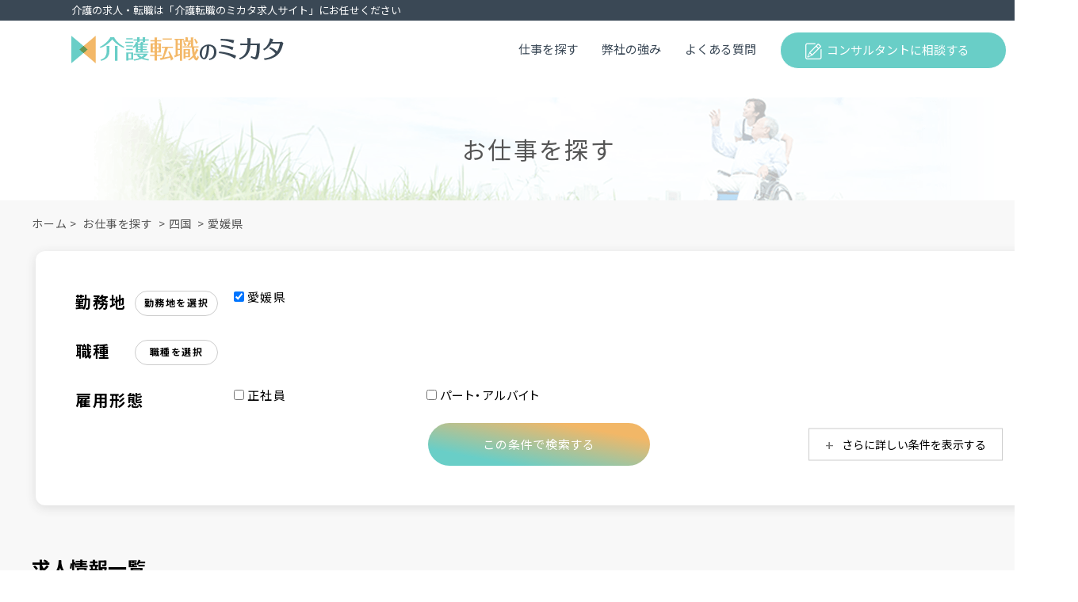

--- FILE ---
content_type: text/html; charset=UTF-8
request_url: https://kaigonomikata.jp/s/a8/t38/
body_size: 41552
content:
<!DOCTYPE html>
<html lang="ja">
<head>
	<meta charset="utf-8">
	<meta name="robots" content="index,follow,noarchive" />
	<meta name="description" content="愛媛県のお仕事を探す">
	<meta name="keywords" content="愛媛県のお仕事を探す">
	<meta name="format-detection" content="telephone=no">
	<meta http-equiv="Cache-Control" content="no-cache">
	<title>愛媛県のお仕事を探す｜介護転職のミカタ求人サイト</title>

	<link rel="contents" href="/sitemap.xml" />

	<!-- Mobile Specific ================================================== -->
	<meta name="viewport" content="width=device-width, initial-scale=1, maximum-scale=1" />

	<!-- CSS ================================================== -->
	<link rel="stylesheet" type="text/css" href="/common/css/perfect-scrollbar.css">
	<link rel="stylesheet" type="text/css" href="/common/css/import.css?ver=1.0.1">
	
	<!-- Font Awesome ================================================== -->
	<link rel="stylesheet" type="text/css" href="https://use.fontawesome.com/releases/v5.6.3/css/all.css">

	<!-- google font ================================================== -->
	<link href="https://fonts.googleapis.com/css?family=Noto+Sans+JP:100,300,400,500,700" rel="stylesheet">

	<!-- Java Script ================================================== -->
	<script src="/common/js/jquery.min.js"></script>
	<script src="/common/js/common.js"></script>
	<script src="/common/js/custom.js"></script>
	<script src="/common/js/perfect-scrollbar.min.js"></script>


	<link rel="canonical" href="https://kaigonomikata.jp/s/a8/t38/">
			
	<script type="text/javascript" src="/common/js/mini_ajax.js"></script>
	<script type="text/javascript">
		var area = 'Array';
		var pref = 'Array';
		var city = '';
		var syokusyu = '';
		var koyou = '';
		var kodawari1 = '';
		var keyword = '';
		var rosen_tab = '';
		
		function set_select(sel, info, pref)
		{
			// 全て削除
			while (sel.options.length > 1) {
				sel.options[sel.options.length - 1] = null;
			}
			var n = 1;
			for (i in info) {
				sel.options.length = n;
				if (info[i]) {
					sel.options[n++] = new Option(info[i], i, false, false);
				}
			}
			sel.options[0].selected = true;
		}
		function change_pref(v)
		{
			var str = ajax.gets("./?act=get_city&use=1&id=" + v);
			eval("var city_data = " + str);
			set_select(document.getElementById('city'), city_data);
		}
		function sel_area(v)
		{
			var str = ajax.gets("./?act=get_rosen&use=1&id=" + v);
			eval("var ajax_data = " + str);
			set_select(document.getElementById('rosen'), ajax_data);
		}
		function sel_rosen(v)
		{
			var str = ajax.gets("./?act=get_station&use=1&id=" + v);
			eval("var ajax_data = " + str);
			set_select(document.getElementById('station'), ajax_data);
		}
		function onAreaChange(item_val) {
			if(item_val){
				var obj = $('input.search_area_'+item_val);
				var chked = obj.attr('checked');

				if(!chked){
					obj.parent().find('input[type=hidden').each(function(){
						var hn = $(this).prop('name');
						var tmp = hn.toString().split('_');
						$(this).prop('name', tmp[0]);
						obj.attr('checked', 'checked');
					});
				} else {
					obj.parent().find('input[type=hidden').each(function(){
						var hn = $(this).prop('name');
						$(this).prop('name', hn+'_tmp');
					});
					obj.removeAttr('checked');
				}
				// obj.prop('checked', !chked);
			}
		}
		function do_search(form)
		{
			var url = '/s/';
			var g=function(n){
				return form.getElementsByTagName(n)
			};
			var nv=function(e){
				if(e.name) {
					if (e.value) {
						return encodeURIComponent(e.name) + '' + encodeURIComponent(e.value) + '/';
					}
				}
				return '';
			};
			var i=collect(g('input'),function(i){
				if((i.type!='radio'&&i.type!='checkbox')||i.checked) return nv(i)
			});
			var s=collect(g('select'),nv);
			var t=collect(g('textarea'),nv);
			// url += i.concat(s).concat(t).join('/');
			var as = [];
			for (idx in i) {
				if (i[idx] != '') {
					if(as.indexOf(i[idx])<0) {
						as.push(i[idx]);
					}
				}
			}
			for (idx in s) {
				if (s[idx] != '') {
					as.push(s[idx]);
					// alert("s=" + s[idx]);
				}
			}
			for (idx in t) {
				if (t[idx] != '') {
					as.push(t[idx]);
					// alert("t=" + t[idx]);
				}
			}
			// var url = 's/' + a.join('/');
			// url += a.join('/');
			var a = [];
			var c = [];
			var t = [];
			var other = [];
			for (idx in as) {
				if(as[idx].indexOf('tmp')>-1){
					continue;
				} else if(as[idx].indexOf('w')>-1){
					other.push(as[idx]);
				} else if(as[idx].indexOf('a')>-1){
					a.push(as[idx]);
				} else if(as[idx].indexOf('cc')>-1){
					continue;
				} else if(as[idx].indexOf('c')>-1){
					c.push(as[idx]);
				} else if(as[idx].indexOf('t')>-1){
					t.push(as[idx]);
				} else {
					other.push(as[idx]);
				}
			}
			url += a.join('');
			url += t.join('');
			url += c.join('');
			url += other.join('');
			// console.log(url);
			
			document.location = url;
		}
		$(function() {
			$(document).on("keypress", "input:not(.allow_submit)", function(event) {
				return event.which !== 13;
			});

			if ($(window).width() <= 680){
				if (area || pref || city || syokusyu || koyou || kodawari1 || keyword) {
					$('#search_condition').css('display', 'none');
				} else {
					$('#conditions').css({'cssText': 'display: none !important;'});
				}
			}
		});
		
	</script>
	
	
<!-- https://kaigonomikata.jp -->

<!-- Google Tag Manager -->
<script>(function(w,d,s,l,i){w[l]=w[l]||[];w[l].push({'gtm.start':
new Date().getTime(),event:'gtm.js'});var f=d.getElementsByTagName(s)[0],
j=d.createElement(s),dl=l!='dataLayer'?'&l='+l:'';j.async=true;j.src=
'https://www.googletagmanager.com/gtm.js?id='+i+dl;f.parentNode.insertBefore(j,f);
})(window,document,'script','dataLayer','GTM-TX94TW7');</script>
<!-- End Google Tag Manager -->

</head>


<body class="page-search">

	<div id="wrapper" class="bg_gray">

		<!-- ヘッダー開始 -->
<header id="header">
	<div class="wrap">
  <h1>介護の求人・転職は「介護転職のミカタ求人サイト」にお任せください</h1>
  <div class="logo"><a href="/"><img src="/common/images/logo.png" alt="介護転職のミカタ求人サイト" /></a></div>
  <!-- ナビゲーション開始 -->
  <nav id="navi">
	<ul>
	  <li><a href="/s/">仕事を探す</a></li>
	  <li><a href="/advantage.html">弊社の強み</a></li>
	  <!--<li><a href="/column/">コラム</a></li>-->
	  <!--<li><a href="/">お気に入り</a></li>-->
	  <!--<li><a href="/">ログイン</a></li>-->
	  <li><a href="/faq.html">よくある質問</a></li>
	  <li class="regist"><a href="/consultant.html">コンサルタントに相談する</a></li>
	</ul>
  </nav>
  <!-- ナビゲーション終了 -->
  <a href="#" class="header__hamburger hamburger sp_disp" id="js-hamburger">
	<span></span>
	<span></span>
	<span></span>
  </a>
</div>
</header>
<!-- ヘッダー終了 -->
		
		<div class="heading pc-only">
			<div class="mywidth relative">
				<h2 class="heading-title">お仕事を探す</h2>
			</div>
		</div>
		<div id="conditions" class="sp-only">
			<p class="num-display">求人数<span class="num">7</span>件</p>
			<div class="conditions-box openModal" data-modal-id="modal-conditions">
				<div class="conditions-box__left">
										<span class="item"><a href="/s/a8/">四国</a></span>
										<span class="item"><a href="/s/a8/t38/">愛媛県</a></span>
									</div>
				<!-- <div class="conditions-box__right"><a href="javascript:void(0)" data-modal-id="modal-conditions" class="openModal">条件変更</a></div> -->
				<div class="conditions-box__right"><a href="javascript:void(0)">条件変更</a></div>
			</div>
		</div>
		<!-- パンくず開始 -->
		<div id="topics" class="clearfix pc-only">
			<ul>
				<li><a href="/">ホーム</a>&nbsp;&gt;&nbsp;</li>
				<li><a href="/s/">お仕事を探す</a></li>
								<li>&nbsp;&gt;&nbsp;<a href="/s/a8/">四国</a></li>
								<li>&nbsp;&gt;&nbsp;<a href="/s/a8/t38/">愛媛県</a></li>
							</ul>
		</div>
		<!-- パンくず開始 -->
		<!-- メインコンテンツ開始 -->
		<main id="main" class="relative">
			<div class="mywidth">
				<!-- モーダル：勤務地から探す -->
				<div id="modal-area" class="modal-container sp-slide-h">
					<div class="modal-inner">
						<div class="modal-content">
							<div class="closeModal" data-modal-id="modal-area"><i class="icon"></i></div>
							<div class="modal-header">
								<h1 class="modal-header__title">勤務地を選択する</h1>
								<!--<div class="modal-header__numbers">この条件の求人数 <span class="modal-header__number">118,506</span> 件</div>-->
							</div>
							<div class="modal-body" id="js-scroll-modal-body">
								<div class="modal-body__search-col col-01">
									<h2 class="modal-body__title">地域を選択</h2>
									<div class="modal-body__main" id="js-scroll-modal-list-01">
										<ul class="modal-list list-top">
											<li class="modal-list__item">
												<a class="modal-list__tab" href="javascript:void(0)" data-search="all" data-label="全国">全国<!--<span class="modal-list__number">(118,297)</span>--><i class="sign"></i></a>
												<ul class="modal-list list-middle">
													<li class="modal-list__item">
														<a class="modal-list__tab" href="javascript:void(0)" data-search="all" data-label="全国">全国すべて<i class="sign"></i></a>
														<ul class="modal-list list-lowest cities">
															<li class="modal-list__item">
																<a class="modal-list__link link-all-01" data-search="all" data-label="全国" href="javascript:void(0)">全国すべて<i class="sign"></i></a>
															</li>
														</ul>
													</li>
												</ul>
											</li>
																						<li class="modal-list__item">
												<a class="modal-list__tab " href="javascript:void(0)">北海道<!--<span class="modal-list__number">(8,415)</span>--><i class="sign"></i></a>
												<ul class="modal-list list-middle">
													<li class="modal-list__item">
														<a class="modal-list__tab " href="javascript:void(0)">北海道すべて<i class="sign"></i></a>
														<ul class="modal-list list-lowest">
															<li class="modal-list__item">
																<a class="modal-list__link link-all " data-search="1" data-label="北海道" href="javascript:void(0)">北海道すべて<i class="sign"></i></a>
															</li>
														</ul>
													</li>
																										<li class="modal-list__item">
														<a class="modal-list__tab " href="javascript:void(0)"><span class="inner">北海道</span><i class="sign"></i></a>
														<ul class="modal-list list-lowest cities">
															<li class="modal-list__item">
																<a class="modal-list__link link-all " data-search="1-1" data-label="北海道-北海道" href="javascript:void(0)">北海道すべて<i class="sign"></i></a>
																<ul class="modal-list list-child">
																																		<li>
																																				<a class="modal-list__link link-all " data-search="1-1-011002" data-label="北海道-北海道-札幌市" data-children="011011,011029,011037,011045,011053,011061,011070,011088,011096,011100" href="javascript:void(0)">札幌市<i class="sign"></i></a>
																		<ul class="modal-list list-grandchild">
																																						<li><a class="modal-list__link " data-search="1-1-011002-011011" data-label="北海道-北海道-札幌市-中央区" href="javascript:void(0)">中央区<i class="sign"></i></a></li>
																																						<li><a class="modal-list__link " data-search="1-1-011002-011029" data-label="北海道-北海道-札幌市-北区" href="javascript:void(0)">北区<i class="sign"></i></a></li>
																																						<li><a class="modal-list__link " data-search="1-1-011002-011037" data-label="北海道-北海道-札幌市-東区" href="javascript:void(0)">東区<i class="sign"></i></a></li>
																																						<li><a class="modal-list__link " data-search="1-1-011002-011045" data-label="北海道-北海道-札幌市-白石区" href="javascript:void(0)">白石区<i class="sign"></i></a></li>
																																						<li><a class="modal-list__link " data-search="1-1-011002-011053" data-label="北海道-北海道-札幌市-豊平区" href="javascript:void(0)">豊平区<i class="sign"></i></a></li>
																																						<li><a class="modal-list__link " data-search="1-1-011002-011061" data-label="北海道-北海道-札幌市-南区" href="javascript:void(0)">南区<i class="sign"></i></a></li>
																																						<li><a class="modal-list__link " data-search="1-1-011002-011070" data-label="北海道-北海道-札幌市-西区" href="javascript:void(0)">西区<i class="sign"></i></a></li>
																																						<li><a class="modal-list__link " data-search="1-1-011002-011088" data-label="北海道-北海道-札幌市-厚別区" href="javascript:void(0)">厚別区<i class="sign"></i></a></li>
																																						<li><a class="modal-list__link " data-search="1-1-011002-011096" data-label="北海道-北海道-札幌市-手稲区" href="javascript:void(0)">手稲区<i class="sign"></i></a></li>
																																						<li><a class="modal-list__link " data-search="1-1-011002-011100" data-label="北海道-北海道-札幌市-清田区" href="javascript:void(0)">清田区<i class="sign"></i></a></li>
																																					</ul>
																																			</li>
																																		<li>
																																				<a class="modal-list__link link-all " data-search="1-1-012025" data-label="北海道-北海道-函館市" href="javascript:void(0)">函館市<i class="sign"></i></a>
																																			</li>
																																		<li>
																																				<a class="modal-list__link link-all " data-search="1-1-012033" data-label="北海道-北海道-小樽市" href="javascript:void(0)">小樽市<i class="sign"></i></a>
																																			</li>
																																		<li>
																																				<a class="modal-list__link link-all " data-search="1-1-012041" data-label="北海道-北海道-旭川市" href="javascript:void(0)">旭川市<i class="sign"></i></a>
																																			</li>
																																		<li>
																																				<a class="modal-list__link link-all " data-search="1-1-012050" data-label="北海道-北海道-室蘭市" href="javascript:void(0)">室蘭市<i class="sign"></i></a>
																																			</li>
																																		<li>
																																				<a class="modal-list__link link-all " data-search="1-1-012068" data-label="北海道-北海道-釧路市" href="javascript:void(0)">釧路市<i class="sign"></i></a>
																																			</li>
																																		<li>
																																				<a class="modal-list__link link-all " data-search="1-1-012076" data-label="北海道-北海道-帯広市" href="javascript:void(0)">帯広市<i class="sign"></i></a>
																																			</li>
																																		<li>
																																				<a class="modal-list__link link-all " data-search="1-1-012084" data-label="北海道-北海道-北見市" href="javascript:void(0)">北見市<i class="sign"></i></a>
																																			</li>
																																		<li>
																																				<a class="modal-list__link link-all " data-search="1-1-012092" data-label="北海道-北海道-夕張市" href="javascript:void(0)">夕張市<i class="sign"></i></a>
																																			</li>
																																		<li>
																																				<a class="modal-list__link link-all " data-search="1-1-012106" data-label="北海道-北海道-岩見沢市" href="javascript:void(0)">岩見沢市<i class="sign"></i></a>
																																			</li>
																																		<li>
																																				<a class="modal-list__link link-all " data-search="1-1-012114" data-label="北海道-北海道-網走市" href="javascript:void(0)">網走市<i class="sign"></i></a>
																																			</li>
																																		<li>
																																				<a class="modal-list__link link-all " data-search="1-1-012122" data-label="北海道-北海道-留萌市" href="javascript:void(0)">留萌市<i class="sign"></i></a>
																																			</li>
																																		<li>
																																				<a class="modal-list__link link-all " data-search="1-1-012131" data-label="北海道-北海道-苫小牧市" href="javascript:void(0)">苫小牧市<i class="sign"></i></a>
																																			</li>
																																		<li>
																																				<a class="modal-list__link link-all " data-search="1-1-012149" data-label="北海道-北海道-稚内市" href="javascript:void(0)">稚内市<i class="sign"></i></a>
																																			</li>
																																		<li>
																																				<a class="modal-list__link link-all " data-search="1-1-012157" data-label="北海道-北海道-美唄市" href="javascript:void(0)">美唄市<i class="sign"></i></a>
																																			</li>
																																		<li>
																																				<a class="modal-list__link link-all " data-search="1-1-012165" data-label="北海道-北海道-芦別市" href="javascript:void(0)">芦別市<i class="sign"></i></a>
																																			</li>
																																		<li>
																																				<a class="modal-list__link link-all " data-search="1-1-012173" data-label="北海道-北海道-江別市" href="javascript:void(0)">江別市<i class="sign"></i></a>
																																			</li>
																																		<li>
																																				<a class="modal-list__link link-all " data-search="1-1-012181" data-label="北海道-北海道-赤平市" href="javascript:void(0)">赤平市<i class="sign"></i></a>
																																			</li>
																																		<li>
																																				<a class="modal-list__link link-all " data-search="1-1-012190" data-label="北海道-北海道-紋別市" href="javascript:void(0)">紋別市<i class="sign"></i></a>
																																			</li>
																																		<li>
																																				<a class="modal-list__link link-all " data-search="1-1-012203" data-label="北海道-北海道-士別市" href="javascript:void(0)">士別市<i class="sign"></i></a>
																																			</li>
																																		<li>
																																				<a class="modal-list__link link-all " data-search="1-1-012211" data-label="北海道-北海道-名寄市" href="javascript:void(0)">名寄市<i class="sign"></i></a>
																																			</li>
																																		<li>
																																				<a class="modal-list__link link-all " data-search="1-1-012220" data-label="北海道-北海道-三笠市" href="javascript:void(0)">三笠市<i class="sign"></i></a>
																																			</li>
																																		<li>
																																				<a class="modal-list__link link-all " data-search="1-1-012238" data-label="北海道-北海道-根室市" href="javascript:void(0)">根室市<i class="sign"></i></a>
																																			</li>
																																		<li>
																																				<a class="modal-list__link link-all " data-search="1-1-012246" data-label="北海道-北海道-千歳市" href="javascript:void(0)">千歳市<i class="sign"></i></a>
																																			</li>
																																		<li>
																																				<a class="modal-list__link link-all " data-search="1-1-012254" data-label="北海道-北海道-滝川市" href="javascript:void(0)">滝川市<i class="sign"></i></a>
																																			</li>
																																		<li>
																																				<a class="modal-list__link link-all " data-search="1-1-012262" data-label="北海道-北海道-砂川市" href="javascript:void(0)">砂川市<i class="sign"></i></a>
																																			</li>
																																		<li>
																																				<a class="modal-list__link link-all " data-search="1-1-012271" data-label="北海道-北海道-歌志内市" href="javascript:void(0)">歌志内市<i class="sign"></i></a>
																																			</li>
																																		<li>
																																				<a class="modal-list__link link-all " data-search="1-1-012289" data-label="北海道-北海道-深川市" href="javascript:void(0)">深川市<i class="sign"></i></a>
																																			</li>
																																		<li>
																																				<a class="modal-list__link link-all " data-search="1-1-012297" data-label="北海道-北海道-富良野市" href="javascript:void(0)">富良野市<i class="sign"></i></a>
																																			</li>
																																		<li>
																																				<a class="modal-list__link link-all " data-search="1-1-012301" data-label="北海道-北海道-登別市" href="javascript:void(0)">登別市<i class="sign"></i></a>
																																			</li>
																																		<li>
																																				<a class="modal-list__link link-all " data-search="1-1-012319" data-label="北海道-北海道-恵庭市" href="javascript:void(0)">恵庭市<i class="sign"></i></a>
																																			</li>
																																		<li>
																																				<a class="modal-list__link link-all " data-search="1-1-012335" data-label="北海道-北海道-伊達市" href="javascript:void(0)">伊達市<i class="sign"></i></a>
																																			</li>
																																		<li>
																																				<a class="modal-list__link link-all " data-search="1-1-012343" data-label="北海道-北海道-北広島市" href="javascript:void(0)">北広島市<i class="sign"></i></a>
																																			</li>
																																		<li>
																																				<a class="modal-list__link link-all " data-search="1-1-012351" data-label="北海道-北海道-石狩市" href="javascript:void(0)">石狩市<i class="sign"></i></a>
																																			</li>
																																		<li>
																																				<a class="modal-list__link link-all " data-search="1-1-012360" data-label="北海道-北海道-北斗市" href="javascript:void(0)">北斗市<i class="sign"></i></a>
																																			</li>
																																		<li>
																																				<a class="modal-list__link link-all " data-search="1-1-013030" data-label="北海道-北海道-石狩郡当別町" href="javascript:void(0)">石狩郡当別町<i class="sign"></i></a>
																																			</li>
																																		<li>
																																				<a class="modal-list__link link-all " data-search="1-1-013048" data-label="北海道-北海道-石狩郡新篠津村" href="javascript:void(0)">石狩郡新篠津村<i class="sign"></i></a>
																																			</li>
																																		<li>
																																				<a class="modal-list__link link-all " data-search="1-1-013315" data-label="北海道-北海道-松前郡松前町" href="javascript:void(0)">松前郡松前町<i class="sign"></i></a>
																																			</li>
																																		<li>
																																				<a class="modal-list__link link-all " data-search="1-1-013323" data-label="北海道-北海道-松前郡福島町" href="javascript:void(0)">松前郡福島町<i class="sign"></i></a>
																																			</li>
																																		<li>
																																				<a class="modal-list__link link-all " data-search="1-1-013331" data-label="北海道-北海道-上磯郡知内町" href="javascript:void(0)">上磯郡知内町<i class="sign"></i></a>
																																			</li>
																																		<li>
																																				<a class="modal-list__link link-all " data-search="1-1-013340" data-label="北海道-北海道-上磯郡木古内町" href="javascript:void(0)">上磯郡木古内町<i class="sign"></i></a>
																																			</li>
																																		<li>
																																				<a class="modal-list__link link-all " data-search="1-1-013374" data-label="北海道-北海道-亀田郡七飯町" href="javascript:void(0)">亀田郡七飯町<i class="sign"></i></a>
																																			</li>
																																		<li>
																																				<a class="modal-list__link link-all " data-search="1-1-013439" data-label="北海道-北海道-茅部郡鹿部町" href="javascript:void(0)">茅部郡鹿部町<i class="sign"></i></a>
																																			</li>
																																		<li>
																																				<a class="modal-list__link link-all " data-search="1-1-013455" data-label="北海道-北海道-茅部郡森町" href="javascript:void(0)">茅部郡森町<i class="sign"></i></a>
																																			</li>
																																		<li>
																																				<a class="modal-list__link link-all " data-search="1-1-013463" data-label="北海道-北海道-二海郡八雲町" href="javascript:void(0)">二海郡八雲町<i class="sign"></i></a>
																																			</li>
																																		<li>
																																				<a class="modal-list__link link-all " data-search="1-1-013471" data-label="北海道-北海道-山越郡長万部町" href="javascript:void(0)">山越郡長万部町<i class="sign"></i></a>
																																			</li>
																																		<li>
																																				<a class="modal-list__link link-all " data-search="1-1-013617" data-label="北海道-北海道-檜山郡江差町" href="javascript:void(0)">檜山郡江差町<i class="sign"></i></a>
																																			</li>
																																		<li>
																																				<a class="modal-list__link link-all " data-search="1-1-013625" data-label="北海道-北海道-檜山郡上ノ国町" href="javascript:void(0)">檜山郡上ノ国町<i class="sign"></i></a>
																																			</li>
																																		<li>
																																				<a class="modal-list__link link-all " data-search="1-1-013633" data-label="北海道-北海道-檜山郡厚沢部町" href="javascript:void(0)">檜山郡厚沢部町<i class="sign"></i></a>
																																			</li>
																																		<li>
																																				<a class="modal-list__link link-all " data-search="1-1-013641" data-label="北海道-北海道-爾志郡乙部町" href="javascript:void(0)">爾志郡乙部町<i class="sign"></i></a>
																																			</li>
																																		<li>
																																				<a class="modal-list__link link-all " data-search="1-1-013676" data-label="北海道-北海道-奥尻郡奥尻町" href="javascript:void(0)">奥尻郡奥尻町<i class="sign"></i></a>
																																			</li>
																																		<li>
																																				<a class="modal-list__link link-all " data-search="1-1-013706" data-label="北海道-北海道-瀬棚郡今金町" href="javascript:void(0)">瀬棚郡今金町<i class="sign"></i></a>
																																			</li>
																																		<li>
																																				<a class="modal-list__link link-all " data-search="1-1-013714" data-label="北海道-北海道-久遠郡せたな町" href="javascript:void(0)">久遠郡せたな町<i class="sign"></i></a>
																																			</li>
																																		<li>
																																				<a class="modal-list__link link-all " data-search="1-1-013919" data-label="北海道-北海道-島牧郡島牧村" href="javascript:void(0)">島牧郡島牧村<i class="sign"></i></a>
																																			</li>
																																		<li>
																																				<a class="modal-list__link link-all " data-search="1-1-013927" data-label="北海道-北海道-寿都郡寿都町" href="javascript:void(0)">寿都郡寿都町<i class="sign"></i></a>
																																			</li>
																																		<li>
																																				<a class="modal-list__link link-all " data-search="1-1-013935" data-label="北海道-北海道-寿都郡黒松内町" href="javascript:void(0)">寿都郡黒松内町<i class="sign"></i></a>
																																			</li>
																																		<li>
																																				<a class="modal-list__link link-all " data-search="1-1-013943" data-label="北海道-北海道-磯谷郡蘭越町" href="javascript:void(0)">磯谷郡蘭越町<i class="sign"></i></a>
																																			</li>
																																		<li>
																																				<a class="modal-list__link link-all " data-search="1-1-013951" data-label="北海道-北海道-虻田郡ニセコ町" href="javascript:void(0)">虻田郡ニセコ町<i class="sign"></i></a>
																																			</li>
																																		<li>
																																				<a class="modal-list__link link-all " data-search="1-1-013960" data-label="北海道-北海道-虻田郡真狩村" href="javascript:void(0)">虻田郡真狩村<i class="sign"></i></a>
																																			</li>
																																		<li>
																																				<a class="modal-list__link link-all " data-search="1-1-013978" data-label="北海道-北海道-虻田郡留寿都村" href="javascript:void(0)">虻田郡留寿都村<i class="sign"></i></a>
																																			</li>
																																		<li>
																																				<a class="modal-list__link link-all " data-search="1-1-013986" data-label="北海道-北海道-虻田郡喜茂別町" href="javascript:void(0)">虻田郡喜茂別町<i class="sign"></i></a>
																																			</li>
																																		<li>
																																				<a class="modal-list__link link-all " data-search="1-1-013994" data-label="北海道-北海道-虻田郡京極町" href="javascript:void(0)">虻田郡京極町<i class="sign"></i></a>
																																			</li>
																																		<li>
																																				<a class="modal-list__link link-all " data-search="1-1-014001" data-label="北海道-北海道-虻田郡倶知安町" href="javascript:void(0)">虻田郡倶知安町<i class="sign"></i></a>
																																			</li>
																																		<li>
																																				<a class="modal-list__link link-all " data-search="1-1-014010" data-label="北海道-北海道-岩内郡共和町" href="javascript:void(0)">岩内郡共和町<i class="sign"></i></a>
																																			</li>
																																		<li>
																																				<a class="modal-list__link link-all " data-search="1-1-014028" data-label="北海道-北海道-岩内郡岩内町" href="javascript:void(0)">岩内郡岩内町<i class="sign"></i></a>
																																			</li>
																																		<li>
																																				<a class="modal-list__link link-all " data-search="1-1-014036" data-label="北海道-北海道-国後郡泊村" href="javascript:void(0)">国後郡泊村<i class="sign"></i></a>
																																			</li>
																																		<li>
																																				<a class="modal-list__link link-all " data-search="1-1-014044" data-label="北海道-北海道-古宇郡神恵内村" href="javascript:void(0)">古宇郡神恵内村<i class="sign"></i></a>
																																			</li>
																																		<li>
																																				<a class="modal-list__link link-all " data-search="1-1-014052" data-label="北海道-北海道-積丹郡積丹町" href="javascript:void(0)">積丹郡積丹町<i class="sign"></i></a>
																																			</li>
																																		<li>
																																				<a class="modal-list__link link-all " data-search="1-1-014061" data-label="北海道-北海道-古平郡古平町" href="javascript:void(0)">古平郡古平町<i class="sign"></i></a>
																																			</li>
																																		<li>
																																				<a class="modal-list__link link-all " data-search="1-1-014231" data-label="北海道-北海道-空知郡南幌町" href="javascript:void(0)">空知郡南幌町<i class="sign"></i></a>
																																			</li>
																																		<li>
																																				<a class="modal-list__link link-all " data-search="1-1-014249" data-label="北海道-北海道-空知郡奈井江町" href="javascript:void(0)">空知郡奈井江町<i class="sign"></i></a>
																																			</li>
																																		<li>
																																				<a class="modal-list__link link-all " data-search="1-1-014257" data-label="北海道-北海道-空知郡上砂川町" href="javascript:void(0)">空知郡上砂川町<i class="sign"></i></a>
																																			</li>
																																		<li>
																																				<a class="modal-list__link link-all " data-search="1-1-014273" data-label="北海道-北海道-夕張郡由仁町" href="javascript:void(0)">夕張郡由仁町<i class="sign"></i></a>
																																			</li>
																																		<li>
																																				<a class="modal-list__link link-all " data-search="1-1-014281" data-label="北海道-北海道-夕張郡長沼町" href="javascript:void(0)">夕張郡長沼町<i class="sign"></i></a>
																																			</li>
																																		<li>
																																				<a class="modal-list__link link-all " data-search="1-1-014290" data-label="北海道-北海道-夕張郡栗山町" href="javascript:void(0)">夕張郡栗山町<i class="sign"></i></a>
																																			</li>
																																		<li>
																																				<a class="modal-list__link link-all " data-search="1-1-014303" data-label="北海道-北海道-樺戸郡月形町" href="javascript:void(0)">樺戸郡月形町<i class="sign"></i></a>
																																			</li>
																																		<li>
																																				<a class="modal-list__link link-all " data-search="1-1-014311" data-label="北海道-北海道-樺戸郡浦臼町" href="javascript:void(0)">樺戸郡浦臼町<i class="sign"></i></a>
																																			</li>
																																		<li>
																																				<a class="modal-list__link link-all " data-search="1-1-014320" data-label="北海道-北海道-樺戸郡新十津川町" href="javascript:void(0)">樺戸郡新十津川町<i class="sign"></i></a>
																																			</li>
																																		<li>
																																				<a class="modal-list__link link-all " data-search="1-1-014338" data-label="北海道-北海道-雨竜郡妹背牛町" href="javascript:void(0)">雨竜郡妹背牛町<i class="sign"></i></a>
																																			</li>
																																		<li>
																																				<a class="modal-list__link link-all " data-search="1-1-014346" data-label="北海道-北海道-雨竜郡秩父別町" href="javascript:void(0)">雨竜郡秩父別町<i class="sign"></i></a>
																																			</li>
																																		<li>
																																				<a class="modal-list__link link-all " data-search="1-1-014362" data-label="北海道-北海道-雨竜郡雨竜町" href="javascript:void(0)">雨竜郡雨竜町<i class="sign"></i></a>
																																			</li>
																																		<li>
																																				<a class="modal-list__link link-all " data-search="1-1-014371" data-label="北海道-北海道-雨竜郡北竜町" href="javascript:void(0)">雨竜郡北竜町<i class="sign"></i></a>
																																			</li>
																																		<li>
																																				<a class="modal-list__link link-all " data-search="1-1-014389" data-label="北海道-北海道-雨竜郡沼田町" href="javascript:void(0)">雨竜郡沼田町<i class="sign"></i></a>
																																			</li>
																																		<li>
																																				<a class="modal-list__link link-all " data-search="1-1-014524" data-label="北海道-北海道-上川郡鷹栖町" href="javascript:void(0)">上川郡鷹栖町<i class="sign"></i></a>
																																			</li>
																																		<li>
																																				<a class="modal-list__link link-all " data-search="1-1-014532" data-label="北海道-北海道-上川郡東神楽町" href="javascript:void(0)">上川郡東神楽町<i class="sign"></i></a>
																																			</li>
																																		<li>
																																				<a class="modal-list__link link-all " data-search="1-1-014541" data-label="北海道-北海道-上川郡当麻町" href="javascript:void(0)">上川郡当麻町<i class="sign"></i></a>
																																			</li>
																																		<li>
																																				<a class="modal-list__link link-all " data-search="1-1-014559" data-label="北海道-北海道-上川郡比布町" href="javascript:void(0)">上川郡比布町<i class="sign"></i></a>
																																			</li>
																																		<li>
																																				<a class="modal-list__link link-all " data-search="1-1-014567" data-label="北海道-北海道-上川郡愛別町" href="javascript:void(0)">上川郡愛別町<i class="sign"></i></a>
																																			</li>
																																		<li>
																																				<a class="modal-list__link link-all " data-search="1-1-014575" data-label="北海道-北海道-上川郡上川町" href="javascript:void(0)">上川郡上川町<i class="sign"></i></a>
																																			</li>
																																		<li>
																																				<a class="modal-list__link link-all " data-search="1-1-014583" data-label="北海道-北海道-上川郡東川町" href="javascript:void(0)">上川郡東川町<i class="sign"></i></a>
																																			</li>
																																		<li>
																																				<a class="modal-list__link link-all " data-search="1-1-014591" data-label="北海道-北海道-上川郡美瑛町" href="javascript:void(0)">上川郡美瑛町<i class="sign"></i></a>
																																			</li>
																																		<li>
																																				<a class="modal-list__link link-all " data-search="1-1-014605" data-label="北海道-北海道-空知郡上富良野町" href="javascript:void(0)">空知郡上富良野町<i class="sign"></i></a>
																																			</li>
																																		<li>
																																				<a class="modal-list__link link-all " data-search="1-1-014613" data-label="北海道-北海道-空知郡中富良野町" href="javascript:void(0)">空知郡中富良野町<i class="sign"></i></a>
																																			</li>
																																		<li>
																																				<a class="modal-list__link link-all " data-search="1-1-014621" data-label="北海道-北海道-空知郡南富良野町" href="javascript:void(0)">空知郡南富良野町<i class="sign"></i></a>
																																			</li>
																																		<li>
																																				<a class="modal-list__link link-all " data-search="1-1-014630" data-label="北海道-北海道-勇払郡占冠村" href="javascript:void(0)">勇払郡占冠村<i class="sign"></i></a>
																																			</li>
																																		<li>
																																				<a class="modal-list__link link-all " data-search="1-1-014648" data-label="北海道-北海道-上川郡和寒町" href="javascript:void(0)">上川郡和寒町<i class="sign"></i></a>
																																			</li>
																																		<li>
																																				<a class="modal-list__link link-all " data-search="1-1-014656" data-label="北海道-北海道-上川郡剣淵町" href="javascript:void(0)">上川郡剣淵町<i class="sign"></i></a>
																																			</li>
																																		<li>
																																				<a class="modal-list__link link-all " data-search="1-1-014681" data-label="北海道-北海道-上川郡下川町" href="javascript:void(0)">上川郡下川町<i class="sign"></i></a>
																																			</li>
																																		<li>
																																				<a class="modal-list__link link-all " data-search="1-1-014699" data-label="北海道-北海道-中川郡美深町" href="javascript:void(0)">中川郡美深町<i class="sign"></i></a>
																																			</li>
																																		<li>
																																				<a class="modal-list__link link-all " data-search="1-1-014702" data-label="北海道-北海道-中川郡音威子府村" href="javascript:void(0)">中川郡音威子府村<i class="sign"></i></a>
																																			</li>
																																		<li>
																																				<a class="modal-list__link link-all " data-search="1-1-014711" data-label="北海道-北海道-中川郡中川町" href="javascript:void(0)">中川郡中川町<i class="sign"></i></a>
																																			</li>
																																		<li>
																																				<a class="modal-list__link link-all " data-search="1-1-014729" data-label="北海道-北海道-雨竜郡幌加内町" href="javascript:void(0)">雨竜郡幌加内町<i class="sign"></i></a>
																																			</li>
																																		<li>
																																				<a class="modal-list__link link-all " data-search="1-1-014818" data-label="北海道-北海道-増毛郡増毛町" href="javascript:void(0)">増毛郡増毛町<i class="sign"></i></a>
																																			</li>
																																		<li>
																																				<a class="modal-list__link link-all " data-search="1-1-014826" data-label="北海道-北海道-留萌郡小平町" href="javascript:void(0)">留萌郡小平町<i class="sign"></i></a>
																																			</li>
																																		<li>
																																				<a class="modal-list__link link-all " data-search="1-1-014834" data-label="北海道-北海道-苫前郡苫前町" href="javascript:void(0)">苫前郡苫前町<i class="sign"></i></a>
																																			</li>
																																		<li>
																																				<a class="modal-list__link link-all " data-search="1-1-014842" data-label="北海道-北海道-苫前郡羽幌町" href="javascript:void(0)">苫前郡羽幌町<i class="sign"></i></a>
																																			</li>
																																		<li>
																																				<a class="modal-list__link link-all " data-search="1-1-014851" data-label="北海道-北海道-苫前郡初山別村" href="javascript:void(0)">苫前郡初山別村<i class="sign"></i></a>
																																			</li>
																																		<li>
																																				<a class="modal-list__link link-all " data-search="1-1-014869" data-label="北海道-北海道-天塩郡遠別町" href="javascript:void(0)">天塩郡遠別町<i class="sign"></i></a>
																																			</li>
																																		<li>
																																				<a class="modal-list__link link-all " data-search="1-1-014877" data-label="北海道-北海道-天塩郡天塩町" href="javascript:void(0)">天塩郡天塩町<i class="sign"></i></a>
																																			</li>
																																		<li>
																																				<a class="modal-list__link link-all " data-search="1-1-015113" data-label="北海道-北海道-宗谷郡猿払村" href="javascript:void(0)">宗谷郡猿払村<i class="sign"></i></a>
																																			</li>
																																		<li>
																																				<a class="modal-list__link link-all " data-search="1-1-015121" data-label="北海道-北海道-枝幸郡浜頓別町" href="javascript:void(0)">枝幸郡浜頓別町<i class="sign"></i></a>
																																			</li>
																																		<li>
																																				<a class="modal-list__link link-all " data-search="1-1-015130" data-label="北海道-北海道-枝幸郡中頓別町" href="javascript:void(0)">枝幸郡中頓別町<i class="sign"></i></a>
																																			</li>
																																		<li>
																																				<a class="modal-list__link link-all " data-search="1-1-015148" data-label="北海道-北海道-枝幸郡枝幸町" href="javascript:void(0)">枝幸郡枝幸町<i class="sign"></i></a>
																																			</li>
																																		<li>
																																				<a class="modal-list__link link-all " data-search="1-1-015164" data-label="北海道-北海道-天塩郡豊富町" href="javascript:void(0)">天塩郡豊富町<i class="sign"></i></a>
																																			</li>
																																		<li>
																																				<a class="modal-list__link link-all " data-search="1-1-015172" data-label="北海道-北海道-礼文郡礼文町" href="javascript:void(0)">礼文郡礼文町<i class="sign"></i></a>
																																			</li>
																																		<li>
																																				<a class="modal-list__link link-all " data-search="1-1-015181" data-label="北海道-北海道-利尻郡利尻町" href="javascript:void(0)">利尻郡利尻町<i class="sign"></i></a>
																																			</li>
																																		<li>
																																				<a class="modal-list__link link-all " data-search="1-1-015199" data-label="北海道-北海道-利尻郡利尻富士町" href="javascript:void(0)">利尻郡利尻富士町<i class="sign"></i></a>
																																			</li>
																																		<li>
																																				<a class="modal-list__link link-all " data-search="1-1-015202" data-label="北海道-北海道-天塩郡幌延町" href="javascript:void(0)">天塩郡幌延町<i class="sign"></i></a>
																																			</li>
																																		<li>
																																				<a class="modal-list__link link-all " data-search="1-1-015431" data-label="北海道-北海道-網走郡美幌町" href="javascript:void(0)">網走郡美幌町<i class="sign"></i></a>
																																			</li>
																																		<li>
																																				<a class="modal-list__link link-all " data-search="1-1-015440" data-label="北海道-北海道-網走郡津別町" href="javascript:void(0)">網走郡津別町<i class="sign"></i></a>
																																			</li>
																																		<li>
																																				<a class="modal-list__link link-all " data-search="1-1-015458" data-label="北海道-北海道-斜里郡斜里町" href="javascript:void(0)">斜里郡斜里町<i class="sign"></i></a>
																																			</li>
																																		<li>
																																				<a class="modal-list__link link-all " data-search="1-1-015466" data-label="北海道-北海道-斜里郡清里町" href="javascript:void(0)">斜里郡清里町<i class="sign"></i></a>
																																			</li>
																																		<li>
																																				<a class="modal-list__link link-all " data-search="1-1-015474" data-label="北海道-北海道-斜里郡小清水町" href="javascript:void(0)">斜里郡小清水町<i class="sign"></i></a>
																																			</li>
																																		<li>
																																				<a class="modal-list__link link-all " data-search="1-1-015491" data-label="北海道-北海道-常呂郡訓子府町" href="javascript:void(0)">常呂郡訓子府町<i class="sign"></i></a>
																																			</li>
																																		<li>
																																				<a class="modal-list__link link-all " data-search="1-1-015504" data-label="北海道-北海道-常呂郡置戸町" href="javascript:void(0)">常呂郡置戸町<i class="sign"></i></a>
																																			</li>
																																		<li>
																																				<a class="modal-list__link link-all " data-search="1-1-015521" data-label="北海道-北海道-常呂郡佐呂間町" href="javascript:void(0)">常呂郡佐呂間町<i class="sign"></i></a>
																																			</li>
																																		<li>
																																				<a class="modal-list__link link-all " data-search="1-1-015555" data-label="北海道-北海道-紋別郡遠軽町" href="javascript:void(0)">紋別郡遠軽町<i class="sign"></i></a>
																																			</li>
																																		<li>
																																				<a class="modal-list__link link-all " data-search="1-1-015598" data-label="北海道-北海道-紋別郡湧別町" href="javascript:void(0)">紋別郡湧別町<i class="sign"></i></a>
																																			</li>
																																		<li>
																																				<a class="modal-list__link link-all " data-search="1-1-015601" data-label="北海道-北海道-紋別郡滝上町" href="javascript:void(0)">紋別郡滝上町<i class="sign"></i></a>
																																			</li>
																																		<li>
																																				<a class="modal-list__link link-all " data-search="1-1-015610" data-label="北海道-北海道-紋別郡興部町" href="javascript:void(0)">紋別郡興部町<i class="sign"></i></a>
																																			</li>
																																		<li>
																																				<a class="modal-list__link link-all " data-search="1-1-015628" data-label="北海道-北海道-紋別郡西興部村" href="javascript:void(0)">紋別郡西興部村<i class="sign"></i></a>
																																			</li>
																																		<li>
																																				<a class="modal-list__link link-all " data-search="1-1-015636" data-label="北海道-北海道-紋別郡雄武町" href="javascript:void(0)">紋別郡雄武町<i class="sign"></i></a>
																																			</li>
																																		<li>
																																				<a class="modal-list__link link-all " data-search="1-1-015644" data-label="北海道-北海道-網走郡大空町" href="javascript:void(0)">網走郡大空町<i class="sign"></i></a>
																																			</li>
																																		<li>
																																				<a class="modal-list__link link-all " data-search="1-1-015717" data-label="北海道-北海道-虻田郡豊浦町" href="javascript:void(0)">虻田郡豊浦町<i class="sign"></i></a>
																																			</li>
																																		<li>
																																				<a class="modal-list__link link-all " data-search="1-1-015750" data-label="北海道-北海道-有珠郡壮瞥町" href="javascript:void(0)">有珠郡壮瞥町<i class="sign"></i></a>
																																			</li>
																																		<li>
																																				<a class="modal-list__link link-all " data-search="1-1-015784" data-label="北海道-北海道-白老郡白老町" href="javascript:void(0)">白老郡白老町<i class="sign"></i></a>
																																			</li>
																																		<li>
																																				<a class="modal-list__link link-all " data-search="1-1-015814" data-label="北海道-北海道-勇払郡厚真町" href="javascript:void(0)">勇払郡厚真町<i class="sign"></i></a>
																																			</li>
																																		<li>
																																				<a class="modal-list__link link-all " data-search="1-1-015849" data-label="北海道-北海道-虻田郡洞爺湖町" href="javascript:void(0)">虻田郡洞爺湖町<i class="sign"></i></a>
																																			</li>
																																		<li>
																																				<a class="modal-list__link link-all " data-search="1-1-015857" data-label="北海道-北海道-勇払郡安平町" href="javascript:void(0)">勇払郡安平町<i class="sign"></i></a>
																																			</li>
																																		<li>
																																				<a class="modal-list__link link-all " data-search="1-1-015865" data-label="北海道-北海道-勇払郡むかわ町" href="javascript:void(0)">勇払郡むかわ町<i class="sign"></i></a>
																																			</li>
																																		<li>
																																				<a class="modal-list__link link-all " data-search="1-1-016012" data-label="北海道-北海道-沙流郡日高町" href="javascript:void(0)">沙流郡日高町<i class="sign"></i></a>
																																			</li>
																																		<li>
																																				<a class="modal-list__link link-all " data-search="1-1-016021" data-label="北海道-北海道-沙流郡平取町" href="javascript:void(0)">沙流郡平取町<i class="sign"></i></a>
																																			</li>
																																		<li>
																																				<a class="modal-list__link link-all " data-search="1-1-016047" data-label="北海道-北海道-新冠郡新冠町" href="javascript:void(0)">新冠郡新冠町<i class="sign"></i></a>
																																			</li>
																																		<li>
																																				<a class="modal-list__link link-all " data-search="1-1-016071" data-label="北海道-北海道-浦河郡浦河町" href="javascript:void(0)">浦河郡浦河町<i class="sign"></i></a>
																																			</li>
																																		<li>
																																				<a class="modal-list__link link-all " data-search="1-1-016080" data-label="北海道-北海道-様似郡様似町" href="javascript:void(0)">様似郡様似町<i class="sign"></i></a>
																																			</li>
																																		<li>
																																				<a class="modal-list__link link-all " data-search="1-1-016098" data-label="北海道-北海道-幌泉郡えりも町" href="javascript:void(0)">幌泉郡えりも町<i class="sign"></i></a>
																																			</li>
																																		<li>
																																				<a class="modal-list__link link-all " data-search="1-1-016101" data-label="北海道-北海道-日高郡新ひだか町" href="javascript:void(0)">日高郡新ひだか町<i class="sign"></i></a>
																																			</li>
																																		<li>
																																				<a class="modal-list__link link-all " data-search="1-1-016314" data-label="北海道-北海道-河東郡音更町" href="javascript:void(0)">河東郡音更町<i class="sign"></i></a>
																																			</li>
																																		<li>
																																				<a class="modal-list__link link-all " data-search="1-1-016322" data-label="北海道-北海道-河東郡士幌町" href="javascript:void(0)">河東郡士幌町<i class="sign"></i></a>
																																			</li>
																																		<li>
																																				<a class="modal-list__link link-all " data-search="1-1-016331" data-label="北海道-北海道-河東郡上士幌町" href="javascript:void(0)">河東郡上士幌町<i class="sign"></i></a>
																																			</li>
																																		<li>
																																				<a class="modal-list__link link-all " data-search="1-1-016349" data-label="北海道-北海道-河東郡鹿追町" href="javascript:void(0)">河東郡鹿追町<i class="sign"></i></a>
																																			</li>
																																		<li>
																																				<a class="modal-list__link link-all " data-search="1-1-016357" data-label="北海道-北海道-上川郡新得町" href="javascript:void(0)">上川郡新得町<i class="sign"></i></a>
																																			</li>
																																		<li>
																																				<a class="modal-list__link link-all " data-search="1-1-016365" data-label="北海道-北海道-上川郡清水町" href="javascript:void(0)">上川郡清水町<i class="sign"></i></a>
																																			</li>
																																		<li>
																																				<a class="modal-list__link link-all " data-search="1-1-016373" data-label="北海道-北海道-河西郡芽室町" href="javascript:void(0)">河西郡芽室町<i class="sign"></i></a>
																																			</li>
																																		<li>
																																				<a class="modal-list__link link-all " data-search="1-1-016381" data-label="北海道-北海道-河西郡中札内村" href="javascript:void(0)">河西郡中札内村<i class="sign"></i></a>
																																			</li>
																																		<li>
																																				<a class="modal-list__link link-all " data-search="1-1-016390" data-label="北海道-北海道-河西郡更別村" href="javascript:void(0)">河西郡更別村<i class="sign"></i></a>
																																			</li>
																																		<li>
																																				<a class="modal-list__link link-all " data-search="1-1-016411" data-label="北海道-北海道-広尾郡大樹町" href="javascript:void(0)">広尾郡大樹町<i class="sign"></i></a>
																																			</li>
																																		<li>
																																				<a class="modal-list__link link-all " data-search="1-1-016420" data-label="北海道-北海道-広尾郡広尾町" href="javascript:void(0)">広尾郡広尾町<i class="sign"></i></a>
																																			</li>
																																		<li>
																																				<a class="modal-list__link link-all " data-search="1-1-016438" data-label="北海道-北海道-中川郡幕別町" href="javascript:void(0)">中川郡幕別町<i class="sign"></i></a>
																																			</li>
																																		<li>
																																				<a class="modal-list__link link-all " data-search="1-1-016446" data-label="北海道-北海道-中川郡池田町" href="javascript:void(0)">中川郡池田町<i class="sign"></i></a>
																																			</li>
																																		<li>
																																				<a class="modal-list__link link-all " data-search="1-1-016454" data-label="北海道-北海道-中川郡豊頃町" href="javascript:void(0)">中川郡豊頃町<i class="sign"></i></a>
																																			</li>
																																		<li>
																																				<a class="modal-list__link link-all " data-search="1-1-016462" data-label="北海道-北海道-中川郡本別町" href="javascript:void(0)">中川郡本別町<i class="sign"></i></a>
																																			</li>
																																		<li>
																																				<a class="modal-list__link link-all " data-search="1-1-016471" data-label="北海道-北海道-足寄郡足寄町" href="javascript:void(0)">足寄郡足寄町<i class="sign"></i></a>
																																			</li>
																																		<li>
																																				<a class="modal-list__link link-all " data-search="1-1-016489" data-label="北海道-北海道-足寄郡陸別町" href="javascript:void(0)">足寄郡陸別町<i class="sign"></i></a>
																																			</li>
																																		<li>
																																				<a class="modal-list__link link-all " data-search="1-1-016497" data-label="北海道-北海道-十勝郡浦幌町" href="javascript:void(0)">十勝郡浦幌町<i class="sign"></i></a>
																																			</li>
																																		<li>
																																				<a class="modal-list__link link-all " data-search="1-1-016616" data-label="北海道-北海道-釧路郡釧路町" href="javascript:void(0)">釧路郡釧路町<i class="sign"></i></a>
																																			</li>
																																		<li>
																																				<a class="modal-list__link link-all " data-search="1-1-016624" data-label="北海道-北海道-厚岸郡厚岸町" href="javascript:void(0)">厚岸郡厚岸町<i class="sign"></i></a>
																																			</li>
																																		<li>
																																				<a class="modal-list__link link-all " data-search="1-1-016632" data-label="北海道-北海道-厚岸郡浜中町" href="javascript:void(0)">厚岸郡浜中町<i class="sign"></i></a>
																																			</li>
																																		<li>
																																				<a class="modal-list__link link-all " data-search="1-1-016641" data-label="北海道-北海道-川上郡標茶町" href="javascript:void(0)">川上郡標茶町<i class="sign"></i></a>
																																			</li>
																																		<li>
																																				<a class="modal-list__link link-all " data-search="1-1-016659" data-label="北海道-北海道-川上郡弟子屈町" href="javascript:void(0)">川上郡弟子屈町<i class="sign"></i></a>
																																			</li>
																																		<li>
																																				<a class="modal-list__link link-all " data-search="1-1-016675" data-label="北海道-北海道-阿寒郡鶴居村" href="javascript:void(0)">阿寒郡鶴居村<i class="sign"></i></a>
																																			</li>
																																		<li>
																																				<a class="modal-list__link link-all " data-search="1-1-016683" data-label="北海道-北海道-白糠郡白糠町" href="javascript:void(0)">白糠郡白糠町<i class="sign"></i></a>
																																			</li>
																																		<li>
																																				<a class="modal-list__link link-all " data-search="1-1-016918" data-label="北海道-北海道-野付郡別海町" href="javascript:void(0)">野付郡別海町<i class="sign"></i></a>
																																			</li>
																																		<li>
																																				<a class="modal-list__link link-all " data-search="1-1-016926" data-label="北海道-北海道-標津郡中標津町" href="javascript:void(0)">標津郡中標津町<i class="sign"></i></a>
																																			</li>
																																		<li>
																																				<a class="modal-list__link link-all " data-search="1-1-016934" data-label="北海道-北海道-標津郡標津町" href="javascript:void(0)">標津郡標津町<i class="sign"></i></a>
																																			</li>
																																		<li>
																																				<a class="modal-list__link link-all " data-search="1-1-016942" data-label="北海道-北海道-目梨郡羅臼町" href="javascript:void(0)">目梨郡羅臼町<i class="sign"></i></a>
																																			</li>
																																	</ul>
															</li>
														</ul>
													</li>
																									</ul>
											</li>
																						<li class="modal-list__item">
												<a class="modal-list__tab " href="javascript:void(0)">東北<!--<span class="modal-list__number">(8,415)</span>--><i class="sign"></i></a>
												<ul class="modal-list list-middle">
													<li class="modal-list__item">
														<a class="modal-list__tab " href="javascript:void(0)">東北すべて<i class="sign"></i></a>
														<ul class="modal-list list-lowest">
															<li class="modal-list__item">
																<a class="modal-list__link link-all " data-search="2" data-label="東北" href="javascript:void(0)">東北すべて<i class="sign"></i></a>
															</li>
														</ul>
													</li>
																										<li class="modal-list__item">
														<a class="modal-list__tab " href="javascript:void(0)"><span class="inner">青森県</span><i class="sign"></i></a>
														<ul class="modal-list list-lowest cities">
															<li class="modal-list__item">
																<a class="modal-list__link link-all " data-search="2-2" data-label="東北-青森県" href="javascript:void(0)">青森県すべて<i class="sign"></i></a>
																<ul class="modal-list list-child">
																																		<li>
																																				<a class="modal-list__link link-all " data-search="2-2-022012" data-label="東北-青森県-青森市" href="javascript:void(0)">青森市<i class="sign"></i></a>
																																			</li>
																																		<li>
																																				<a class="modal-list__link link-all " data-search="2-2-022021" data-label="東北-青森県-弘前市" href="javascript:void(0)">弘前市<i class="sign"></i></a>
																																			</li>
																																		<li>
																																				<a class="modal-list__link link-all " data-search="2-2-022039" data-label="東北-青森県-八戸市" href="javascript:void(0)">八戸市<i class="sign"></i></a>
																																			</li>
																																		<li>
																																				<a class="modal-list__link link-all " data-search="2-2-022047" data-label="東北-青森県-黒石市" href="javascript:void(0)">黒石市<i class="sign"></i></a>
																																			</li>
																																		<li>
																																				<a class="modal-list__link link-all " data-search="2-2-022055" data-label="東北-青森県-五所川原市" href="javascript:void(0)">五所川原市<i class="sign"></i></a>
																																			</li>
																																		<li>
																																				<a class="modal-list__link link-all " data-search="2-2-022063" data-label="東北-青森県-十和田市" href="javascript:void(0)">十和田市<i class="sign"></i></a>
																																			</li>
																																		<li>
																																				<a class="modal-list__link link-all " data-search="2-2-022071" data-label="東北-青森県-三沢市" href="javascript:void(0)">三沢市<i class="sign"></i></a>
																																			</li>
																																		<li>
																																				<a class="modal-list__link link-all " data-search="2-2-022080" data-label="東北-青森県-むつ市" href="javascript:void(0)">むつ市<i class="sign"></i></a>
																																			</li>
																																		<li>
																																				<a class="modal-list__link link-all " data-search="2-2-022098" data-label="東北-青森県-つがる市" href="javascript:void(0)">つがる市<i class="sign"></i></a>
																																			</li>
																																		<li>
																																				<a class="modal-list__link link-all " data-search="2-2-022101" data-label="東北-青森県-平川市" href="javascript:void(0)">平川市<i class="sign"></i></a>
																																			</li>
																																		<li>
																																				<a class="modal-list__link link-all " data-search="2-2-023019" data-label="東北-青森県-東津軽郡平内町" href="javascript:void(0)">東津軽郡平内町<i class="sign"></i></a>
																																			</li>
																																		<li>
																																				<a class="modal-list__link link-all " data-search="2-2-023035" data-label="東北-青森県-東津軽郡今別町" href="javascript:void(0)">東津軽郡今別町<i class="sign"></i></a>
																																			</li>
																																		<li>
																																				<a class="modal-list__link link-all " data-search="2-2-023043" data-label="東北-青森県-東津軽郡蓬田村" href="javascript:void(0)">東津軽郡蓬田村<i class="sign"></i></a>
																																			</li>
																																		<li>
																																				<a class="modal-list__link link-all " data-search="2-2-023078" data-label="東北-青森県-東津軽郡外ヶ浜町" href="javascript:void(0)">東津軽郡外ヶ浜町<i class="sign"></i></a>
																																			</li>
																																		<li>
																																				<a class="modal-list__link link-all " data-search="2-2-023213" data-label="東北-青森県-西津軽郡鰺ヶ沢町" href="javascript:void(0)">西津軽郡鰺ヶ沢町<i class="sign"></i></a>
																																			</li>
																																		<li>
																																				<a class="modal-list__link link-all " data-search="2-2-023230" data-label="東北-青森県-西津軽郡深浦町" href="javascript:void(0)">西津軽郡深浦町<i class="sign"></i></a>
																																			</li>
																																		<li>
																																				<a class="modal-list__link link-all " data-search="2-2-023434" data-label="東北-青森県-中津軽郡西目屋村" href="javascript:void(0)">中津軽郡西目屋村<i class="sign"></i></a>
																																			</li>
																																		<li>
																																				<a class="modal-list__link link-all " data-search="2-2-023612" data-label="東北-青森県-南津軽郡藤崎町" href="javascript:void(0)">南津軽郡藤崎町<i class="sign"></i></a>
																																			</li>
																																		<li>
																																				<a class="modal-list__link link-all " data-search="2-2-023621" data-label="東北-青森県-南津軽郡大鰐町" href="javascript:void(0)">南津軽郡大鰐町<i class="sign"></i></a>
																																			</li>
																																		<li>
																																				<a class="modal-list__link link-all " data-search="2-2-023671" data-label="東北-青森県-南津軽郡田舎館村" href="javascript:void(0)">南津軽郡田舎館村<i class="sign"></i></a>
																																			</li>
																																		<li>
																																				<a class="modal-list__link link-all " data-search="2-2-023817" data-label="東北-青森県-北津軽郡板柳町" href="javascript:void(0)">北津軽郡板柳町<i class="sign"></i></a>
																																			</li>
																																		<li>
																																				<a class="modal-list__link link-all " data-search="2-2-023841" data-label="東北-青森県-北津軽郡鶴田町" href="javascript:void(0)">北津軽郡鶴田町<i class="sign"></i></a>
																																			</li>
																																		<li>
																																				<a class="modal-list__link link-all " data-search="2-2-023876" data-label="東北-青森県-北津軽郡中泊町" href="javascript:void(0)">北津軽郡中泊町<i class="sign"></i></a>
																																			</li>
																																		<li>
																																				<a class="modal-list__link link-all " data-search="2-2-024015" data-label="東北-青森県-上北郡野辺地町" href="javascript:void(0)">上北郡野辺地町<i class="sign"></i></a>
																																			</li>
																																		<li>
																																				<a class="modal-list__link link-all " data-search="2-2-024023" data-label="東北-青森県-上北郡七戸町" href="javascript:void(0)">上北郡七戸町<i class="sign"></i></a>
																																			</li>
																																		<li>
																																				<a class="modal-list__link link-all " data-search="2-2-024058" data-label="東北-青森県-上北郡六戸町" href="javascript:void(0)">上北郡六戸町<i class="sign"></i></a>
																																			</li>
																																		<li>
																																				<a class="modal-list__link link-all " data-search="2-2-024066" data-label="東北-青森県-上北郡横浜町" href="javascript:void(0)">上北郡横浜町<i class="sign"></i></a>
																																			</li>
																																		<li>
																																				<a class="modal-list__link link-all " data-search="2-2-024082" data-label="東北-青森県-上北郡東北町" href="javascript:void(0)">上北郡東北町<i class="sign"></i></a>
																																			</li>
																																		<li>
																																				<a class="modal-list__link link-all " data-search="2-2-024112" data-label="東北-青森県-上北郡六ヶ所村" href="javascript:void(0)">上北郡六ヶ所村<i class="sign"></i></a>
																																			</li>
																																		<li>
																																				<a class="modal-list__link link-all " data-search="2-2-024121" data-label="東北-青森県-上北郡おいらせ町" href="javascript:void(0)">上北郡おいらせ町<i class="sign"></i></a>
																																			</li>
																																		<li>
																																				<a class="modal-list__link link-all " data-search="2-2-024236" data-label="東北-青森県-下北郡大間町" href="javascript:void(0)">下北郡大間町<i class="sign"></i></a>
																																			</li>
																																		<li>
																																				<a class="modal-list__link link-all " data-search="2-2-024244" data-label="東北-青森県-下北郡東通村" href="javascript:void(0)">下北郡東通村<i class="sign"></i></a>
																																			</li>
																																		<li>
																																				<a class="modal-list__link link-all " data-search="2-2-024252" data-label="東北-青森県-下北郡風間浦村" href="javascript:void(0)">下北郡風間浦村<i class="sign"></i></a>
																																			</li>
																																		<li>
																																				<a class="modal-list__link link-all " data-search="2-2-024261" data-label="東北-青森県-下北郡佐井村" href="javascript:void(0)">下北郡佐井村<i class="sign"></i></a>
																																			</li>
																																		<li>
																																				<a class="modal-list__link link-all " data-search="2-2-024414" data-label="東北-青森県-三戸郡三戸町" href="javascript:void(0)">三戸郡三戸町<i class="sign"></i></a>
																																			</li>
																																		<li>
																																				<a class="modal-list__link link-all " data-search="2-2-024422" data-label="東北-青森県-三戸郡五戸町" href="javascript:void(0)">三戸郡五戸町<i class="sign"></i></a>
																																			</li>
																																		<li>
																																				<a class="modal-list__link link-all " data-search="2-2-024431" data-label="東北-青森県-三戸郡田子町" href="javascript:void(0)">三戸郡田子町<i class="sign"></i></a>
																																			</li>
																																		<li>
																																				<a class="modal-list__link link-all " data-search="2-2-024457" data-label="東北-青森県-三戸郡南部町" href="javascript:void(0)">三戸郡南部町<i class="sign"></i></a>
																																			</li>
																																		<li>
																																				<a class="modal-list__link link-all " data-search="2-2-024465" data-label="東北-青森県-三戸郡階上町" href="javascript:void(0)">三戸郡階上町<i class="sign"></i></a>
																																			</li>
																																		<li>
																																				<a class="modal-list__link link-all " data-search="2-2-024503" data-label="東北-青森県-三戸郡新郷村" href="javascript:void(0)">三戸郡新郷村<i class="sign"></i></a>
																																			</li>
																																	</ul>
															</li>
														</ul>
													</li>
																										<li class="modal-list__item">
														<a class="modal-list__tab " href="javascript:void(0)"><span class="inner">岩手県</span><i class="sign"></i></a>
														<ul class="modal-list list-lowest cities">
															<li class="modal-list__item">
																<a class="modal-list__link link-all " data-search="2-3" data-label="東北-岩手県" href="javascript:void(0)">岩手県すべて<i class="sign"></i></a>
																<ul class="modal-list list-child">
																																		<li>
																																				<a class="modal-list__link link-all " data-search="2-3-032018" data-label="東北-岩手県-盛岡市" href="javascript:void(0)">盛岡市<i class="sign"></i></a>
																																			</li>
																																		<li>
																																				<a class="modal-list__link link-all " data-search="2-3-032026" data-label="東北-岩手県-宮古市" href="javascript:void(0)">宮古市<i class="sign"></i></a>
																																			</li>
																																		<li>
																																				<a class="modal-list__link link-all " data-search="2-3-032034" data-label="東北-岩手県-大船渡市" href="javascript:void(0)">大船渡市<i class="sign"></i></a>
																																			</li>
																																		<li>
																																				<a class="modal-list__link link-all " data-search="2-3-032051" data-label="東北-岩手県-花巻市" href="javascript:void(0)">花巻市<i class="sign"></i></a>
																																			</li>
																																		<li>
																																				<a class="modal-list__link link-all " data-search="2-3-032069" data-label="東北-岩手県-北上市" href="javascript:void(0)">北上市<i class="sign"></i></a>
																																			</li>
																																		<li>
																																				<a class="modal-list__link link-all " data-search="2-3-032077" data-label="東北-岩手県-久慈市" href="javascript:void(0)">久慈市<i class="sign"></i></a>
																																			</li>
																																		<li>
																																				<a class="modal-list__link link-all " data-search="2-3-032085" data-label="東北-岩手県-遠野市" href="javascript:void(0)">遠野市<i class="sign"></i></a>
																																			</li>
																																		<li>
																																				<a class="modal-list__link link-all " data-search="2-3-032093" data-label="東北-岩手県-一関市" href="javascript:void(0)">一関市<i class="sign"></i></a>
																																			</li>
																																		<li>
																																				<a class="modal-list__link link-all " data-search="2-3-032107" data-label="東北-岩手県-陸前高田市" href="javascript:void(0)">陸前高田市<i class="sign"></i></a>
																																			</li>
																																		<li>
																																				<a class="modal-list__link link-all " data-search="2-3-032115" data-label="東北-岩手県-釜石市" href="javascript:void(0)">釜石市<i class="sign"></i></a>
																																			</li>
																																		<li>
																																				<a class="modal-list__link link-all " data-search="2-3-032131" data-label="東北-岩手県-二戸市" href="javascript:void(0)">二戸市<i class="sign"></i></a>
																																			</li>
																																		<li>
																																				<a class="modal-list__link link-all " data-search="2-3-032140" data-label="東北-岩手県-八幡平市" href="javascript:void(0)">八幡平市<i class="sign"></i></a>
																																			</li>
																																		<li>
																																				<a class="modal-list__link link-all " data-search="2-3-032158" data-label="東北-岩手県-奥州市" href="javascript:void(0)">奥州市<i class="sign"></i></a>
																																			</li>
																																		<li>
																																				<a class="modal-list__link link-all " data-search="2-3-032166" data-label="東北-岩手県-滝沢市" href="javascript:void(0)">滝沢市<i class="sign"></i></a>
																																			</li>
																																		<li>
																																				<a class="modal-list__link link-all " data-search="2-3-033014" data-label="東北-岩手県-岩手郡雫石町" href="javascript:void(0)">岩手郡雫石町<i class="sign"></i></a>
																																			</li>
																																		<li>
																																				<a class="modal-list__link link-all " data-search="2-3-033022" data-label="東北-岩手県-岩手郡葛巻町" href="javascript:void(0)">岩手郡葛巻町<i class="sign"></i></a>
																																			</li>
																																		<li>
																																				<a class="modal-list__link link-all " data-search="2-3-033031" data-label="東北-岩手県-岩手郡岩手町" href="javascript:void(0)">岩手郡岩手町<i class="sign"></i></a>
																																			</li>
																																		<li>
																																				<a class="modal-list__link link-all " data-search="2-3-033219" data-label="東北-岩手県-紫波郡紫波町" href="javascript:void(0)">紫波郡紫波町<i class="sign"></i></a>
																																			</li>
																																		<li>
																																				<a class="modal-list__link link-all " data-search="2-3-033227" data-label="東北-岩手県-紫波郡矢巾町" href="javascript:void(0)">紫波郡矢巾町<i class="sign"></i></a>
																																			</li>
																																		<li>
																																				<a class="modal-list__link link-all " data-search="2-3-033669" data-label="東北-岩手県-和賀郡西和賀町" href="javascript:void(0)">和賀郡西和賀町<i class="sign"></i></a>
																																			</li>
																																		<li>
																																				<a class="modal-list__link link-all " data-search="2-3-033812" data-label="東北-岩手県-胆沢郡金ヶ崎町" href="javascript:void(0)">胆沢郡金ヶ崎町<i class="sign"></i></a>
																																			</li>
																																		<li>
																																				<a class="modal-list__link link-all " data-search="2-3-034029" data-label="東北-岩手県-西磐井郡平泉町" href="javascript:void(0)">西磐井郡平泉町<i class="sign"></i></a>
																																			</li>
																																		<li>
																																				<a class="modal-list__link link-all " data-search="2-3-034410" data-label="東北-岩手県-気仙郡住田町" href="javascript:void(0)">気仙郡住田町<i class="sign"></i></a>
																																			</li>
																																		<li>
																																				<a class="modal-list__link link-all " data-search="2-3-034614" data-label="東北-岩手県-上閉伊郡大槌町" href="javascript:void(0)">上閉伊郡大槌町<i class="sign"></i></a>
																																			</li>
																																		<li>
																																				<a class="modal-list__link link-all " data-search="2-3-034827" data-label="東北-岩手県-下閉伊郡山田町" href="javascript:void(0)">下閉伊郡山田町<i class="sign"></i></a>
																																			</li>
																																		<li>
																																				<a class="modal-list__link link-all " data-search="2-3-034835" data-label="東北-岩手県-下閉伊郡岩泉町" href="javascript:void(0)">下閉伊郡岩泉町<i class="sign"></i></a>
																																			</li>
																																		<li>
																																				<a class="modal-list__link link-all " data-search="2-3-034843" data-label="東北-岩手県-下閉伊郡田野畑村" href="javascript:void(0)">下閉伊郡田野畑村<i class="sign"></i></a>
																																			</li>
																																		<li>
																																				<a class="modal-list__link link-all " data-search="2-3-034851" data-label="東北-岩手県-下閉伊郡普代村" href="javascript:void(0)">下閉伊郡普代村<i class="sign"></i></a>
																																			</li>
																																		<li>
																																				<a class="modal-list__link link-all " data-search="2-3-035017" data-label="東北-岩手県-九戸郡軽米町" href="javascript:void(0)">九戸郡軽米町<i class="sign"></i></a>
																																			</li>
																																		<li>
																																				<a class="modal-list__link link-all " data-search="2-3-035033" data-label="東北-岩手県-九戸郡野田村" href="javascript:void(0)">九戸郡野田村<i class="sign"></i></a>
																																			</li>
																																		<li>
																																				<a class="modal-list__link link-all " data-search="2-3-035068" data-label="東北-岩手県-九戸郡九戸村" href="javascript:void(0)">九戸郡九戸村<i class="sign"></i></a>
																																			</li>
																																		<li>
																																				<a class="modal-list__link link-all " data-search="2-3-035076" data-label="東北-岩手県-九戸郡洋野町" href="javascript:void(0)">九戸郡洋野町<i class="sign"></i></a>
																																			</li>
																																		<li>
																																				<a class="modal-list__link link-all " data-search="2-3-035246" data-label="東北-岩手県-二戸郡一戸町" href="javascript:void(0)">二戸郡一戸町<i class="sign"></i></a>
																																			</li>
																																	</ul>
															</li>
														</ul>
													</li>
																										<li class="modal-list__item">
														<a class="modal-list__tab " href="javascript:void(0)"><span class="inner">宮城県</span><i class="sign"></i></a>
														<ul class="modal-list list-lowest cities">
															<li class="modal-list__item">
																<a class="modal-list__link link-all " data-search="2-4" data-label="東北-宮城県" href="javascript:void(0)">宮城県すべて<i class="sign"></i></a>
																<ul class="modal-list list-child">
																																		<li>
																																				<a class="modal-list__link link-all " data-search="2-4-041009" data-label="東北-宮城県-仙台市" data-children="041017,041025,041033,041041,041050" href="javascript:void(0)">仙台市<i class="sign"></i></a>
																		<ul class="modal-list list-grandchild">
																																						<li><a class="modal-list__link " data-search="2-4-041009-041017" data-label="東北-宮城県-仙台市-青葉区" href="javascript:void(0)">青葉区<i class="sign"></i></a></li>
																																						<li><a class="modal-list__link " data-search="2-4-041009-041025" data-label="東北-宮城県-仙台市-宮城野区" href="javascript:void(0)">宮城野区<i class="sign"></i></a></li>
																																						<li><a class="modal-list__link " data-search="2-4-041009-041033" data-label="東北-宮城県-仙台市-若林区" href="javascript:void(0)">若林区<i class="sign"></i></a></li>
																																						<li><a class="modal-list__link " data-search="2-4-041009-041041" data-label="東北-宮城県-仙台市-太白区" href="javascript:void(0)">太白区<i class="sign"></i></a></li>
																																						<li><a class="modal-list__link " data-search="2-4-041009-041050" data-label="東北-宮城県-仙台市-泉区" href="javascript:void(0)">泉区<i class="sign"></i></a></li>
																																					</ul>
																																			</li>
																																		<li>
																																				<a class="modal-list__link link-all " data-search="2-4-042021" data-label="東北-宮城県-石巻市" href="javascript:void(0)">石巻市<i class="sign"></i></a>
																																			</li>
																																		<li>
																																				<a class="modal-list__link link-all " data-search="2-4-042030" data-label="東北-宮城県-塩竈市" href="javascript:void(0)">塩竈市<i class="sign"></i></a>
																																			</li>
																																		<li>
																																				<a class="modal-list__link link-all " data-search="2-4-042056" data-label="東北-宮城県-気仙沼市" href="javascript:void(0)">気仙沼市<i class="sign"></i></a>
																																			</li>
																																		<li>
																																				<a class="modal-list__link link-all " data-search="2-4-042064" data-label="東北-宮城県-白石市" href="javascript:void(0)">白石市<i class="sign"></i></a>
																																			</li>
																																		<li>
																																				<a class="modal-list__link link-all " data-search="2-4-042072" data-label="東北-宮城県-名取市" href="javascript:void(0)">名取市<i class="sign"></i></a>
																																			</li>
																																		<li>
																																				<a class="modal-list__link link-all " data-search="2-4-042081" data-label="東北-宮城県-角田市" href="javascript:void(0)">角田市<i class="sign"></i></a>
																																			</li>
																																		<li>
																																				<a class="modal-list__link link-all " data-search="2-4-042099" data-label="東北-宮城県-多賀城市" href="javascript:void(0)">多賀城市<i class="sign"></i></a>
																																			</li>
																																		<li>
																																				<a class="modal-list__link link-all " data-search="2-4-042111" data-label="東北-宮城県-岩沼市" href="javascript:void(0)">岩沼市<i class="sign"></i></a>
																																			</li>
																																		<li>
																																				<a class="modal-list__link link-all " data-search="2-4-042129" data-label="東北-宮城県-登米市" href="javascript:void(0)">登米市<i class="sign"></i></a>
																																			</li>
																																		<li>
																																				<a class="modal-list__link link-all " data-search="2-4-042137" data-label="東北-宮城県-栗原市" href="javascript:void(0)">栗原市<i class="sign"></i></a>
																																			</li>
																																		<li>
																																				<a class="modal-list__link link-all " data-search="2-4-042145" data-label="東北-宮城県-東松島市" href="javascript:void(0)">東松島市<i class="sign"></i></a>
																																			</li>
																																		<li>
																																				<a class="modal-list__link link-all " data-search="2-4-042153" data-label="東北-宮城県-大崎市" href="javascript:void(0)">大崎市<i class="sign"></i></a>
																																			</li>
																																		<li>
																																				<a class="modal-list__link link-all " data-search="2-4-043010" data-label="東北-宮城県-刈田郡蔵王町" href="javascript:void(0)">刈田郡蔵王町<i class="sign"></i></a>
																																			</li>
																																		<li>
																																				<a class="modal-list__link link-all " data-search="2-4-043028" data-label="東北-宮城県-刈田郡七ヶ宿町" href="javascript:void(0)">刈田郡七ヶ宿町<i class="sign"></i></a>
																																			</li>
																																		<li>
																																				<a class="modal-list__link link-all " data-search="2-4-043214" data-label="東北-宮城県-柴田郡大河原町" href="javascript:void(0)">柴田郡大河原町<i class="sign"></i></a>
																																			</li>
																																		<li>
																																				<a class="modal-list__link link-all " data-search="2-4-043222" data-label="東北-宮城県-柴田郡村田町" href="javascript:void(0)">柴田郡村田町<i class="sign"></i></a>
																																			</li>
																																		<li>
																																				<a class="modal-list__link link-all " data-search="2-4-043231" data-label="東北-宮城県-柴田郡柴田町" href="javascript:void(0)">柴田郡柴田町<i class="sign"></i></a>
																																			</li>
																																		<li>
																																				<a class="modal-list__link link-all " data-search="2-4-043249" data-label="東北-宮城県-柴田郡川崎町" href="javascript:void(0)">柴田郡川崎町<i class="sign"></i></a>
																																			</li>
																																		<li>
																																				<a class="modal-list__link link-all " data-search="2-4-043419" data-label="東北-宮城県-伊具郡丸森町" href="javascript:void(0)">伊具郡丸森町<i class="sign"></i></a>
																																			</li>
																																		<li>
																																				<a class="modal-list__link link-all " data-search="2-4-043613" data-label="東北-宮城県-亘理郡亘理町" href="javascript:void(0)">亘理郡亘理町<i class="sign"></i></a>
																																			</li>
																																		<li>
																																				<a class="modal-list__link link-all " data-search="2-4-043621" data-label="東北-宮城県-亘理郡山元町" href="javascript:void(0)">亘理郡山元町<i class="sign"></i></a>
																																			</li>
																																		<li>
																																				<a class="modal-list__link link-all " data-search="2-4-044016" data-label="東北-宮城県-宮城郡松島町" href="javascript:void(0)">宮城郡松島町<i class="sign"></i></a>
																																			</li>
																																		<li>
																																				<a class="modal-list__link link-all " data-search="2-4-044041" data-label="東北-宮城県-宮城郡七ヶ浜町" href="javascript:void(0)">宮城郡七ヶ浜町<i class="sign"></i></a>
																																			</li>
																																		<li>
																																				<a class="modal-list__link link-all " data-search="2-4-044067" data-label="東北-宮城県-宮城郡利府町" href="javascript:void(0)">宮城郡利府町<i class="sign"></i></a>
																																			</li>
																																		<li>
																																				<a class="modal-list__link link-all " data-search="2-4-044211" data-label="東北-宮城県-黒川郡大和町" href="javascript:void(0)">黒川郡大和町<i class="sign"></i></a>
																																			</li>
																																		<li>
																																				<a class="modal-list__link link-all " data-search="2-4-044229" data-label="東北-宮城県-黒川郡大郷町" href="javascript:void(0)">黒川郡大郷町<i class="sign"></i></a>
																																			</li>
																																		<li>
																																				<a class="modal-list__link link-all " data-search="2-4-044237" data-label="東北-宮城県-黒川郡富谷町" href="javascript:void(0)">黒川郡富谷町<i class="sign"></i></a>
																																			</li>
																																		<li>
																																				<a class="modal-list__link link-all " data-search="2-4-044245" data-label="東北-宮城県-黒川郡大衡村" href="javascript:void(0)">黒川郡大衡村<i class="sign"></i></a>
																																			</li>
																																		<li>
																																				<a class="modal-list__link link-all " data-search="2-4-044440" data-label="東北-宮城県-加美郡色麻町" href="javascript:void(0)">加美郡色麻町<i class="sign"></i></a>
																																			</li>
																																		<li>
																																				<a class="modal-list__link link-all " data-search="2-4-044458" data-label="東北-宮城県-加美郡加美町" href="javascript:void(0)">加美郡加美町<i class="sign"></i></a>
																																			</li>
																																		<li>
																																				<a class="modal-list__link link-all " data-search="2-4-045012" data-label="東北-宮城県-遠田郡涌谷町" href="javascript:void(0)">遠田郡涌谷町<i class="sign"></i></a>
																																			</li>
																																		<li>
																																				<a class="modal-list__link link-all " data-search="2-4-045055" data-label="東北-宮城県-遠田郡美里町" href="javascript:void(0)">遠田郡美里町<i class="sign"></i></a>
																																			</li>
																																		<li>
																																				<a class="modal-list__link link-all " data-search="2-4-045811" data-label="東北-宮城県-牡鹿郡女川町" href="javascript:void(0)">牡鹿郡女川町<i class="sign"></i></a>
																																			</li>
																																		<li>
																																				<a class="modal-list__link link-all " data-search="2-4-046060" data-label="東北-宮城県-本吉郡南三陸町" href="javascript:void(0)">本吉郡南三陸町<i class="sign"></i></a>
																																			</li>
																																	</ul>
															</li>
														</ul>
													</li>
																										<li class="modal-list__item">
														<a class="modal-list__tab " href="javascript:void(0)"><span class="inner">秋田県</span><i class="sign"></i></a>
														<ul class="modal-list list-lowest cities">
															<li class="modal-list__item">
																<a class="modal-list__link link-all " data-search="2-5" data-label="東北-秋田県" href="javascript:void(0)">秋田県すべて<i class="sign"></i></a>
																<ul class="modal-list list-child">
																																		<li>
																																				<a class="modal-list__link link-all " data-search="2-5-052019" data-label="東北-秋田県-秋田市" href="javascript:void(0)">秋田市<i class="sign"></i></a>
																																			</li>
																																		<li>
																																				<a class="modal-list__link link-all " data-search="2-5-052027" data-label="東北-秋田県-能代市" href="javascript:void(0)">能代市<i class="sign"></i></a>
																																			</li>
																																		<li>
																																				<a class="modal-list__link link-all " data-search="2-5-052035" data-label="東北-秋田県-横手市" href="javascript:void(0)">横手市<i class="sign"></i></a>
																																			</li>
																																		<li>
																																				<a class="modal-list__link link-all " data-search="2-5-052043" data-label="東北-秋田県-大館市" href="javascript:void(0)">大館市<i class="sign"></i></a>
																																			</li>
																																		<li>
																																				<a class="modal-list__link link-all " data-search="2-5-052060" data-label="東北-秋田県-男鹿市" href="javascript:void(0)">男鹿市<i class="sign"></i></a>
																																			</li>
																																		<li>
																																				<a class="modal-list__link link-all " data-search="2-5-052078" data-label="東北-秋田県-湯沢市" href="javascript:void(0)">湯沢市<i class="sign"></i></a>
																																			</li>
																																		<li>
																																				<a class="modal-list__link link-all " data-search="2-5-052094" data-label="東北-秋田県-鹿角市" href="javascript:void(0)">鹿角市<i class="sign"></i></a>
																																			</li>
																																		<li>
																																				<a class="modal-list__link link-all " data-search="2-5-052108" data-label="東北-秋田県-由利本荘市" href="javascript:void(0)">由利本荘市<i class="sign"></i></a>
																																			</li>
																																		<li>
																																				<a class="modal-list__link link-all " data-search="2-5-052116" data-label="東北-秋田県-潟上市" href="javascript:void(0)">潟上市<i class="sign"></i></a>
																																			</li>
																																		<li>
																																				<a class="modal-list__link link-all " data-search="2-5-052124" data-label="東北-秋田県-大仙市" href="javascript:void(0)">大仙市<i class="sign"></i></a>
																																			</li>
																																		<li>
																																				<a class="modal-list__link link-all " data-search="2-5-052132" data-label="東北-秋田県-北秋田市" href="javascript:void(0)">北秋田市<i class="sign"></i></a>
																																			</li>
																																		<li>
																																				<a class="modal-list__link link-all " data-search="2-5-052141" data-label="東北-秋田県-にかほ市" href="javascript:void(0)">にかほ市<i class="sign"></i></a>
																																			</li>
																																		<li>
																																				<a class="modal-list__link link-all " data-search="2-5-052159" data-label="東北-秋田県-仙北市" href="javascript:void(0)">仙北市<i class="sign"></i></a>
																																			</li>
																																		<li>
																																				<a class="modal-list__link link-all " data-search="2-5-053031" data-label="東北-秋田県-鹿角郡小坂町" href="javascript:void(0)">鹿角郡小坂町<i class="sign"></i></a>
																																			</li>
																																		<li>
																																				<a class="modal-list__link link-all " data-search="2-5-053279" data-label="東北-秋田県-北秋田郡上小阿仁村" href="javascript:void(0)">北秋田郡上小阿仁村<i class="sign"></i></a>
																																			</li>
																																		<li>
																																				<a class="modal-list__link link-all " data-search="2-5-053465" data-label="東北-秋田県-山本郡藤里町" href="javascript:void(0)">山本郡藤里町<i class="sign"></i></a>
																																			</li>
																																		<li>
																																				<a class="modal-list__link link-all " data-search="2-5-053481" data-label="東北-秋田県-山本郡三種町" href="javascript:void(0)">山本郡三種町<i class="sign"></i></a>
																																			</li>
																																		<li>
																																				<a class="modal-list__link link-all " data-search="2-5-053490" data-label="東北-秋田県-山本郡八峰町" href="javascript:void(0)">山本郡八峰町<i class="sign"></i></a>
																																			</li>
																																		<li>
																																				<a class="modal-list__link link-all " data-search="2-5-053619" data-label="東北-秋田県-南秋田郡五城目町" href="javascript:void(0)">南秋田郡五城目町<i class="sign"></i></a>
																																			</li>
																																		<li>
																																				<a class="modal-list__link link-all " data-search="2-5-053635" data-label="東北-秋田県-南秋田郡八郎潟町" href="javascript:void(0)">南秋田郡八郎潟町<i class="sign"></i></a>
																																			</li>
																																		<li>
																																				<a class="modal-list__link link-all " data-search="2-5-053660" data-label="東北-秋田県-南秋田郡井川町" href="javascript:void(0)">南秋田郡井川町<i class="sign"></i></a>
																																			</li>
																																		<li>
																																				<a class="modal-list__link link-all " data-search="2-5-053686" data-label="東北-秋田県-南秋田郡大潟村" href="javascript:void(0)">南秋田郡大潟村<i class="sign"></i></a>
																																			</li>
																																		<li>
																																				<a class="modal-list__link link-all " data-search="2-5-054348" data-label="東北-秋田県-仙北郡美郷町" href="javascript:void(0)">仙北郡美郷町<i class="sign"></i></a>
																																			</li>
																																		<li>
																																				<a class="modal-list__link link-all " data-search="2-5-054631" data-label="東北-秋田県-雄勝郡羽後町" href="javascript:void(0)">雄勝郡羽後町<i class="sign"></i></a>
																																			</li>
																																		<li>
																																				<a class="modal-list__link link-all " data-search="2-5-054640" data-label="東北-秋田県-雄勝郡東成瀬村" href="javascript:void(0)">雄勝郡東成瀬村<i class="sign"></i></a>
																																			</li>
																																	</ul>
															</li>
														</ul>
													</li>
																										<li class="modal-list__item">
														<a class="modal-list__tab " href="javascript:void(0)"><span class="inner">山形県</span><i class="sign"></i></a>
														<ul class="modal-list list-lowest cities">
															<li class="modal-list__item">
																<a class="modal-list__link link-all " data-search="2-6" data-label="東北-山形県" href="javascript:void(0)">山形県すべて<i class="sign"></i></a>
																<ul class="modal-list list-child">
																																		<li>
																																				<a class="modal-list__link link-all " data-search="2-6-062014" data-label="東北-山形県-山形市" href="javascript:void(0)">山形市<i class="sign"></i></a>
																																			</li>
																																		<li>
																																				<a class="modal-list__link link-all " data-search="2-6-062022" data-label="東北-山形県-米沢市" href="javascript:void(0)">米沢市<i class="sign"></i></a>
																																			</li>
																																		<li>
																																				<a class="modal-list__link link-all " data-search="2-6-062031" data-label="東北-山形県-鶴岡市" href="javascript:void(0)">鶴岡市<i class="sign"></i></a>
																																			</li>
																																		<li>
																																				<a class="modal-list__link link-all " data-search="2-6-062049" data-label="東北-山形県-酒田市" href="javascript:void(0)">酒田市<i class="sign"></i></a>
																																			</li>
																																		<li>
																																				<a class="modal-list__link link-all " data-search="2-6-062057" data-label="東北-山形県-新庄市" href="javascript:void(0)">新庄市<i class="sign"></i></a>
																																			</li>
																																		<li>
																																				<a class="modal-list__link link-all " data-search="2-6-062065" data-label="東北-山形県-寒河江市" href="javascript:void(0)">寒河江市<i class="sign"></i></a>
																																			</li>
																																		<li>
																																				<a class="modal-list__link link-all " data-search="2-6-062073" data-label="東北-山形県-上山市" href="javascript:void(0)">上山市<i class="sign"></i></a>
																																			</li>
																																		<li>
																																				<a class="modal-list__link link-all " data-search="2-6-062081" data-label="東北-山形県-村山市" href="javascript:void(0)">村山市<i class="sign"></i></a>
																																			</li>
																																		<li>
																																				<a class="modal-list__link link-all " data-search="2-6-062090" data-label="東北-山形県-長井市" href="javascript:void(0)">長井市<i class="sign"></i></a>
																																			</li>
																																		<li>
																																				<a class="modal-list__link link-all " data-search="2-6-062103" data-label="東北-山形県-天童市" href="javascript:void(0)">天童市<i class="sign"></i></a>
																																			</li>
																																		<li>
																																				<a class="modal-list__link link-all " data-search="2-6-062111" data-label="東北-山形県-東根市" href="javascript:void(0)">東根市<i class="sign"></i></a>
																																			</li>
																																		<li>
																																				<a class="modal-list__link link-all " data-search="2-6-062120" data-label="東北-山形県-尾花沢市" href="javascript:void(0)">尾花沢市<i class="sign"></i></a>
																																			</li>
																																		<li>
																																				<a class="modal-list__link link-all " data-search="2-6-062138" data-label="東北-山形県-南陽市" href="javascript:void(0)">南陽市<i class="sign"></i></a>
																																			</li>
																																		<li>
																																				<a class="modal-list__link link-all " data-search="2-6-063011" data-label="東北-山形県-東村山郡山辺町" href="javascript:void(0)">東村山郡山辺町<i class="sign"></i></a>
																																			</li>
																																		<li>
																																				<a class="modal-list__link link-all " data-search="2-6-063029" data-label="東北-山形県-東村山郡中山町" href="javascript:void(0)">東村山郡中山町<i class="sign"></i></a>
																																			</li>
																																		<li>
																																				<a class="modal-list__link link-all " data-search="2-6-063215" data-label="東北-山形県-西村山郡河北町" href="javascript:void(0)">西村山郡河北町<i class="sign"></i></a>
																																			</li>
																																		<li>
																																				<a class="modal-list__link link-all " data-search="2-6-063223" data-label="東北-山形県-西村山郡西川町" href="javascript:void(0)">西村山郡西川町<i class="sign"></i></a>
																																			</li>
																																		<li>
																																				<a class="modal-list__link link-all " data-search="2-6-063231" data-label="東北-山形県-西村山郡朝日町" href="javascript:void(0)">西村山郡朝日町<i class="sign"></i></a>
																																			</li>
																																		<li>
																																				<a class="modal-list__link link-all " data-search="2-6-063240" data-label="東北-山形県-西村山郡大江町" href="javascript:void(0)">西村山郡大江町<i class="sign"></i></a>
																																			</li>
																																		<li>
																																				<a class="modal-list__link link-all " data-search="2-6-063410" data-label="東北-山形県-北村山郡大石田町" href="javascript:void(0)">北村山郡大石田町<i class="sign"></i></a>
																																			</li>
																																		<li>
																																				<a class="modal-list__link link-all " data-search="2-6-063614" data-label="東北-山形県-最上郡金山町" href="javascript:void(0)">最上郡金山町<i class="sign"></i></a>
																																			</li>
																																		<li>
																																				<a class="modal-list__link link-all " data-search="2-6-063622" data-label="東北-山形県-最上郡最上町" href="javascript:void(0)">最上郡最上町<i class="sign"></i></a>
																																			</li>
																																		<li>
																																				<a class="modal-list__link link-all " data-search="2-6-063631" data-label="東北-山形県-最上郡舟形町" href="javascript:void(0)">最上郡舟形町<i class="sign"></i></a>
																																			</li>
																																		<li>
																																				<a class="modal-list__link link-all " data-search="2-6-063649" data-label="東北-山形県-最上郡真室川町" href="javascript:void(0)">最上郡真室川町<i class="sign"></i></a>
																																			</li>
																																		<li>
																																				<a class="modal-list__link link-all " data-search="2-6-063657" data-label="東北-山形県-最上郡大蔵村" href="javascript:void(0)">最上郡大蔵村<i class="sign"></i></a>
																																			</li>
																																		<li>
																																				<a class="modal-list__link link-all " data-search="2-6-063665" data-label="東北-山形県-最上郡鮭川村" href="javascript:void(0)">最上郡鮭川村<i class="sign"></i></a>
																																			</li>
																																		<li>
																																				<a class="modal-list__link link-all " data-search="2-6-063673" data-label="東北-山形県-最上郡戸沢村" href="javascript:void(0)">最上郡戸沢村<i class="sign"></i></a>
																																			</li>
																																		<li>
																																				<a class="modal-list__link link-all " data-search="2-6-063819" data-label="東北-山形県-東置賜郡高畠町" href="javascript:void(0)">東置賜郡高畠町<i class="sign"></i></a>
																																			</li>
																																		<li>
																																				<a class="modal-list__link link-all " data-search="2-6-063827" data-label="東北-山形県-東置賜郡川西町" href="javascript:void(0)">東置賜郡川西町<i class="sign"></i></a>
																																			</li>
																																		<li>
																																				<a class="modal-list__link link-all " data-search="2-6-064017" data-label="東北-山形県-西置賜郡小国町" href="javascript:void(0)">西置賜郡小国町<i class="sign"></i></a>
																																			</li>
																																		<li>
																																				<a class="modal-list__link link-all " data-search="2-6-064025" data-label="東北-山形県-西置賜郡白鷹町" href="javascript:void(0)">西置賜郡白鷹町<i class="sign"></i></a>
																																			</li>
																																		<li>
																																				<a class="modal-list__link link-all " data-search="2-6-064033" data-label="東北-山形県-西置賜郡飯豊町" href="javascript:void(0)">西置賜郡飯豊町<i class="sign"></i></a>
																																			</li>
																																		<li>
																																				<a class="modal-list__link link-all " data-search="2-6-064262" data-label="東北-山形県-東田川郡三川町" href="javascript:void(0)">東田川郡三川町<i class="sign"></i></a>
																																			</li>
																																		<li>
																																				<a class="modal-list__link link-all " data-search="2-6-064289" data-label="東北-山形県-東田川郡庄内町" href="javascript:void(0)">東田川郡庄内町<i class="sign"></i></a>
																																			</li>
																																		<li>
																																				<a class="modal-list__link link-all " data-search="2-6-064611" data-label="東北-山形県-飽海郡遊佐町" href="javascript:void(0)">飽海郡遊佐町<i class="sign"></i></a>
																																			</li>
																																	</ul>
															</li>
														</ul>
													</li>
																										<li class="modal-list__item">
														<a class="modal-list__tab " href="javascript:void(0)"><span class="inner">福島県</span><i class="sign"></i></a>
														<ul class="modal-list list-lowest cities">
															<li class="modal-list__item">
																<a class="modal-list__link link-all " data-search="2-7" data-label="東北-福島県" href="javascript:void(0)">福島県すべて<i class="sign"></i></a>
																<ul class="modal-list list-child">
																																		<li>
																																				<a class="modal-list__link link-all " data-search="2-7-072010" data-label="東北-福島県-福島市" href="javascript:void(0)">福島市<i class="sign"></i></a>
																																			</li>
																																		<li>
																																				<a class="modal-list__link link-all " data-search="2-7-072028" data-label="東北-福島県-会津若松市" href="javascript:void(0)">会津若松市<i class="sign"></i></a>
																																			</li>
																																		<li>
																																				<a class="modal-list__link link-all " data-search="2-7-072036" data-label="東北-福島県-郡山市" href="javascript:void(0)">郡山市<i class="sign"></i></a>
																																			</li>
																																		<li>
																																				<a class="modal-list__link link-all " data-search="2-7-072044" data-label="東北-福島県-いわき市" href="javascript:void(0)">いわき市<i class="sign"></i></a>
																																			</li>
																																		<li>
																																				<a class="modal-list__link link-all " data-search="2-7-072052" data-label="東北-福島県-白河市" href="javascript:void(0)">白河市<i class="sign"></i></a>
																																			</li>
																																		<li>
																																				<a class="modal-list__link link-all " data-search="2-7-072079" data-label="東北-福島県-須賀川市" href="javascript:void(0)">須賀川市<i class="sign"></i></a>
																																			</li>
																																		<li>
																																				<a class="modal-list__link link-all " data-search="2-7-072087" data-label="東北-福島県-喜多方市" href="javascript:void(0)">喜多方市<i class="sign"></i></a>
																																			</li>
																																		<li>
																																				<a class="modal-list__link link-all " data-search="2-7-072095" data-label="東北-福島県-相馬市" href="javascript:void(0)">相馬市<i class="sign"></i></a>
																																			</li>
																																		<li>
																																				<a class="modal-list__link link-all " data-search="2-7-072109" data-label="東北-福島県-二本松市" href="javascript:void(0)">二本松市<i class="sign"></i></a>
																																			</li>
																																		<li>
																																				<a class="modal-list__link link-all " data-search="2-7-072117" data-label="東北-福島県-田村市" href="javascript:void(0)">田村市<i class="sign"></i></a>
																																			</li>
																																		<li>
																																				<a class="modal-list__link link-all " data-search="2-7-072125" data-label="東北-福島県-南相馬市" href="javascript:void(0)">南相馬市<i class="sign"></i></a>
																																			</li>
																																		<li>
																																				<a class="modal-list__link link-all " data-search="2-7-072133" data-label="東北-福島県-伊達市" href="javascript:void(0)">伊達市<i class="sign"></i></a>
																																			</li>
																																		<li>
																																				<a class="modal-list__link link-all " data-search="2-7-072141" data-label="東北-福島県-本宮市" href="javascript:void(0)">本宮市<i class="sign"></i></a>
																																			</li>
																																		<li>
																																				<a class="modal-list__link link-all " data-search="2-7-073016" data-label="東北-福島県-伊達郡桑折町" href="javascript:void(0)">伊達郡桑折町<i class="sign"></i></a>
																																			</li>
																																		<li>
																																				<a class="modal-list__link link-all " data-search="2-7-073032" data-label="東北-福島県-伊達郡国見町" href="javascript:void(0)">伊達郡国見町<i class="sign"></i></a>
																																			</li>
																																		<li>
																																				<a class="modal-list__link link-all " data-search="2-7-073083" data-label="東北-福島県-伊達郡川俣町" href="javascript:void(0)">伊達郡川俣町<i class="sign"></i></a>
																																			</li>
																																		<li>
																																				<a class="modal-list__link link-all " data-search="2-7-073229" data-label="東北-福島県-安達郡大玉村" href="javascript:void(0)">安達郡大玉村<i class="sign"></i></a>
																																			</li>
																																		<li>
																																				<a class="modal-list__link link-all " data-search="2-7-073423" data-label="東北-福島県-岩瀬郡鏡石町" href="javascript:void(0)">岩瀬郡鏡石町<i class="sign"></i></a>
																																			</li>
																																		<li>
																																				<a class="modal-list__link link-all " data-search="2-7-073440" data-label="東北-福島県-岩瀬郡天栄村" href="javascript:void(0)">岩瀬郡天栄村<i class="sign"></i></a>
																																			</li>
																																		<li>
																																				<a class="modal-list__link link-all " data-search="2-7-073628" data-label="東北-福島県-南会津郡下郷町" href="javascript:void(0)">南会津郡下郷町<i class="sign"></i></a>
																																			</li>
																																		<li>
																																				<a class="modal-list__link link-all " data-search="2-7-073644" data-label="東北-福島県-南会津郡檜枝岐村" href="javascript:void(0)">南会津郡檜枝岐村<i class="sign"></i></a>
																																			</li>
																																		<li>
																																				<a class="modal-list__link link-all " data-search="2-7-073679" data-label="東北-福島県-南会津郡只見町" href="javascript:void(0)">南会津郡只見町<i class="sign"></i></a>
																																			</li>
																																		<li>
																																				<a class="modal-list__link link-all " data-search="2-7-073687" data-label="東北-福島県-南会津郡南会津町" href="javascript:void(0)">南会津郡南会津町<i class="sign"></i></a>
																																			</li>
																																		<li>
																																				<a class="modal-list__link link-all " data-search="2-7-074021" data-label="東北-福島県-耶麻郡北塩原村" href="javascript:void(0)">耶麻郡北塩原村<i class="sign"></i></a>
																																			</li>
																																		<li>
																																				<a class="modal-list__link link-all " data-search="2-7-074055" data-label="東北-福島県-耶麻郡西会津町" href="javascript:void(0)">耶麻郡西会津町<i class="sign"></i></a>
																																			</li>
																																		<li>
																																				<a class="modal-list__link link-all " data-search="2-7-074071" data-label="東北-福島県-耶麻郡磐梯町" href="javascript:void(0)">耶麻郡磐梯町<i class="sign"></i></a>
																																			</li>
																																		<li>
																																				<a class="modal-list__link link-all " data-search="2-7-074080" data-label="東北-福島県-耶麻郡猪苗代町" href="javascript:void(0)">耶麻郡猪苗代町<i class="sign"></i></a>
																																			</li>
																																		<li>
																																				<a class="modal-list__link link-all " data-search="2-7-074217" data-label="東北-福島県-河沼郡会津坂下町" href="javascript:void(0)">河沼郡会津坂下町<i class="sign"></i></a>
																																			</li>
																																		<li>
																																				<a class="modal-list__link link-all " data-search="2-7-074225" data-label="東北-福島県-河沼郡湯川村" href="javascript:void(0)">河沼郡湯川村<i class="sign"></i></a>
																																			</li>
																																		<li>
																																				<a class="modal-list__link link-all " data-search="2-7-074233" data-label="東北-福島県-河沼郡柳津町" href="javascript:void(0)">河沼郡柳津町<i class="sign"></i></a>
																																			</li>
																																		<li>
																																				<a class="modal-list__link link-all " data-search="2-7-074446" data-label="東北-福島県-大沼郡三島町" href="javascript:void(0)">大沼郡三島町<i class="sign"></i></a>
																																			</li>
																																		<li>
																																				<a class="modal-list__link link-all " data-search="2-7-074454" data-label="東北-福島県-大沼郡金山町" href="javascript:void(0)">大沼郡金山町<i class="sign"></i></a>
																																			</li>
																																		<li>
																																				<a class="modal-list__link link-all " data-search="2-7-074462" data-label="東北-福島県-大沼郡昭和村" href="javascript:void(0)">大沼郡昭和村<i class="sign"></i></a>
																																			</li>
																																		<li>
																																				<a class="modal-list__link link-all " data-search="2-7-074471" data-label="東北-福島県-大沼郡会津美里町" href="javascript:void(0)">大沼郡会津美里町<i class="sign"></i></a>
																																			</li>
																																		<li>
																																				<a class="modal-list__link link-all " data-search="2-7-074616" data-label="東北-福島県-西白河郡西郷村" href="javascript:void(0)">西白河郡西郷村<i class="sign"></i></a>
																																			</li>
																																		<li>
																																				<a class="modal-list__link link-all " data-search="2-7-074641" data-label="東北-福島県-西白河郡泉崎村" href="javascript:void(0)">西白河郡泉崎村<i class="sign"></i></a>
																																			</li>
																																		<li>
																																				<a class="modal-list__link link-all " data-search="2-7-074659" data-label="東北-福島県-西白河郡中島村" href="javascript:void(0)">西白河郡中島村<i class="sign"></i></a>
																																			</li>
																																		<li>
																																				<a class="modal-list__link link-all " data-search="2-7-074667" data-label="東北-福島県-西白河郡矢吹町" href="javascript:void(0)">西白河郡矢吹町<i class="sign"></i></a>
																																			</li>
																																		<li>
																																				<a class="modal-list__link link-all " data-search="2-7-074811" data-label="東北-福島県-東白川郡棚倉町" href="javascript:void(0)">東白川郡棚倉町<i class="sign"></i></a>
																																			</li>
																																		<li>
																																				<a class="modal-list__link link-all " data-search="2-7-074829" data-label="東北-福島県-東白川郡矢祭町" href="javascript:void(0)">東白川郡矢祭町<i class="sign"></i></a>
																																			</li>
																																		<li>
																																				<a class="modal-list__link link-all " data-search="2-7-074837" data-label="東北-福島県-東白川郡塙町" href="javascript:void(0)">東白川郡塙町<i class="sign"></i></a>
																																			</li>
																																		<li>
																																				<a class="modal-list__link link-all " data-search="2-7-074845" data-label="東北-福島県-東白川郡鮫川村" href="javascript:void(0)">東白川郡鮫川村<i class="sign"></i></a>
																																			</li>
																																		<li>
																																				<a class="modal-list__link link-all " data-search="2-7-075019" data-label="東北-福島県-石川郡石川町" href="javascript:void(0)">石川郡石川町<i class="sign"></i></a>
																																			</li>
																																		<li>
																																				<a class="modal-list__link link-all " data-search="2-7-075027" data-label="東北-福島県-石川郡玉川村" href="javascript:void(0)">石川郡玉川村<i class="sign"></i></a>
																																			</li>
																																		<li>
																																				<a class="modal-list__link link-all " data-search="2-7-075035" data-label="東北-福島県-石川郡平田村" href="javascript:void(0)">石川郡平田村<i class="sign"></i></a>
																																			</li>
																																		<li>
																																				<a class="modal-list__link link-all " data-search="2-7-075043" data-label="東北-福島県-石川郡浅川町" href="javascript:void(0)">石川郡浅川町<i class="sign"></i></a>
																																			</li>
																																		<li>
																																				<a class="modal-list__link link-all " data-search="2-7-075051" data-label="東北-福島県-石川郡古殿町" href="javascript:void(0)">石川郡古殿町<i class="sign"></i></a>
																																			</li>
																																		<li>
																																				<a class="modal-list__link link-all " data-search="2-7-075213" data-label="東北-福島県-田村郡三春町" href="javascript:void(0)">田村郡三春町<i class="sign"></i></a>
																																			</li>
																																		<li>
																																				<a class="modal-list__link link-all " data-search="2-7-075221" data-label="東北-福島県-田村郡小野町" href="javascript:void(0)">田村郡小野町<i class="sign"></i></a>
																																			</li>
																																		<li>
																																				<a class="modal-list__link link-all " data-search="2-7-075418" data-label="東北-福島県-双葉郡広野町" href="javascript:void(0)">双葉郡広野町<i class="sign"></i></a>
																																			</li>
																																		<li>
																																				<a class="modal-list__link link-all " data-search="2-7-075426" data-label="東北-福島県-双葉郡楢葉町" href="javascript:void(0)">双葉郡楢葉町<i class="sign"></i></a>
																																			</li>
																																		<li>
																																				<a class="modal-list__link link-all " data-search="2-7-075434" data-label="東北-福島県-双葉郡富岡町" href="javascript:void(0)">双葉郡富岡町<i class="sign"></i></a>
																																			</li>
																																		<li>
																																				<a class="modal-list__link link-all " data-search="2-7-075442" data-label="東北-福島県-双葉郡川内村" href="javascript:void(0)">双葉郡川内村<i class="sign"></i></a>
																																			</li>
																																		<li>
																																				<a class="modal-list__link link-all " data-search="2-7-075451" data-label="東北-福島県-双葉郡大熊町" href="javascript:void(0)">双葉郡大熊町<i class="sign"></i></a>
																																			</li>
																																		<li>
																																				<a class="modal-list__link link-all " data-search="2-7-075469" data-label="東北-福島県-双葉郡双葉町" href="javascript:void(0)">双葉郡双葉町<i class="sign"></i></a>
																																			</li>
																																		<li>
																																				<a class="modal-list__link link-all " data-search="2-7-075477" data-label="東北-福島県-双葉郡浪江町" href="javascript:void(0)">双葉郡浪江町<i class="sign"></i></a>
																																			</li>
																																		<li>
																																				<a class="modal-list__link link-all " data-search="2-7-075485" data-label="東北-福島県-双葉郡葛尾村" href="javascript:void(0)">双葉郡葛尾村<i class="sign"></i></a>
																																			</li>
																																		<li>
																																				<a class="modal-list__link link-all " data-search="2-7-075612" data-label="東北-福島県-相馬郡新地町" href="javascript:void(0)">相馬郡新地町<i class="sign"></i></a>
																																			</li>
																																		<li>
																																				<a class="modal-list__link link-all " data-search="2-7-075647" data-label="東北-福島県-相馬郡飯舘村" href="javascript:void(0)">相馬郡飯舘村<i class="sign"></i></a>
																																			</li>
																																	</ul>
															</li>
														</ul>
													</li>
																									</ul>
											</li>
																						<li class="modal-list__item">
												<a class="modal-list__tab " href="javascript:void(0)">関東<!--<span class="modal-list__number">(8,415)</span>--><i class="sign"></i></a>
												<ul class="modal-list list-middle">
													<li class="modal-list__item">
														<a class="modal-list__tab " href="javascript:void(0)">関東すべて<i class="sign"></i></a>
														<ul class="modal-list list-lowest">
															<li class="modal-list__item">
																<a class="modal-list__link link-all " data-search="3" data-label="関東" href="javascript:void(0)">関東すべて<i class="sign"></i></a>
															</li>
														</ul>
													</li>
																										<li class="modal-list__item">
														<a class="modal-list__tab " href="javascript:void(0)"><span class="inner">茨城県</span><i class="sign"></i></a>
														<ul class="modal-list list-lowest cities">
															<li class="modal-list__item">
																<a class="modal-list__link link-all " data-search="3-8" data-label="関東-茨城県" href="javascript:void(0)">茨城県すべて<i class="sign"></i></a>
																<ul class="modal-list list-child">
																																		<li>
																																				<a class="modal-list__link link-all " data-search="3-8-082015" data-label="関東-茨城県-水戸市" href="javascript:void(0)">水戸市<i class="sign"></i></a>
																																			</li>
																																		<li>
																																				<a class="modal-list__link link-all " data-search="3-8-082023" data-label="関東-茨城県-日立市" href="javascript:void(0)">日立市<i class="sign"></i></a>
																																			</li>
																																		<li>
																																				<a class="modal-list__link link-all " data-search="3-8-082031" data-label="関東-茨城県-土浦市" href="javascript:void(0)">土浦市<i class="sign"></i></a>
																																			</li>
																																		<li>
																																				<a class="modal-list__link link-all " data-search="3-8-082040" data-label="関東-茨城県-古河市" href="javascript:void(0)">古河市<i class="sign"></i></a>
																																			</li>
																																		<li>
																																				<a class="modal-list__link link-all " data-search="3-8-082058" data-label="関東-茨城県-石岡市" href="javascript:void(0)">石岡市<i class="sign"></i></a>
																																			</li>
																																		<li>
																																				<a class="modal-list__link link-all " data-search="3-8-082074" data-label="関東-茨城県-結城市" href="javascript:void(0)">結城市<i class="sign"></i></a>
																																			</li>
																																		<li>
																																				<a class="modal-list__link link-all " data-search="3-8-082082" data-label="関東-茨城県-龍ケ崎市" href="javascript:void(0)">龍ケ崎市<i class="sign"></i></a>
																																			</li>
																																		<li>
																																				<a class="modal-list__link link-all " data-search="3-8-082104" data-label="関東-茨城県-下妻市" href="javascript:void(0)">下妻市<i class="sign"></i></a>
																																			</li>
																																		<li>
																																				<a class="modal-list__link link-all " data-search="3-8-082112" data-label="関東-茨城県-常総市" href="javascript:void(0)">常総市<i class="sign"></i></a>
																																			</li>
																																		<li>
																																				<a class="modal-list__link link-all " data-search="3-8-082121" data-label="関東-茨城県-常陸太田市" href="javascript:void(0)">常陸太田市<i class="sign"></i></a>
																																			</li>
																																		<li>
																																				<a class="modal-list__link link-all " data-search="3-8-082147" data-label="関東-茨城県-高萩市" href="javascript:void(0)">高萩市<i class="sign"></i></a>
																																			</li>
																																		<li>
																																				<a class="modal-list__link link-all " data-search="3-8-082155" data-label="関東-茨城県-北茨城市" href="javascript:void(0)">北茨城市<i class="sign"></i></a>
																																			</li>
																																		<li>
																																				<a class="modal-list__link link-all " data-search="3-8-082163" data-label="関東-茨城県-笠間市" href="javascript:void(0)">笠間市<i class="sign"></i></a>
																																			</li>
																																		<li>
																																				<a class="modal-list__link link-all " data-search="3-8-082171" data-label="関東-茨城県-取手市" href="javascript:void(0)">取手市<i class="sign"></i></a>
																																			</li>
																																		<li>
																																				<a class="modal-list__link link-all " data-search="3-8-082198" data-label="関東-茨城県-牛久市" href="javascript:void(0)">牛久市<i class="sign"></i></a>
																																			</li>
																																		<li>
																																				<a class="modal-list__link link-all " data-search="3-8-082201" data-label="関東-茨城県-つくば市" href="javascript:void(0)">つくば市<i class="sign"></i></a>
																																			</li>
																																		<li>
																																				<a class="modal-list__link link-all " data-search="3-8-082210" data-label="関東-茨城県-ひたちなか市" href="javascript:void(0)">ひたちなか市<i class="sign"></i></a>
																																			</li>
																																		<li>
																																				<a class="modal-list__link link-all " data-search="3-8-082228" data-label="関東-茨城県-鹿嶋市" href="javascript:void(0)">鹿嶋市<i class="sign"></i></a>
																																			</li>
																																		<li>
																																				<a class="modal-list__link link-all " data-search="3-8-082236" data-label="関東-茨城県-潮来市" href="javascript:void(0)">潮来市<i class="sign"></i></a>
																																			</li>
																																		<li>
																																				<a class="modal-list__link link-all " data-search="3-8-082244" data-label="関東-茨城県-守谷市" href="javascript:void(0)">守谷市<i class="sign"></i></a>
																																			</li>
																																		<li>
																																				<a class="modal-list__link link-all " data-search="3-8-082252" data-label="関東-茨城県-常陸大宮市" href="javascript:void(0)">常陸大宮市<i class="sign"></i></a>
																																			</li>
																																		<li>
																																				<a class="modal-list__link link-all " data-search="3-8-082261" data-label="関東-茨城県-那珂市" href="javascript:void(0)">那珂市<i class="sign"></i></a>
																																			</li>
																																		<li>
																																				<a class="modal-list__link link-all " data-search="3-8-082279" data-label="関東-茨城県-筑西市" href="javascript:void(0)">筑西市<i class="sign"></i></a>
																																			</li>
																																		<li>
																																				<a class="modal-list__link link-all " data-search="3-8-082287" data-label="関東-茨城県-坂東市" href="javascript:void(0)">坂東市<i class="sign"></i></a>
																																			</li>
																																		<li>
																																				<a class="modal-list__link link-all " data-search="3-8-082295" data-label="関東-茨城県-稲敷市" href="javascript:void(0)">稲敷市<i class="sign"></i></a>
																																			</li>
																																		<li>
																																				<a class="modal-list__link link-all " data-search="3-8-082309" data-label="関東-茨城県-かすみがうら市" href="javascript:void(0)">かすみがうら市<i class="sign"></i></a>
																																			</li>
																																		<li>
																																				<a class="modal-list__link link-all " data-search="3-8-082317" data-label="関東-茨城県-桜川市" href="javascript:void(0)">桜川市<i class="sign"></i></a>
																																			</li>
																																		<li>
																																				<a class="modal-list__link link-all " data-search="3-8-082325" data-label="関東-茨城県-神栖市" href="javascript:void(0)">神栖市<i class="sign"></i></a>
																																			</li>
																																		<li>
																																				<a class="modal-list__link link-all " data-search="3-8-082333" data-label="関東-茨城県-行方市" href="javascript:void(0)">行方市<i class="sign"></i></a>
																																			</li>
																																		<li>
																																				<a class="modal-list__link link-all " data-search="3-8-082341" data-label="関東-茨城県-鉾田市" href="javascript:void(0)">鉾田市<i class="sign"></i></a>
																																			</li>
																																		<li>
																																				<a class="modal-list__link link-all " data-search="3-8-082350" data-label="関東-茨城県-つくばみらい市" href="javascript:void(0)">つくばみらい市<i class="sign"></i></a>
																																			</li>
																																		<li>
																																				<a class="modal-list__link link-all " data-search="3-8-082368" data-label="関東-茨城県-小美玉市" href="javascript:void(0)">小美玉市<i class="sign"></i></a>
																																			</li>
																																		<li>
																																				<a class="modal-list__link link-all " data-search="3-8-083020" data-label="関東-茨城県-東茨城郡茨城町" href="javascript:void(0)">東茨城郡茨城町<i class="sign"></i></a>
																																			</li>
																																		<li>
																																				<a class="modal-list__link link-all " data-search="3-8-083097" data-label="関東-茨城県-東茨城郡大洗町" href="javascript:void(0)">東茨城郡大洗町<i class="sign"></i></a>
																																			</li>
																																		<li>
																																				<a class="modal-list__link link-all " data-search="3-8-083101" data-label="関東-茨城県-東茨城郡城里町" href="javascript:void(0)">東茨城郡城里町<i class="sign"></i></a>
																																			</li>
																																		<li>
																																				<a class="modal-list__link link-all " data-search="3-8-083411" data-label="関東-茨城県-那珂郡東海村" href="javascript:void(0)">那珂郡東海村<i class="sign"></i></a>
																																			</li>
																																		<li>
																																				<a class="modal-list__link link-all " data-search="3-8-083640" data-label="関東-茨城県-久慈郡大子町" href="javascript:void(0)">久慈郡大子町<i class="sign"></i></a>
																																			</li>
																																		<li>
																																				<a class="modal-list__link link-all " data-search="3-8-084425" data-label="関東-茨城県-稲敷郡美浦村" href="javascript:void(0)">稲敷郡美浦村<i class="sign"></i></a>
																																			</li>
																																		<li>
																																				<a class="modal-list__link link-all " data-search="3-8-084433" data-label="関東-茨城県-稲敷郡阿見町" href="javascript:void(0)">稲敷郡阿見町<i class="sign"></i></a>
																																			</li>
																																		<li>
																																				<a class="modal-list__link link-all " data-search="3-8-084476" data-label="関東-茨城県-稲敷郡河内町" href="javascript:void(0)">稲敷郡河内町<i class="sign"></i></a>
																																			</li>
																																		<li>
																																				<a class="modal-list__link link-all " data-search="3-8-085219" data-label="関東-茨城県-結城郡八千代町" href="javascript:void(0)">結城郡八千代町<i class="sign"></i></a>
																																			</li>
																																		<li>
																																				<a class="modal-list__link link-all " data-search="3-8-085421" data-label="関東-茨城県-猿島郡五霞町" href="javascript:void(0)">猿島郡五霞町<i class="sign"></i></a>
																																			</li>
																																		<li>
																																				<a class="modal-list__link link-all " data-search="3-8-085464" data-label="関東-茨城県-猿島郡境町" href="javascript:void(0)">猿島郡境町<i class="sign"></i></a>
																																			</li>
																																		<li>
																																				<a class="modal-list__link link-all " data-search="3-8-085642" data-label="関東-茨城県-北相馬郡利根町" href="javascript:void(0)">北相馬郡利根町<i class="sign"></i></a>
																																			</li>
																																	</ul>
															</li>
														</ul>
													</li>
																										<li class="modal-list__item">
														<a class="modal-list__tab " href="javascript:void(0)"><span class="inner">栃木県</span><i class="sign"></i></a>
														<ul class="modal-list list-lowest cities">
															<li class="modal-list__item">
																<a class="modal-list__link link-all " data-search="3-9" data-label="関東-栃木県" href="javascript:void(0)">栃木県すべて<i class="sign"></i></a>
																<ul class="modal-list list-child">
																																		<li>
																																				<a class="modal-list__link link-all " data-search="3-9-092011" data-label="関東-栃木県-宇都宮市" href="javascript:void(0)">宇都宮市<i class="sign"></i></a>
																																			</li>
																																		<li>
																																				<a class="modal-list__link link-all " data-search="3-9-092029" data-label="関東-栃木県-足利市" href="javascript:void(0)">足利市<i class="sign"></i></a>
																																			</li>
																																		<li>
																																				<a class="modal-list__link link-all " data-search="3-9-092037" data-label="関東-栃木県-栃木市" href="javascript:void(0)">栃木市<i class="sign"></i></a>
																																			</li>
																																		<li>
																																				<a class="modal-list__link link-all " data-search="3-9-092045" data-label="関東-栃木県-佐野市" href="javascript:void(0)">佐野市<i class="sign"></i></a>
																																			</li>
																																		<li>
																																				<a class="modal-list__link link-all " data-search="3-9-092053" data-label="関東-栃木県-鹿沼市" href="javascript:void(0)">鹿沼市<i class="sign"></i></a>
																																			</li>
																																		<li>
																																				<a class="modal-list__link link-all " data-search="3-9-092061" data-label="関東-栃木県-日光市" href="javascript:void(0)">日光市<i class="sign"></i></a>
																																			</li>
																																		<li>
																																				<a class="modal-list__link link-all " data-search="3-9-092088" data-label="関東-栃木県-小山市" href="javascript:void(0)">小山市<i class="sign"></i></a>
																																			</li>
																																		<li>
																																				<a class="modal-list__link link-all " data-search="3-9-092096" data-label="関東-栃木県-真岡市" href="javascript:void(0)">真岡市<i class="sign"></i></a>
																																			</li>
																																		<li>
																																				<a class="modal-list__link link-all " data-search="3-9-092100" data-label="関東-栃木県-大田原市" href="javascript:void(0)">大田原市<i class="sign"></i></a>
																																			</li>
																																		<li>
																																				<a class="modal-list__link link-all " data-search="3-9-092118" data-label="関東-栃木県-矢板市" href="javascript:void(0)">矢板市<i class="sign"></i></a>
																																			</li>
																																		<li>
																																				<a class="modal-list__link link-all " data-search="3-9-092134" data-label="関東-栃木県-那須塩原市" href="javascript:void(0)">那須塩原市<i class="sign"></i></a>
																																			</li>
																																		<li>
																																				<a class="modal-list__link link-all " data-search="3-9-092142" data-label="関東-栃木県-さくら市" href="javascript:void(0)">さくら市<i class="sign"></i></a>
																																			</li>
																																		<li>
																																				<a class="modal-list__link link-all " data-search="3-9-092151" data-label="関東-栃木県-那須烏山市" href="javascript:void(0)">那須烏山市<i class="sign"></i></a>
																																			</li>
																																		<li>
																																				<a class="modal-list__link link-all " data-search="3-9-092169" data-label="関東-栃木県-下野市" href="javascript:void(0)">下野市<i class="sign"></i></a>
																																			</li>
																																		<li>
																																				<a class="modal-list__link link-all " data-search="3-9-093017" data-label="関東-栃木県-河内郡上三川町" href="javascript:void(0)">河内郡上三川町<i class="sign"></i></a>
																																			</li>
																																		<li>
																																				<a class="modal-list__link link-all " data-search="3-9-093424" data-label="関東-栃木県-芳賀郡益子町" href="javascript:void(0)">芳賀郡益子町<i class="sign"></i></a>
																																			</li>
																																		<li>
																																				<a class="modal-list__link link-all " data-search="3-9-093432" data-label="関東-栃木県-芳賀郡茂木町" href="javascript:void(0)">芳賀郡茂木町<i class="sign"></i></a>
																																			</li>
																																		<li>
																																				<a class="modal-list__link link-all " data-search="3-9-093459" data-label="関東-栃木県-芳賀郡芳賀町" href="javascript:void(0)">芳賀郡芳賀町<i class="sign"></i></a>
																																			</li>
																																		<li>
																																				<a class="modal-list__link link-all " data-search="3-9-093611" data-label="関東-栃木県-下都賀郡壬生町" href="javascript:void(0)">下都賀郡壬生町<i class="sign"></i></a>
																																			</li>
																																		<li>
																																				<a class="modal-list__link link-all " data-search="3-9-093645" data-label="関東-栃木県-下都賀郡野木町" href="javascript:void(0)">下都賀郡野木町<i class="sign"></i></a>
																																			</li>
																																		<li>
																																				<a class="modal-list__link link-all " data-search="3-9-093840" data-label="関東-栃木県-塩谷郡塩谷町" href="javascript:void(0)">塩谷郡塩谷町<i class="sign"></i></a>
																																			</li>
																																		<li>
																																				<a class="modal-list__link link-all " data-search="3-9-093866" data-label="関東-栃木県-塩谷郡高根沢町" href="javascript:void(0)">塩谷郡高根沢町<i class="sign"></i></a>
																																			</li>
																																		<li>
																																				<a class="modal-list__link link-all " data-search="3-9-094072" data-label="関東-栃木県-那須郡那須町" href="javascript:void(0)">那須郡那須町<i class="sign"></i></a>
																																			</li>
																																		<li>
																																				<a class="modal-list__link link-all " data-search="3-9-094111" data-label="関東-栃木県-那須郡那珂川町" href="javascript:void(0)">那須郡那珂川町<i class="sign"></i></a>
																																			</li>
																																	</ul>
															</li>
														</ul>
													</li>
																										<li class="modal-list__item">
														<a class="modal-list__tab " href="javascript:void(0)"><span class="inner">群馬県</span><i class="sign"></i></a>
														<ul class="modal-list list-lowest cities">
															<li class="modal-list__item">
																<a class="modal-list__link link-all " data-search="3-10" data-label="関東-群馬県" href="javascript:void(0)">群馬県すべて<i class="sign"></i></a>
																<ul class="modal-list list-child">
																																		<li>
																																				<a class="modal-list__link link-all " data-search="3-10-102016" data-label="関東-群馬県-前橋市" href="javascript:void(0)">前橋市<i class="sign"></i></a>
																																			</li>
																																		<li>
																																				<a class="modal-list__link link-all " data-search="3-10-102024" data-label="関東-群馬県-高崎市" href="javascript:void(0)">高崎市<i class="sign"></i></a>
																																			</li>
																																		<li>
																																				<a class="modal-list__link link-all " data-search="3-10-102032" data-label="関東-群馬県-桐生市" href="javascript:void(0)">桐生市<i class="sign"></i></a>
																																			</li>
																																		<li>
																																				<a class="modal-list__link link-all " data-search="3-10-102041" data-label="関東-群馬県-伊勢崎市" href="javascript:void(0)">伊勢崎市<i class="sign"></i></a>
																																			</li>
																																		<li>
																																				<a class="modal-list__link link-all " data-search="3-10-102059" data-label="関東-群馬県-太田市" href="javascript:void(0)">太田市<i class="sign"></i></a>
																																			</li>
																																		<li>
																																				<a class="modal-list__link link-all " data-search="3-10-102067" data-label="関東-群馬県-沼田市" href="javascript:void(0)">沼田市<i class="sign"></i></a>
																																			</li>
																																		<li>
																																				<a class="modal-list__link link-all " data-search="3-10-102075" data-label="関東-群馬県-館林市" href="javascript:void(0)">館林市<i class="sign"></i></a>
																																			</li>
																																		<li>
																																				<a class="modal-list__link link-all " data-search="3-10-102083" data-label="関東-群馬県-渋川市" href="javascript:void(0)">渋川市<i class="sign"></i></a>
																																			</li>
																																		<li>
																																				<a class="modal-list__link link-all " data-search="3-10-102091" data-label="関東-群馬県-藤岡市" href="javascript:void(0)">藤岡市<i class="sign"></i></a>
																																			</li>
																																		<li>
																																				<a class="modal-list__link link-all " data-search="3-10-102105" data-label="関東-群馬県-富岡市" href="javascript:void(0)">富岡市<i class="sign"></i></a>
																																			</li>
																																		<li>
																																				<a class="modal-list__link link-all " data-search="3-10-102113" data-label="関東-群馬県-安中市" href="javascript:void(0)">安中市<i class="sign"></i></a>
																																			</li>
																																		<li>
																																				<a class="modal-list__link link-all " data-search="3-10-102121" data-label="関東-群馬県-みどり市" href="javascript:void(0)">みどり市<i class="sign"></i></a>
																																			</li>
																																		<li>
																																				<a class="modal-list__link link-all " data-search="3-10-103446" data-label="関東-群馬県-北群馬郡榛東村" href="javascript:void(0)">北群馬郡榛東村<i class="sign"></i></a>
																																			</li>
																																		<li>
																																				<a class="modal-list__link link-all " data-search="3-10-103454" data-label="関東-群馬県-北群馬郡吉岡町" href="javascript:void(0)">北群馬郡吉岡町<i class="sign"></i></a>
																																			</li>
																																		<li>
																																				<a class="modal-list__link link-all " data-search="3-10-103667" data-label="関東-群馬県-多野郡上野村" href="javascript:void(0)">多野郡上野村<i class="sign"></i></a>
																																			</li>
																																		<li>
																																				<a class="modal-list__link link-all " data-search="3-10-103675" data-label="関東-群馬県-多野郡神流町" href="javascript:void(0)">多野郡神流町<i class="sign"></i></a>
																																			</li>
																																		<li>
																																				<a class="modal-list__link link-all " data-search="3-10-103829" data-label="関東-群馬県-甘楽郡下仁田町" href="javascript:void(0)">甘楽郡下仁田町<i class="sign"></i></a>
																																			</li>
																																		<li>
																																				<a class="modal-list__link link-all " data-search="3-10-103837" data-label="関東-群馬県-甘楽郡南牧村" href="javascript:void(0)">甘楽郡南牧村<i class="sign"></i></a>
																																			</li>
																																		<li>
																																				<a class="modal-list__link link-all " data-search="3-10-103845" data-label="関東-群馬県-甘楽郡甘楽町" href="javascript:void(0)">甘楽郡甘楽町<i class="sign"></i></a>
																																			</li>
																																		<li>
																																				<a class="modal-list__link link-all " data-search="3-10-104213" data-label="関東-群馬県-吾妻郡中之条町" href="javascript:void(0)">吾妻郡中之条町<i class="sign"></i></a>
																																			</li>
																																		<li>
																																				<a class="modal-list__link link-all " data-search="3-10-104248" data-label="関東-群馬県-吾妻郡長野原町" href="javascript:void(0)">吾妻郡長野原町<i class="sign"></i></a>
																																			</li>
																																		<li>
																																				<a class="modal-list__link link-all " data-search="3-10-104256" data-label="関東-群馬県-吾妻郡嬬恋村" href="javascript:void(0)">吾妻郡嬬恋村<i class="sign"></i></a>
																																			</li>
																																		<li>
																																				<a class="modal-list__link link-all " data-search="3-10-104264" data-label="関東-群馬県-吾妻郡草津町" href="javascript:void(0)">吾妻郡草津町<i class="sign"></i></a>
																																			</li>
																																		<li>
																																				<a class="modal-list__link link-all " data-search="3-10-104281" data-label="関東-群馬県-吾妻郡高山村" href="javascript:void(0)">吾妻郡高山村<i class="sign"></i></a>
																																			</li>
																																		<li>
																																				<a class="modal-list__link link-all " data-search="3-10-104299" data-label="関東-群馬県-吾妻郡東吾妻町" href="javascript:void(0)">吾妻郡東吾妻町<i class="sign"></i></a>
																																			</li>
																																		<li>
																																				<a class="modal-list__link link-all " data-search="3-10-104434" data-label="関東-群馬県-利根郡片品村" href="javascript:void(0)">利根郡片品村<i class="sign"></i></a>
																																			</li>
																																		<li>
																																				<a class="modal-list__link link-all " data-search="3-10-104442" data-label="関東-群馬県-利根郡川場村" href="javascript:void(0)">利根郡川場村<i class="sign"></i></a>
																																			</li>
																																		<li>
																																				<a class="modal-list__link link-all " data-search="3-10-104485" data-label="関東-群馬県-利根郡昭和村" href="javascript:void(0)">利根郡昭和村<i class="sign"></i></a>
																																			</li>
																																		<li>
																																				<a class="modal-list__link link-all " data-search="3-10-104493" data-label="関東-群馬県-利根郡みなかみ町" href="javascript:void(0)">利根郡みなかみ町<i class="sign"></i></a>
																																			</li>
																																		<li>
																																				<a class="modal-list__link link-all " data-search="3-10-104647" data-label="関東-群馬県-佐波郡玉村町" href="javascript:void(0)">佐波郡玉村町<i class="sign"></i></a>
																																			</li>
																																		<li>
																																				<a class="modal-list__link link-all " data-search="3-10-105210" data-label="関東-群馬県-邑楽郡板倉町" href="javascript:void(0)">邑楽郡板倉町<i class="sign"></i></a>
																																			</li>
																																		<li>
																																				<a class="modal-list__link link-all " data-search="3-10-105228" data-label="関東-群馬県-邑楽郡明和町" href="javascript:void(0)">邑楽郡明和町<i class="sign"></i></a>
																																			</li>
																																		<li>
																																				<a class="modal-list__link link-all " data-search="3-10-105236" data-label="関東-群馬県-邑楽郡千代田町" href="javascript:void(0)">邑楽郡千代田町<i class="sign"></i></a>
																																			</li>
																																		<li>
																																				<a class="modal-list__link link-all " data-search="3-10-105244" data-label="関東-群馬県-邑楽郡大泉町" href="javascript:void(0)">邑楽郡大泉町<i class="sign"></i></a>
																																			</li>
																																		<li>
																																				<a class="modal-list__link link-all " data-search="3-10-105252" data-label="関東-群馬県-邑楽郡邑楽町" href="javascript:void(0)">邑楽郡邑楽町<i class="sign"></i></a>
																																			</li>
																																	</ul>
															</li>
														</ul>
													</li>
																										<li class="modal-list__item">
														<a class="modal-list__tab " href="javascript:void(0)"><span class="inner">埼玉県</span><i class="sign"></i></a>
														<ul class="modal-list list-lowest cities">
															<li class="modal-list__item">
																<a class="modal-list__link link-all " data-search="3-11" data-label="関東-埼玉県" href="javascript:void(0)">埼玉県すべて<i class="sign"></i></a>
																<ul class="modal-list list-child">
																																		<li>
																																				<a class="modal-list__link link-all " data-search="3-11-111007" data-label="関東-埼玉県-さいたま市" data-children="111015,111023,111031,111040,111058,111066,111074,111082,111091,111104" href="javascript:void(0)">さいたま市<i class="sign"></i></a>
																		<ul class="modal-list list-grandchild">
																																						<li><a class="modal-list__link " data-search="3-11-111007-111015" data-label="関東-埼玉県-さいたま市-西区" href="javascript:void(0)">西区<i class="sign"></i></a></li>
																																						<li><a class="modal-list__link " data-search="3-11-111007-111023" data-label="関東-埼玉県-さいたま市-北区" href="javascript:void(0)">北区<i class="sign"></i></a></li>
																																						<li><a class="modal-list__link " data-search="3-11-111007-111031" data-label="関東-埼玉県-さいたま市-大宮区" href="javascript:void(0)">大宮区<i class="sign"></i></a></li>
																																						<li><a class="modal-list__link " data-search="3-11-111007-111040" data-label="関東-埼玉県-さいたま市-見沼区" href="javascript:void(0)">見沼区<i class="sign"></i></a></li>
																																						<li><a class="modal-list__link " data-search="3-11-111007-111058" data-label="関東-埼玉県-さいたま市-中央区" href="javascript:void(0)">中央区<i class="sign"></i></a></li>
																																						<li><a class="modal-list__link " data-search="3-11-111007-111066" data-label="関東-埼玉県-さいたま市-桜区" href="javascript:void(0)">桜区<i class="sign"></i></a></li>
																																						<li><a class="modal-list__link " data-search="3-11-111007-111074" data-label="関東-埼玉県-さいたま市-浦和区" href="javascript:void(0)">浦和区<i class="sign"></i></a></li>
																																						<li><a class="modal-list__link " data-search="3-11-111007-111082" data-label="関東-埼玉県-さいたま市-南区" href="javascript:void(0)">南区<i class="sign"></i></a></li>
																																						<li><a class="modal-list__link " data-search="3-11-111007-111091" data-label="関東-埼玉県-さいたま市-緑区" href="javascript:void(0)">緑区<i class="sign"></i></a></li>
																																						<li><a class="modal-list__link " data-search="3-11-111007-111104" data-label="関東-埼玉県-さいたま市-岩槻区" href="javascript:void(0)">岩槻区<i class="sign"></i></a></li>
																																					</ul>
																																			</li>
																																		<li>
																																				<a class="modal-list__link link-all " data-search="3-11-112011" data-label="関東-埼玉県-川越市" href="javascript:void(0)">川越市<i class="sign"></i></a>
																																			</li>
																																		<li>
																																				<a class="modal-list__link link-all " data-search="3-11-112020" data-label="関東-埼玉県-熊谷市" href="javascript:void(0)">熊谷市<i class="sign"></i></a>
																																			</li>
																																		<li>
																																				<a class="modal-list__link link-all " data-search="3-11-112038" data-label="関東-埼玉県-川口市" href="javascript:void(0)">川口市<i class="sign"></i></a>
																																			</li>
																																		<li>
																																				<a class="modal-list__link link-all " data-search="3-11-112062" data-label="関東-埼玉県-行田市" href="javascript:void(0)">行田市<i class="sign"></i></a>
																																			</li>
																																		<li>
																																				<a class="modal-list__link link-all " data-search="3-11-112071" data-label="関東-埼玉県-秩父市" href="javascript:void(0)">秩父市<i class="sign"></i></a>
																																			</li>
																																		<li>
																																				<a class="modal-list__link link-all " data-search="3-11-112089" data-label="関東-埼玉県-所沢市" href="javascript:void(0)">所沢市<i class="sign"></i></a>
																																			</li>
																																		<li>
																																				<a class="modal-list__link link-all " data-search="3-11-112097" data-label="関東-埼玉県-飯能市" href="javascript:void(0)">飯能市<i class="sign"></i></a>
																																			</li>
																																		<li>
																																				<a class="modal-list__link link-all " data-search="3-11-112101" data-label="関東-埼玉県-加須市" href="javascript:void(0)">加須市<i class="sign"></i></a>
																																			</li>
																																		<li>
																																				<a class="modal-list__link link-all " data-search="3-11-112119" data-label="関東-埼玉県-本庄市" href="javascript:void(0)">本庄市<i class="sign"></i></a>
																																			</li>
																																		<li>
																																				<a class="modal-list__link link-all " data-search="3-11-112127" data-label="関東-埼玉県-東松山市" href="javascript:void(0)">東松山市<i class="sign"></i></a>
																																			</li>
																																		<li>
																																				<a class="modal-list__link link-all " data-search="3-11-112143" data-label="関東-埼玉県-春日部市" href="javascript:void(0)">春日部市<i class="sign"></i></a>
																																			</li>
																																		<li>
																																				<a class="modal-list__link link-all " data-search="3-11-112151" data-label="関東-埼玉県-狭山市" href="javascript:void(0)">狭山市<i class="sign"></i></a>
																																			</li>
																																		<li>
																																				<a class="modal-list__link link-all " data-search="3-11-112160" data-label="関東-埼玉県-羽生市" href="javascript:void(0)">羽生市<i class="sign"></i></a>
																																			</li>
																																		<li>
																																				<a class="modal-list__link link-all " data-search="3-11-112178" data-label="関東-埼玉県-鴻巣市" href="javascript:void(0)">鴻巣市<i class="sign"></i></a>
																																			</li>
																																		<li>
																																				<a class="modal-list__link link-all " data-search="3-11-112186" data-label="関東-埼玉県-深谷市" href="javascript:void(0)">深谷市<i class="sign"></i></a>
																																			</li>
																																		<li>
																																				<a class="modal-list__link link-all " data-search="3-11-112194" data-label="関東-埼玉県-上尾市" href="javascript:void(0)">上尾市<i class="sign"></i></a>
																																			</li>
																																		<li>
																																				<a class="modal-list__link link-all " data-search="3-11-112216" data-label="関東-埼玉県-草加市" href="javascript:void(0)">草加市<i class="sign"></i></a>
																																			</li>
																																		<li>
																																				<a class="modal-list__link link-all " data-search="3-11-112224" data-label="関東-埼玉県-越谷市" href="javascript:void(0)">越谷市<i class="sign"></i></a>
																																			</li>
																																		<li>
																																				<a class="modal-list__link link-all " data-search="3-11-112232" data-label="関東-埼玉県-蕨市" href="javascript:void(0)">蕨市<i class="sign"></i></a>
																																			</li>
																																		<li>
																																				<a class="modal-list__link link-all " data-search="3-11-112241" data-label="関東-埼玉県-戸田市" href="javascript:void(0)">戸田市<i class="sign"></i></a>
																																			</li>
																																		<li>
																																				<a class="modal-list__link link-all " data-search="3-11-112259" data-label="関東-埼玉県-入間市" href="javascript:void(0)">入間市<i class="sign"></i></a>
																																			</li>
																																		<li>
																																				<a class="modal-list__link link-all " data-search="3-11-112275" data-label="関東-埼玉県-朝霞市" href="javascript:void(0)">朝霞市<i class="sign"></i></a>
																																			</li>
																																		<li>
																																				<a class="modal-list__link link-all " data-search="3-11-112283" data-label="関東-埼玉県-志木市" href="javascript:void(0)">志木市<i class="sign"></i></a>
																																			</li>
																																		<li>
																																				<a class="modal-list__link link-all " data-search="3-11-112291" data-label="関東-埼玉県-和光市" href="javascript:void(0)">和光市<i class="sign"></i></a>
																																			</li>
																																		<li>
																																				<a class="modal-list__link link-all " data-search="3-11-112305" data-label="関東-埼玉県-新座市" href="javascript:void(0)">新座市<i class="sign"></i></a>
																																			</li>
																																		<li>
																																				<a class="modal-list__link link-all " data-search="3-11-112313" data-label="関東-埼玉県-桶川市" href="javascript:void(0)">桶川市<i class="sign"></i></a>
																																			</li>
																																		<li>
																																				<a class="modal-list__link link-all " data-search="3-11-112321" data-label="関東-埼玉県-久喜市" href="javascript:void(0)">久喜市<i class="sign"></i></a>
																																			</li>
																																		<li>
																																				<a class="modal-list__link link-all " data-search="3-11-112330" data-label="関東-埼玉県-北本市" href="javascript:void(0)">北本市<i class="sign"></i></a>
																																			</li>
																																		<li>
																																				<a class="modal-list__link link-all " data-search="3-11-112348" data-label="関東-埼玉県-八潮市" href="javascript:void(0)">八潮市<i class="sign"></i></a>
																																			</li>
																																		<li>
																																				<a class="modal-list__link link-all " data-search="3-11-112356" data-label="関東-埼玉県-富士見市" href="javascript:void(0)">富士見市<i class="sign"></i></a>
																																			</li>
																																		<li>
																																				<a class="modal-list__link link-all " data-search="3-11-112372" data-label="関東-埼玉県-三郷市" href="javascript:void(0)">三郷市<i class="sign"></i></a>
																																			</li>
																																		<li>
																																				<a class="modal-list__link link-all " data-search="3-11-112381" data-label="関東-埼玉県-蓮田市" href="javascript:void(0)">蓮田市<i class="sign"></i></a>
																																			</li>
																																		<li>
																																				<a class="modal-list__link link-all " data-search="3-11-112399" data-label="関東-埼玉県-坂戸市" href="javascript:void(0)">坂戸市<i class="sign"></i></a>
																																			</li>
																																		<li>
																																				<a class="modal-list__link link-all " data-search="3-11-112402" data-label="関東-埼玉県-幸手市" href="javascript:void(0)">幸手市<i class="sign"></i></a>
																																			</li>
																																		<li>
																																				<a class="modal-list__link link-all " data-search="3-11-112411" data-label="関東-埼玉県-鶴ヶ島市" href="javascript:void(0)">鶴ヶ島市<i class="sign"></i></a>
																																			</li>
																																		<li>
																																				<a class="modal-list__link link-all " data-search="3-11-112429" data-label="関東-埼玉県-日高市" href="javascript:void(0)">日高市<i class="sign"></i></a>
																																			</li>
																																		<li>
																																				<a class="modal-list__link link-all " data-search="3-11-112437" data-label="関東-埼玉県-吉川市" href="javascript:void(0)">吉川市<i class="sign"></i></a>
																																			</li>
																																		<li>
																																				<a class="modal-list__link link-all " data-search="3-11-112453" data-label="関東-埼玉県-ふじみ野市" href="javascript:void(0)">ふじみ野市<i class="sign"></i></a>
																																			</li>
																																		<li>
																																				<a class="modal-list__link link-all " data-search="3-11-112461" data-label="関東-埼玉県-白岡市" href="javascript:void(0)">白岡市<i class="sign"></i></a>
																																			</li>
																																		<li>
																																				<a class="modal-list__link link-all " data-search="3-11-113018" data-label="関東-埼玉県-北足立郡伊奈町" href="javascript:void(0)">北足立郡伊奈町<i class="sign"></i></a>
																																			</li>
																																		<li>
																																				<a class="modal-list__link link-all " data-search="3-11-113247" data-label="関東-埼玉県-入間郡三芳町" href="javascript:void(0)">入間郡三芳町<i class="sign"></i></a>
																																			</li>
																																		<li>
																																				<a class="modal-list__link link-all " data-search="3-11-113263" data-label="関東-埼玉県-入間郡毛呂山町" href="javascript:void(0)">入間郡毛呂山町<i class="sign"></i></a>
																																			</li>
																																		<li>
																																				<a class="modal-list__link link-all " data-search="3-11-113271" data-label="関東-埼玉県-入間郡越生町" href="javascript:void(0)">入間郡越生町<i class="sign"></i></a>
																																			</li>
																																		<li>
																																				<a class="modal-list__link link-all " data-search="3-11-113417" data-label="関東-埼玉県-比企郡滑川町" href="javascript:void(0)">比企郡滑川町<i class="sign"></i></a>
																																			</li>
																																		<li>
																																				<a class="modal-list__link link-all " data-search="3-11-113425" data-label="関東-埼玉県-比企郡嵐山町" href="javascript:void(0)">比企郡嵐山町<i class="sign"></i></a>
																																			</li>
																																		<li>
																																				<a class="modal-list__link link-all " data-search="3-11-113433" data-label="関東-埼玉県-比企郡小川町" href="javascript:void(0)">比企郡小川町<i class="sign"></i></a>
																																			</li>
																																		<li>
																																				<a class="modal-list__link link-all " data-search="3-11-113468" data-label="関東-埼玉県-比企郡川島町" href="javascript:void(0)">比企郡川島町<i class="sign"></i></a>
																																			</li>
																																		<li>
																																				<a class="modal-list__link link-all " data-search="3-11-113476" data-label="関東-埼玉県-比企郡吉見町" href="javascript:void(0)">比企郡吉見町<i class="sign"></i></a>
																																			</li>
																																		<li>
																																				<a class="modal-list__link link-all " data-search="3-11-113484" data-label="関東-埼玉県-比企郡鳩山町" href="javascript:void(0)">比企郡鳩山町<i class="sign"></i></a>
																																			</li>
																																		<li>
																																				<a class="modal-list__link link-all " data-search="3-11-113492" data-label="関東-埼玉県-比企郡ときがわ町" href="javascript:void(0)">比企郡ときがわ町<i class="sign"></i></a>
																																			</li>
																																		<li>
																																				<a class="modal-list__link link-all " data-search="3-11-113611" data-label="関東-埼玉県-秩父郡横瀬町" href="javascript:void(0)">秩父郡横瀬町<i class="sign"></i></a>
																																			</li>
																																		<li>
																																				<a class="modal-list__link link-all " data-search="3-11-113620" data-label="関東-埼玉県-秩父郡皆野町" href="javascript:void(0)">秩父郡皆野町<i class="sign"></i></a>
																																			</li>
																																		<li>
																																				<a class="modal-list__link link-all " data-search="3-11-113638" data-label="関東-埼玉県-秩父郡長瀞町" href="javascript:void(0)">秩父郡長瀞町<i class="sign"></i></a>
																																			</li>
																																		<li>
																																				<a class="modal-list__link link-all " data-search="3-11-113654" data-label="関東-埼玉県-秩父郡小鹿野町" href="javascript:void(0)">秩父郡小鹿野町<i class="sign"></i></a>
																																			</li>
																																		<li>
																																				<a class="modal-list__link link-all " data-search="3-11-113697" data-label="関東-埼玉県-秩父郡東秩父村" href="javascript:void(0)">秩父郡東秩父村<i class="sign"></i></a>
																																			</li>
																																		<li>
																																				<a class="modal-list__link link-all " data-search="3-11-113816" data-label="関東-埼玉県-児玉郡美里町" href="javascript:void(0)">児玉郡美里町<i class="sign"></i></a>
																																			</li>
																																		<li>
																																				<a class="modal-list__link link-all " data-search="3-11-113832" data-label="関東-埼玉県-児玉郡神川町" href="javascript:void(0)">児玉郡神川町<i class="sign"></i></a>
																																			</li>
																																		<li>
																																				<a class="modal-list__link link-all " data-search="3-11-113859" data-label="関東-埼玉県-児玉郡上里町" href="javascript:void(0)">児玉郡上里町<i class="sign"></i></a>
																																			</li>
																																		<li>
																																				<a class="modal-list__link link-all " data-search="3-11-114081" data-label="関東-埼玉県-大里郡寄居町" href="javascript:void(0)">大里郡寄居町<i class="sign"></i></a>
																																			</li>
																																		<li>
																																				<a class="modal-list__link link-all " data-search="3-11-114421" data-label="関東-埼玉県-南埼玉郡宮代町" href="javascript:void(0)">南埼玉郡宮代町<i class="sign"></i></a>
																																			</li>
																																		<li>
																																				<a class="modal-list__link link-all " data-search="3-11-114642" data-label="関東-埼玉県-北葛飾郡杉戸町" href="javascript:void(0)">北葛飾郡杉戸町<i class="sign"></i></a>
																																			</li>
																																		<li>
																																				<a class="modal-list__link link-all " data-search="3-11-114651" data-label="関東-埼玉県-北葛飾郡松伏町" href="javascript:void(0)">北葛飾郡松伏町<i class="sign"></i></a>
																																			</li>
																																	</ul>
															</li>
														</ul>
													</li>
																										<li class="modal-list__item">
														<a class="modal-list__tab " href="javascript:void(0)"><span class="inner">千葉県</span><i class="sign"></i></a>
														<ul class="modal-list list-lowest cities">
															<li class="modal-list__item">
																<a class="modal-list__link link-all " data-search="3-12" data-label="関東-千葉県" href="javascript:void(0)">千葉県すべて<i class="sign"></i></a>
																<ul class="modal-list list-child">
																																		<li>
																																				<a class="modal-list__link link-all " data-search="3-12-121002" data-label="関東-千葉県-千葉市" data-children="121011,121029,121037,121045,121053,121061" href="javascript:void(0)">千葉市<i class="sign"></i></a>
																		<ul class="modal-list list-grandchild">
																																						<li><a class="modal-list__link " data-search="3-12-121002-121011" data-label="関東-千葉県-千葉市-中央区" href="javascript:void(0)">中央区<i class="sign"></i></a></li>
																																						<li><a class="modal-list__link " data-search="3-12-121002-121029" data-label="関東-千葉県-千葉市-花見川区" href="javascript:void(0)">花見川区<i class="sign"></i></a></li>
																																						<li><a class="modal-list__link " data-search="3-12-121002-121037" data-label="関東-千葉県-千葉市-稲毛区" href="javascript:void(0)">稲毛区<i class="sign"></i></a></li>
																																						<li><a class="modal-list__link " data-search="3-12-121002-121045" data-label="関東-千葉県-千葉市-若葉区" href="javascript:void(0)">若葉区<i class="sign"></i></a></li>
																																						<li><a class="modal-list__link " data-search="3-12-121002-121053" data-label="関東-千葉県-千葉市-緑区" href="javascript:void(0)">緑区<i class="sign"></i></a></li>
																																						<li><a class="modal-list__link " data-search="3-12-121002-121061" data-label="関東-千葉県-千葉市-美浜区" href="javascript:void(0)">美浜区<i class="sign"></i></a></li>
																																					</ul>
																																			</li>
																																		<li>
																																				<a class="modal-list__link link-all " data-search="3-12-122025" data-label="関東-千葉県-銚子市" href="javascript:void(0)">銚子市<i class="sign"></i></a>
																																			</li>
																																		<li>
																																				<a class="modal-list__link link-all " data-search="3-12-122033" data-label="関東-千葉県-市川市" href="javascript:void(0)">市川市<i class="sign"></i></a>
																																			</li>
																																		<li>
																																				<a class="modal-list__link link-all " data-search="3-12-122041" data-label="関東-千葉県-船橋市" href="javascript:void(0)">船橋市<i class="sign"></i></a>
																																			</li>
																																		<li>
																																				<a class="modal-list__link link-all " data-search="3-12-122050" data-label="関東-千葉県-館山市" href="javascript:void(0)">館山市<i class="sign"></i></a>
																																			</li>
																																		<li>
																																				<a class="modal-list__link link-all " data-search="3-12-122068" data-label="関東-千葉県-木更津市" href="javascript:void(0)">木更津市<i class="sign"></i></a>
																																			</li>
																																		<li>
																																				<a class="modal-list__link link-all " data-search="3-12-122076" data-label="関東-千葉県-松戸市" href="javascript:void(0)">松戸市<i class="sign"></i></a>
																																			</li>
																																		<li>
																																				<a class="modal-list__link link-all " data-search="3-12-122084" data-label="関東-千葉県-野田市" href="javascript:void(0)">野田市<i class="sign"></i></a>
																																			</li>
																																		<li>
																																				<a class="modal-list__link link-all " data-search="3-12-122106" data-label="関東-千葉県-茂原市" href="javascript:void(0)">茂原市<i class="sign"></i></a>
																																			</li>
																																		<li>
																																				<a class="modal-list__link link-all " data-search="3-12-122114" data-label="関東-千葉県-成田市" href="javascript:void(0)">成田市<i class="sign"></i></a>
																																			</li>
																																		<li>
																																				<a class="modal-list__link link-all " data-search="3-12-122122" data-label="関東-千葉県-佐倉市" href="javascript:void(0)">佐倉市<i class="sign"></i></a>
																																			</li>
																																		<li>
																																				<a class="modal-list__link link-all " data-search="3-12-122131" data-label="関東-千葉県-東金市" href="javascript:void(0)">東金市<i class="sign"></i></a>
																																			</li>
																																		<li>
																																				<a class="modal-list__link link-all " data-search="3-12-122157" data-label="関東-千葉県-旭市" href="javascript:void(0)">旭市<i class="sign"></i></a>
																																			</li>
																																		<li>
																																				<a class="modal-list__link link-all " data-search="3-12-122165" data-label="関東-千葉県-習志野市" href="javascript:void(0)">習志野市<i class="sign"></i></a>
																																			</li>
																																		<li>
																																				<a class="modal-list__link link-all " data-search="3-12-122173" data-label="関東-千葉県-柏市" href="javascript:void(0)">柏市<i class="sign"></i></a>
																																			</li>
																																		<li>
																																				<a class="modal-list__link link-all " data-search="3-12-122181" data-label="関東-千葉県-勝浦市" href="javascript:void(0)">勝浦市<i class="sign"></i></a>
																																			</li>
																																		<li>
																																				<a class="modal-list__link link-all " data-search="3-12-122190" data-label="関東-千葉県-市原市" href="javascript:void(0)">市原市<i class="sign"></i></a>
																																			</li>
																																		<li>
																																				<a class="modal-list__link link-all " data-search="3-12-122203" data-label="関東-千葉県-流山市" href="javascript:void(0)">流山市<i class="sign"></i></a>
																																			</li>
																																		<li>
																																				<a class="modal-list__link link-all " data-search="3-12-122211" data-label="関東-千葉県-八千代市" href="javascript:void(0)">八千代市<i class="sign"></i></a>
																																			</li>
																																		<li>
																																				<a class="modal-list__link link-all " data-search="3-12-122220" data-label="関東-千葉県-我孫子市" href="javascript:void(0)">我孫子市<i class="sign"></i></a>
																																			</li>
																																		<li>
																																				<a class="modal-list__link link-all " data-search="3-12-122238" data-label="関東-千葉県-鴨川市" href="javascript:void(0)">鴨川市<i class="sign"></i></a>
																																			</li>
																																		<li>
																																				<a class="modal-list__link link-all " data-search="3-12-122246" data-label="関東-千葉県-鎌ケ谷市" href="javascript:void(0)">鎌ケ谷市<i class="sign"></i></a>
																																			</li>
																																		<li>
																																				<a class="modal-list__link link-all " data-search="3-12-122254" data-label="関東-千葉県-君津市" href="javascript:void(0)">君津市<i class="sign"></i></a>
																																			</li>
																																		<li>
																																				<a class="modal-list__link link-all " data-search="3-12-122262" data-label="関東-千葉県-富津市" href="javascript:void(0)">富津市<i class="sign"></i></a>
																																			</li>
																																		<li>
																																				<a class="modal-list__link link-all " data-search="3-12-122271" data-label="関東-千葉県-浦安市" href="javascript:void(0)">浦安市<i class="sign"></i></a>
																																			</li>
																																		<li>
																																				<a class="modal-list__link link-all " data-search="3-12-122289" data-label="関東-千葉県-四街道市" href="javascript:void(0)">四街道市<i class="sign"></i></a>
																																			</li>
																																		<li>
																																				<a class="modal-list__link link-all " data-search="3-12-122297" data-label="関東-千葉県-袖ケ浦市" href="javascript:void(0)">袖ケ浦市<i class="sign"></i></a>
																																			</li>
																																		<li>
																																				<a class="modal-list__link link-all " data-search="3-12-122301" data-label="関東-千葉県-八街市" href="javascript:void(0)">八街市<i class="sign"></i></a>
																																			</li>
																																		<li>
																																				<a class="modal-list__link link-all " data-search="3-12-122319" data-label="関東-千葉県-印西市" href="javascript:void(0)">印西市<i class="sign"></i></a>
																																			</li>
																																		<li>
																																				<a class="modal-list__link link-all " data-search="3-12-122327" data-label="関東-千葉県-白井市" href="javascript:void(0)">白井市<i class="sign"></i></a>
																																			</li>
																																		<li>
																																				<a class="modal-list__link link-all " data-search="3-12-122335" data-label="関東-千葉県-富里市" href="javascript:void(0)">富里市<i class="sign"></i></a>
																																			</li>
																																		<li>
																																				<a class="modal-list__link link-all " data-search="3-12-122343" data-label="関東-千葉県-南房総市" href="javascript:void(0)">南房総市<i class="sign"></i></a>
																																			</li>
																																		<li>
																																				<a class="modal-list__link link-all " data-search="3-12-122351" data-label="関東-千葉県-匝瑳市" href="javascript:void(0)">匝瑳市<i class="sign"></i></a>
																																			</li>
																																		<li>
																																				<a class="modal-list__link link-all " data-search="3-12-122360" data-label="関東-千葉県-香取市" href="javascript:void(0)">香取市<i class="sign"></i></a>
																																			</li>
																																		<li>
																																				<a class="modal-list__link link-all " data-search="3-12-122378" data-label="関東-千葉県-山武市" href="javascript:void(0)">山武市<i class="sign"></i></a>
																																			</li>
																																		<li>
																																				<a class="modal-list__link link-all " data-search="3-12-122386" data-label="関東-千葉県-いすみ市" href="javascript:void(0)">いすみ市<i class="sign"></i></a>
																																			</li>
																																		<li>
																																				<a class="modal-list__link link-all " data-search="3-12-122394" data-label="関東-千葉県-大網白里市" href="javascript:void(0)">大網白里市<i class="sign"></i></a>
																																			</li>
																																		<li>
																																				<a class="modal-list__link link-all " data-search="3-12-123226" data-label="関東-千葉県-印旛郡酒々井町" href="javascript:void(0)">印旛郡酒々井町<i class="sign"></i></a>
																																			</li>
																																		<li>
																																				<a class="modal-list__link link-all " data-search="3-12-123293" data-label="関東-千葉県-印旛郡栄町" href="javascript:void(0)">印旛郡栄町<i class="sign"></i></a>
																																			</li>
																																		<li>
																																				<a class="modal-list__link link-all " data-search="3-12-123421" data-label="関東-千葉県-香取郡神崎町" href="javascript:void(0)">香取郡神崎町<i class="sign"></i></a>
																																			</li>
																																		<li>
																																				<a class="modal-list__link link-all " data-search="3-12-123471" data-label="関東-千葉県-香取郡多古町" href="javascript:void(0)">香取郡多古町<i class="sign"></i></a>
																																			</li>
																																		<li>
																																				<a class="modal-list__link link-all " data-search="3-12-123498" data-label="関東-千葉県-香取郡東庄町" href="javascript:void(0)">香取郡東庄町<i class="sign"></i></a>
																																			</li>
																																		<li>
																																				<a class="modal-list__link link-all " data-search="3-12-124036" data-label="関東-千葉県-山武郡九十九里町" href="javascript:void(0)">山武郡九十九里町<i class="sign"></i></a>
																																			</li>
																																		<li>
																																				<a class="modal-list__link link-all " data-search="3-12-124095" data-label="関東-千葉県-山武郡芝山町" href="javascript:void(0)">山武郡芝山町<i class="sign"></i></a>
																																			</li>
																																		<li>
																																				<a class="modal-list__link link-all " data-search="3-12-124109" data-label="関東-千葉県-山武郡横芝光町" href="javascript:void(0)">山武郡横芝光町<i class="sign"></i></a>
																																			</li>
																																		<li>
																																				<a class="modal-list__link link-all " data-search="3-12-124214" data-label="関東-千葉県-長生郡一宮町" href="javascript:void(0)">長生郡一宮町<i class="sign"></i></a>
																																			</li>
																																		<li>
																																				<a class="modal-list__link link-all " data-search="3-12-124222" data-label="関東-千葉県-長生郡睦沢町" href="javascript:void(0)">長生郡睦沢町<i class="sign"></i></a>
																																			</li>
																																		<li>
																																				<a class="modal-list__link link-all " data-search="3-12-124231" data-label="関東-千葉県-長生郡長生村" href="javascript:void(0)">長生郡長生村<i class="sign"></i></a>
																																			</li>
																																		<li>
																																				<a class="modal-list__link link-all " data-search="3-12-124249" data-label="関東-千葉県-長生郡白子町" href="javascript:void(0)">長生郡白子町<i class="sign"></i></a>
																																			</li>
																																		<li>
																																				<a class="modal-list__link link-all " data-search="3-12-124265" data-label="関東-千葉県-長生郡長柄町" href="javascript:void(0)">長生郡長柄町<i class="sign"></i></a>
																																			</li>
																																		<li>
																																				<a class="modal-list__link link-all " data-search="3-12-124273" data-label="関東-千葉県-長生郡長南町" href="javascript:void(0)">長生郡長南町<i class="sign"></i></a>
																																			</li>
																																		<li>
																																				<a class="modal-list__link link-all " data-search="3-12-124419" data-label="関東-千葉県-夷隅郡大多喜町" href="javascript:void(0)">夷隅郡大多喜町<i class="sign"></i></a>
																																			</li>
																																		<li>
																																				<a class="modal-list__link link-all " data-search="3-12-124435" data-label="関東-千葉県-夷隅郡御宿町" href="javascript:void(0)">夷隅郡御宿町<i class="sign"></i></a>
																																			</li>
																																		<li>
																																				<a class="modal-list__link link-all " data-search="3-12-124630" data-label="関東-千葉県-安房郡鋸南町" href="javascript:void(0)">安房郡鋸南町<i class="sign"></i></a>
																																			</li>
																																	</ul>
															</li>
														</ul>
													</li>
																										<li class="modal-list__item">
														<a class="modal-list__tab " href="javascript:void(0)"><span class="inner">東京都</span><i class="sign"></i></a>
														<ul class="modal-list list-lowest cities">
															<li class="modal-list__item">
																<a class="modal-list__link link-all " data-search="3-13" data-label="関東-東京都" href="javascript:void(0)">東京都すべて<i class="sign"></i></a>
																<ul class="modal-list list-child">
																																		<li>
																																				<a class="modal-list__link link-all " data-search="3-13-130023" data-label="関東-東京都-23区" data-children="131016,131024,131032,131041,131059,131067,131075,131083,131091,131105,131113,131121,131130,131148,131156,131164,131172,131181,131199,131202,131211,131229,131237" href="javascript:void(0)">23区<i class="sign"></i></a>
																		<ul class="modal-list list-grandchild">
																																						<li><a class="modal-list__link " data-search="3-13-130023-131016" data-label="関東-東京都-23区-千代田区" href="javascript:void(0)">千代田区<i class="sign"></i></a></li>
																																						<li><a class="modal-list__link " data-search="3-13-130023-131024" data-label="関東-東京都-23区-中央区" href="javascript:void(0)">中央区<i class="sign"></i></a></li>
																																						<li><a class="modal-list__link " data-search="3-13-130023-131032" data-label="関東-東京都-23区-港区" href="javascript:void(0)">港区<i class="sign"></i></a></li>
																																						<li><a class="modal-list__link " data-search="3-13-130023-131041" data-label="関東-東京都-23区-新宿区" href="javascript:void(0)">新宿区<i class="sign"></i></a></li>
																																						<li><a class="modal-list__link " data-search="3-13-130023-131059" data-label="関東-東京都-23区-文京区" href="javascript:void(0)">文京区<i class="sign"></i></a></li>
																																						<li><a class="modal-list__link " data-search="3-13-130023-131067" data-label="関東-東京都-23区-台東区" href="javascript:void(0)">台東区<i class="sign"></i></a></li>
																																						<li><a class="modal-list__link " data-search="3-13-130023-131075" data-label="関東-東京都-23区-墨田区" href="javascript:void(0)">墨田区<i class="sign"></i></a></li>
																																						<li><a class="modal-list__link " data-search="3-13-130023-131083" data-label="関東-東京都-23区-江東区" href="javascript:void(0)">江東区<i class="sign"></i></a></li>
																																						<li><a class="modal-list__link " data-search="3-13-130023-131091" data-label="関東-東京都-23区-品川区" href="javascript:void(0)">品川区<i class="sign"></i></a></li>
																																						<li><a class="modal-list__link " data-search="3-13-130023-131105" data-label="関東-東京都-23区-目黒区" href="javascript:void(0)">目黒区<i class="sign"></i></a></li>
																																						<li><a class="modal-list__link " data-search="3-13-130023-131113" data-label="関東-東京都-23区-大田区" href="javascript:void(0)">大田区<i class="sign"></i></a></li>
																																						<li><a class="modal-list__link " data-search="3-13-130023-131121" data-label="関東-東京都-23区-世田谷区" href="javascript:void(0)">世田谷区<i class="sign"></i></a></li>
																																						<li><a class="modal-list__link " data-search="3-13-130023-131130" data-label="関東-東京都-23区-渋谷区" href="javascript:void(0)">渋谷区<i class="sign"></i></a></li>
																																						<li><a class="modal-list__link " data-search="3-13-130023-131148" data-label="関東-東京都-23区-中野区" href="javascript:void(0)">中野区<i class="sign"></i></a></li>
																																						<li><a class="modal-list__link " data-search="3-13-130023-131156" data-label="関東-東京都-23区-杉並区" href="javascript:void(0)">杉並区<i class="sign"></i></a></li>
																																						<li><a class="modal-list__link " data-search="3-13-130023-131164" data-label="関東-東京都-23区-豊島区" href="javascript:void(0)">豊島区<i class="sign"></i></a></li>
																																						<li><a class="modal-list__link " data-search="3-13-130023-131172" data-label="関東-東京都-23区-北区" href="javascript:void(0)">北区<i class="sign"></i></a></li>
																																						<li><a class="modal-list__link " data-search="3-13-130023-131181" data-label="関東-東京都-23区-荒川区" href="javascript:void(0)">荒川区<i class="sign"></i></a></li>
																																						<li><a class="modal-list__link " data-search="3-13-130023-131199" data-label="関東-東京都-23区-板橋区" href="javascript:void(0)">板橋区<i class="sign"></i></a></li>
																																						<li><a class="modal-list__link " data-search="3-13-130023-131202" data-label="関東-東京都-23区-練馬区" href="javascript:void(0)">練馬区<i class="sign"></i></a></li>
																																						<li><a class="modal-list__link " data-search="3-13-130023-131211" data-label="関東-東京都-23区-足立区" href="javascript:void(0)">足立区<i class="sign"></i></a></li>
																																						<li><a class="modal-list__link " data-search="3-13-130023-131229" data-label="関東-東京都-23区-葛飾区" href="javascript:void(0)">葛飾区<i class="sign"></i></a></li>
																																						<li><a class="modal-list__link " data-search="3-13-130023-131237" data-label="関東-東京都-23区-江戸川区" href="javascript:void(0)">江戸川区<i class="sign"></i></a></li>
																																					</ul>
																																			</li>
																																		<li>
																																				<a class="modal-list__link link-all " data-search="3-13-132012" data-label="関東-東京都-八王子市" href="javascript:void(0)">八王子市<i class="sign"></i></a>
																																			</li>
																																		<li>
																																				<a class="modal-list__link link-all " data-search="3-13-132021" data-label="関東-東京都-立川市" href="javascript:void(0)">立川市<i class="sign"></i></a>
																																			</li>
																																		<li>
																																				<a class="modal-list__link link-all " data-search="3-13-132039" data-label="関東-東京都-武蔵野市" href="javascript:void(0)">武蔵野市<i class="sign"></i></a>
																																			</li>
																																		<li>
																																				<a class="modal-list__link link-all " data-search="3-13-132047" data-label="関東-東京都-三鷹市" href="javascript:void(0)">三鷹市<i class="sign"></i></a>
																																			</li>
																																		<li>
																																				<a class="modal-list__link link-all " data-search="3-13-132055" data-label="関東-東京都-青梅市" href="javascript:void(0)">青梅市<i class="sign"></i></a>
																																			</li>
																																		<li>
																																				<a class="modal-list__link link-all " data-search="3-13-132063" data-label="関東-東京都-府中市" href="javascript:void(0)">府中市<i class="sign"></i></a>
																																			</li>
																																		<li>
																																				<a class="modal-list__link link-all " data-search="3-13-132071" data-label="関東-東京都-昭島市" href="javascript:void(0)">昭島市<i class="sign"></i></a>
																																			</li>
																																		<li>
																																				<a class="modal-list__link link-all " data-search="3-13-132080" data-label="関東-東京都-調布市" href="javascript:void(0)">調布市<i class="sign"></i></a>
																																			</li>
																																		<li>
																																				<a class="modal-list__link link-all " data-search="3-13-132098" data-label="関東-東京都-町田市" href="javascript:void(0)">町田市<i class="sign"></i></a>
																																			</li>
																																		<li>
																																				<a class="modal-list__link link-all " data-search="3-13-132101" data-label="関東-東京都-小金井市" href="javascript:void(0)">小金井市<i class="sign"></i></a>
																																			</li>
																																		<li>
																																				<a class="modal-list__link link-all " data-search="3-13-132110" data-label="関東-東京都-小平市" href="javascript:void(0)">小平市<i class="sign"></i></a>
																																			</li>
																																		<li>
																																				<a class="modal-list__link link-all " data-search="3-13-132128" data-label="関東-東京都-日野市" href="javascript:void(0)">日野市<i class="sign"></i></a>
																																			</li>
																																		<li>
																																				<a class="modal-list__link link-all " data-search="3-13-132136" data-label="関東-東京都-東村山市" href="javascript:void(0)">東村山市<i class="sign"></i></a>
																																			</li>
																																		<li>
																																				<a class="modal-list__link link-all " data-search="3-13-132144" data-label="関東-東京都-国分寺市" href="javascript:void(0)">国分寺市<i class="sign"></i></a>
																																			</li>
																																		<li>
																																				<a class="modal-list__link link-all " data-search="3-13-132152" data-label="関東-東京都-国立市" href="javascript:void(0)">国立市<i class="sign"></i></a>
																																			</li>
																																		<li>
																																				<a class="modal-list__link link-all " data-search="3-13-132187" data-label="関東-東京都-福生市" href="javascript:void(0)">福生市<i class="sign"></i></a>
																																			</li>
																																		<li>
																																				<a class="modal-list__link link-all " data-search="3-13-132195" data-label="関東-東京都-狛江市" href="javascript:void(0)">狛江市<i class="sign"></i></a>
																																			</li>
																																		<li>
																																				<a class="modal-list__link link-all " data-search="3-13-132209" data-label="関東-東京都-東大和市" href="javascript:void(0)">東大和市<i class="sign"></i></a>
																																			</li>
																																		<li>
																																				<a class="modal-list__link link-all " data-search="3-13-132217" data-label="関東-東京都-清瀬市" href="javascript:void(0)">清瀬市<i class="sign"></i></a>
																																			</li>
																																		<li>
																																				<a class="modal-list__link link-all " data-search="3-13-132225" data-label="関東-東京都-東久留米市" href="javascript:void(0)">東久留米市<i class="sign"></i></a>
																																			</li>
																																		<li>
																																				<a class="modal-list__link link-all " data-search="3-13-132233" data-label="関東-東京都-武蔵村山市" href="javascript:void(0)">武蔵村山市<i class="sign"></i></a>
																																			</li>
																																		<li>
																																				<a class="modal-list__link link-all " data-search="3-13-132241" data-label="関東-東京都-多摩市" href="javascript:void(0)">多摩市<i class="sign"></i></a>
																																			</li>
																																		<li>
																																				<a class="modal-list__link link-all " data-search="3-13-132250" data-label="関東-東京都-稲城市" href="javascript:void(0)">稲城市<i class="sign"></i></a>
																																			</li>
																																		<li>
																																				<a class="modal-list__link link-all " data-search="3-13-132276" data-label="関東-東京都-羽村市" href="javascript:void(0)">羽村市<i class="sign"></i></a>
																																			</li>
																																		<li>
																																				<a class="modal-list__link link-all " data-search="3-13-132284" data-label="関東-東京都-あきる野市" href="javascript:void(0)">あきる野市<i class="sign"></i></a>
																																			</li>
																																		<li>
																																				<a class="modal-list__link link-all " data-search="3-13-132292" data-label="関東-東京都-西東京市" href="javascript:void(0)">西東京市<i class="sign"></i></a>
																																			</li>
																																		<li>
																																				<a class="modal-list__link link-all " data-search="3-13-133035" data-label="関東-東京都-西多摩郡瑞穂町" href="javascript:void(0)">西多摩郡瑞穂町<i class="sign"></i></a>
																																			</li>
																																		<li>
																																				<a class="modal-list__link link-all " data-search="3-13-133051" data-label="関東-東京都-西多摩郡日の出町" href="javascript:void(0)">西多摩郡日の出町<i class="sign"></i></a>
																																			</li>
																																		<li>
																																				<a class="modal-list__link link-all " data-search="3-13-133078" data-label="関東-東京都-西多摩郡檜原村" href="javascript:void(0)">西多摩郡檜原村<i class="sign"></i></a>
																																			</li>
																																		<li>
																																				<a class="modal-list__link link-all " data-search="3-13-133086" data-label="関東-東京都-西多摩郡奥多摩町" href="javascript:void(0)">西多摩郡奥多摩町<i class="sign"></i></a>
																																			</li>
																																		<li>
																																				<a class="modal-list__link link-all " data-search="3-13-133612" data-label="関東-東京都-大島町" href="javascript:void(0)">大島町<i class="sign"></i></a>
																																			</li>
																																		<li>
																																				<a class="modal-list__link link-all " data-search="3-13-133621" data-label="関東-東京都-利島村" href="javascript:void(0)">利島村<i class="sign"></i></a>
																																			</li>
																																		<li>
																																				<a class="modal-list__link link-all " data-search="3-13-133639" data-label="関東-東京都-新島村" href="javascript:void(0)">新島村<i class="sign"></i></a>
																																			</li>
																																		<li>
																																				<a class="modal-list__link link-all " data-search="3-13-133647" data-label="関東-東京都-神津島村" href="javascript:void(0)">神津島村<i class="sign"></i></a>
																																			</li>
																																		<li>
																																				<a class="modal-list__link link-all " data-search="3-13-133817" data-label="関東-東京都-三宅村" href="javascript:void(0)">三宅村<i class="sign"></i></a>
																																			</li>
																																		<li>
																																				<a class="modal-list__link link-all " data-search="3-13-133825" data-label="関東-東京都-御蔵島村" href="javascript:void(0)">御蔵島村<i class="sign"></i></a>
																																			</li>
																																		<li>
																																				<a class="modal-list__link link-all " data-search="3-13-134015" data-label="関東-東京都-八丈町" href="javascript:void(0)">八丈町<i class="sign"></i></a>
																																			</li>
																																		<li>
																																				<a class="modal-list__link link-all " data-search="3-13-134023" data-label="関東-東京都-青ヶ島村" href="javascript:void(0)">青ヶ島村<i class="sign"></i></a>
																																			</li>
																																		<li>
																																				<a class="modal-list__link link-all " data-search="3-13-134210" data-label="関東-東京都-小笠原村" href="javascript:void(0)">小笠原村<i class="sign"></i></a>
																																			</li>
																																	</ul>
															</li>
														</ul>
													</li>
																										<li class="modal-list__item">
														<a class="modal-list__tab " href="javascript:void(0)"><span class="inner">神奈川県</span><i class="sign"></i></a>
														<ul class="modal-list list-lowest cities">
															<li class="modal-list__item">
																<a class="modal-list__link link-all " data-search="3-14" data-label="関東-神奈川県" href="javascript:void(0)">神奈川県すべて<i class="sign"></i></a>
																<ul class="modal-list list-child">
																																		<li>
																																				<a class="modal-list__link link-all " data-search="3-14-141003" data-label="関東-神奈川県-横浜市" data-children="141011,141020,141038,141046,141054,141062,141071,141089,141097,141101,141119,141127,141135,141143,141151,141160,141178,141186" href="javascript:void(0)">横浜市<i class="sign"></i></a>
																		<ul class="modal-list list-grandchild">
																																						<li><a class="modal-list__link " data-search="3-14-141003-141011" data-label="関東-神奈川県-横浜市-鶴見区" href="javascript:void(0)">鶴見区<i class="sign"></i></a></li>
																																						<li><a class="modal-list__link " data-search="3-14-141003-141020" data-label="関東-神奈川県-横浜市-神奈川区" href="javascript:void(0)">神奈川区<i class="sign"></i></a></li>
																																						<li><a class="modal-list__link " data-search="3-14-141003-141038" data-label="関東-神奈川県-横浜市-西区" href="javascript:void(0)">西区<i class="sign"></i></a></li>
																																						<li><a class="modal-list__link " data-search="3-14-141003-141046" data-label="関東-神奈川県-横浜市-中区" href="javascript:void(0)">中区<i class="sign"></i></a></li>
																																						<li><a class="modal-list__link " data-search="3-14-141003-141054" data-label="関東-神奈川県-横浜市-南区" href="javascript:void(0)">南区<i class="sign"></i></a></li>
																																						<li><a class="modal-list__link " data-search="3-14-141003-141062" data-label="関東-神奈川県-横浜市-保土ケ谷区" href="javascript:void(0)">保土ケ谷区<i class="sign"></i></a></li>
																																						<li><a class="modal-list__link " data-search="3-14-141003-141071" data-label="関東-神奈川県-横浜市-磯子区" href="javascript:void(0)">磯子区<i class="sign"></i></a></li>
																																						<li><a class="modal-list__link " data-search="3-14-141003-141089" data-label="関東-神奈川県-横浜市-金沢区" href="javascript:void(0)">金沢区<i class="sign"></i></a></li>
																																						<li><a class="modal-list__link " data-search="3-14-141003-141097" data-label="関東-神奈川県-横浜市-港北区" href="javascript:void(0)">港北区<i class="sign"></i></a></li>
																																						<li><a class="modal-list__link " data-search="3-14-141003-141101" data-label="関東-神奈川県-横浜市-戸塚区" href="javascript:void(0)">戸塚区<i class="sign"></i></a></li>
																																						<li><a class="modal-list__link " data-search="3-14-141003-141119" data-label="関東-神奈川県-横浜市-港南区" href="javascript:void(0)">港南区<i class="sign"></i></a></li>
																																						<li><a class="modal-list__link " data-search="3-14-141003-141127" data-label="関東-神奈川県-横浜市-旭区" href="javascript:void(0)">旭区<i class="sign"></i></a></li>
																																						<li><a class="modal-list__link " data-search="3-14-141003-141135" data-label="関東-神奈川県-横浜市-緑区" href="javascript:void(0)">緑区<i class="sign"></i></a></li>
																																						<li><a class="modal-list__link " data-search="3-14-141003-141143" data-label="関東-神奈川県-横浜市-瀬谷区" href="javascript:void(0)">瀬谷区<i class="sign"></i></a></li>
																																						<li><a class="modal-list__link " data-search="3-14-141003-141151" data-label="関東-神奈川県-横浜市-栄区" href="javascript:void(0)">栄区<i class="sign"></i></a></li>
																																						<li><a class="modal-list__link " data-search="3-14-141003-141160" data-label="関東-神奈川県-横浜市-泉区" href="javascript:void(0)">泉区<i class="sign"></i></a></li>
																																						<li><a class="modal-list__link " data-search="3-14-141003-141178" data-label="関東-神奈川県-横浜市-青葉区" href="javascript:void(0)">青葉区<i class="sign"></i></a></li>
																																						<li><a class="modal-list__link " data-search="3-14-141003-141186" data-label="関東-神奈川県-横浜市-都筑区" href="javascript:void(0)">都筑区<i class="sign"></i></a></li>
																																					</ul>
																																			</li>
																																		<li>
																																				<a class="modal-list__link link-all " data-search="3-14-141305" data-label="関東-神奈川県-川崎市" data-children="141313,141321,141330,141348,141356,141364,141372" href="javascript:void(0)">川崎市<i class="sign"></i></a>
																		<ul class="modal-list list-grandchild">
																																						<li><a class="modal-list__link " data-search="3-14-141305-141313" data-label="関東-神奈川県-川崎市-川崎区" href="javascript:void(0)">川崎区<i class="sign"></i></a></li>
																																						<li><a class="modal-list__link " data-search="3-14-141305-141321" data-label="関東-神奈川県-川崎市-幸区" href="javascript:void(0)">幸区<i class="sign"></i></a></li>
																																						<li><a class="modal-list__link " data-search="3-14-141305-141330" data-label="関東-神奈川県-川崎市-中原区" href="javascript:void(0)">中原区<i class="sign"></i></a></li>
																																						<li><a class="modal-list__link " data-search="3-14-141305-141348" data-label="関東-神奈川県-川崎市-高津区" href="javascript:void(0)">高津区<i class="sign"></i></a></li>
																																						<li><a class="modal-list__link " data-search="3-14-141305-141356" data-label="関東-神奈川県-川崎市-多摩区" href="javascript:void(0)">多摩区<i class="sign"></i></a></li>
																																						<li><a class="modal-list__link " data-search="3-14-141305-141364" data-label="関東-神奈川県-川崎市-宮前区" href="javascript:void(0)">宮前区<i class="sign"></i></a></li>
																																						<li><a class="modal-list__link " data-search="3-14-141305-141372" data-label="関東-神奈川県-川崎市-麻生区" href="javascript:void(0)">麻生区<i class="sign"></i></a></li>
																																					</ul>
																																			</li>
																																		<li>
																																				<a class="modal-list__link link-all " data-search="3-14-141500" data-label="関東-神奈川県-相模原市" data-children="141518,141526,141534" href="javascript:void(0)">相模原市<i class="sign"></i></a>
																		<ul class="modal-list list-grandchild">
																																						<li><a class="modal-list__link " data-search="3-14-141500-141518" data-label="関東-神奈川県-相模原市-緑区" href="javascript:void(0)">緑区<i class="sign"></i></a></li>
																																						<li><a class="modal-list__link " data-search="3-14-141500-141526" data-label="関東-神奈川県-相模原市-中央区" href="javascript:void(0)">中央区<i class="sign"></i></a></li>
																																						<li><a class="modal-list__link " data-search="3-14-141500-141534" data-label="関東-神奈川県-相模原市-南区" href="javascript:void(0)">南区<i class="sign"></i></a></li>
																																					</ul>
																																			</li>
																																		<li>
																																				<a class="modal-list__link link-all " data-search="3-14-142018" data-label="関東-神奈川県-横須賀市" href="javascript:void(0)">横須賀市<i class="sign"></i></a>
																																			</li>
																																		<li>
																																				<a class="modal-list__link link-all " data-search="3-14-142034" data-label="関東-神奈川県-平塚市" href="javascript:void(0)">平塚市<i class="sign"></i></a>
																																			</li>
																																		<li>
																																				<a class="modal-list__link link-all " data-search="3-14-142042" data-label="関東-神奈川県-鎌倉市" href="javascript:void(0)">鎌倉市<i class="sign"></i></a>
																																			</li>
																																		<li>
																																				<a class="modal-list__link link-all " data-search="3-14-142051" data-label="関東-神奈川県-藤沢市" href="javascript:void(0)">藤沢市<i class="sign"></i></a>
																																			</li>
																																		<li>
																																				<a class="modal-list__link link-all " data-search="3-14-142069" data-label="関東-神奈川県-小田原市" href="javascript:void(0)">小田原市<i class="sign"></i></a>
																																			</li>
																																		<li>
																																				<a class="modal-list__link link-all " data-search="3-14-142077" data-label="関東-神奈川県-茅ヶ崎市" href="javascript:void(0)">茅ヶ崎市<i class="sign"></i></a>
																																			</li>
																																		<li>
																																				<a class="modal-list__link link-all " data-search="3-14-142085" data-label="関東-神奈川県-逗子市" href="javascript:void(0)">逗子市<i class="sign"></i></a>
																																			</li>
																																		<li>
																																				<a class="modal-list__link link-all " data-search="3-14-142107" data-label="関東-神奈川県-三浦市" href="javascript:void(0)">三浦市<i class="sign"></i></a>
																																			</li>
																																		<li>
																																				<a class="modal-list__link link-all " data-search="3-14-142115" data-label="関東-神奈川県-秦野市" href="javascript:void(0)">秦野市<i class="sign"></i></a>
																																			</li>
																																		<li>
																																				<a class="modal-list__link link-all " data-search="3-14-142123" data-label="関東-神奈川県-厚木市" href="javascript:void(0)">厚木市<i class="sign"></i></a>
																																			</li>
																																		<li>
																																				<a class="modal-list__link link-all " data-search="3-14-142131" data-label="関東-神奈川県-大和市" href="javascript:void(0)">大和市<i class="sign"></i></a>
																																			</li>
																																		<li>
																																				<a class="modal-list__link link-all " data-search="3-14-142140" data-label="関東-神奈川県-伊勢原市" href="javascript:void(0)">伊勢原市<i class="sign"></i></a>
																																			</li>
																																		<li>
																																				<a class="modal-list__link link-all " data-search="3-14-142158" data-label="関東-神奈川県-海老名市" href="javascript:void(0)">海老名市<i class="sign"></i></a>
																																			</li>
																																		<li>
																																				<a class="modal-list__link link-all " data-search="3-14-142166" data-label="関東-神奈川県-座間市" href="javascript:void(0)">座間市<i class="sign"></i></a>
																																			</li>
																																		<li>
																																				<a class="modal-list__link link-all " data-search="3-14-142174" data-label="関東-神奈川県-南足柄市" href="javascript:void(0)">南足柄市<i class="sign"></i></a>
																																			</li>
																																		<li>
																																				<a class="modal-list__link link-all " data-search="3-14-142182" data-label="関東-神奈川県-綾瀬市" href="javascript:void(0)">綾瀬市<i class="sign"></i></a>
																																			</li>
																																		<li>
																																				<a class="modal-list__link link-all " data-search="3-14-143014" data-label="関東-神奈川県-三浦郡葉山町" href="javascript:void(0)">三浦郡葉山町<i class="sign"></i></a>
																																			</li>
																																		<li>
																																				<a class="modal-list__link link-all " data-search="3-14-143219" data-label="関東-神奈川県-高座郡寒川町" href="javascript:void(0)">高座郡寒川町<i class="sign"></i></a>
																																			</li>
																																		<li>
																																				<a class="modal-list__link link-all " data-search="3-14-143413" data-label="関東-神奈川県-中郡大磯町" href="javascript:void(0)">中郡大磯町<i class="sign"></i></a>
																																			</li>
																																		<li>
																																				<a class="modal-list__link link-all " data-search="3-14-143421" data-label="関東-神奈川県-中郡二宮町" href="javascript:void(0)">中郡二宮町<i class="sign"></i></a>
																																			</li>
																																		<li>
																																				<a class="modal-list__link link-all " data-search="3-14-143618" data-label="関東-神奈川県-足柄上郡中井町" href="javascript:void(0)">足柄上郡中井町<i class="sign"></i></a>
																																			</li>
																																		<li>
																																				<a class="modal-list__link link-all " data-search="3-14-143626" data-label="関東-神奈川県-足柄上郡大井町" href="javascript:void(0)">足柄上郡大井町<i class="sign"></i></a>
																																			</li>
																																		<li>
																																				<a class="modal-list__link link-all " data-search="3-14-143634" data-label="関東-神奈川県-足柄上郡松田町" href="javascript:void(0)">足柄上郡松田町<i class="sign"></i></a>
																																			</li>
																																		<li>
																																				<a class="modal-list__link link-all " data-search="3-14-143642" data-label="関東-神奈川県-足柄上郡山北町" href="javascript:void(0)">足柄上郡山北町<i class="sign"></i></a>
																																			</li>
																																		<li>
																																				<a class="modal-list__link link-all " data-search="3-14-143669" data-label="関東-神奈川県-足柄上郡開成町" href="javascript:void(0)">足柄上郡開成町<i class="sign"></i></a>
																																			</li>
																																		<li>
																																				<a class="modal-list__link link-all " data-search="3-14-143821" data-label="関東-神奈川県-足柄下郡箱根町" href="javascript:void(0)">足柄下郡箱根町<i class="sign"></i></a>
																																			</li>
																																		<li>
																																				<a class="modal-list__link link-all " data-search="3-14-143839" data-label="関東-神奈川県-足柄下郡真鶴町" href="javascript:void(0)">足柄下郡真鶴町<i class="sign"></i></a>
																																			</li>
																																		<li>
																																				<a class="modal-list__link link-all " data-search="3-14-143847" data-label="関東-神奈川県-足柄下郡湯河原町" href="javascript:void(0)">足柄下郡湯河原町<i class="sign"></i></a>
																																			</li>
																																		<li>
																																				<a class="modal-list__link link-all " data-search="3-14-144011" data-label="関東-神奈川県-愛甲郡愛川町" href="javascript:void(0)">愛甲郡愛川町<i class="sign"></i></a>
																																			</li>
																																		<li>
																																				<a class="modal-list__link link-all " data-search="3-14-144029" data-label="関東-神奈川県-愛甲郡清川村" href="javascript:void(0)">愛甲郡清川村<i class="sign"></i></a>
																																			</li>
																																	</ul>
															</li>
														</ul>
													</li>
																									</ul>
											</li>
																						<li class="modal-list__item">
												<a class="modal-list__tab " href="javascript:void(0)">北陸・甲信越<!--<span class="modal-list__number">(8,415)</span>--><i class="sign"></i></a>
												<ul class="modal-list list-middle">
													<li class="modal-list__item">
														<a class="modal-list__tab " href="javascript:void(0)">北陸・甲信越すべて<i class="sign"></i></a>
														<ul class="modal-list list-lowest">
															<li class="modal-list__item">
																<a class="modal-list__link link-all " data-search="4" data-label="北陸・甲信越" href="javascript:void(0)">北陸・甲信越すべて<i class="sign"></i></a>
															</li>
														</ul>
													</li>
																										<li class="modal-list__item">
														<a class="modal-list__tab " href="javascript:void(0)"><span class="inner">新潟県</span><i class="sign"></i></a>
														<ul class="modal-list list-lowest cities">
															<li class="modal-list__item">
																<a class="modal-list__link link-all " data-search="4-15" data-label="北陸・甲信越-新潟県" href="javascript:void(0)">新潟県すべて<i class="sign"></i></a>
																<ul class="modal-list list-child">
																																		<li>
																																				<a class="modal-list__link link-all " data-search="4-15-151009" data-label="北陸・甲信越-新潟県-新潟市" data-children="151017,151025,151033,151041,151050,151068,151076,151084" href="javascript:void(0)">新潟市<i class="sign"></i></a>
																		<ul class="modal-list list-grandchild">
																																						<li><a class="modal-list__link " data-search="4-15-151009-151017" data-label="北陸・甲信越-新潟県-新潟市-北区" href="javascript:void(0)">北区<i class="sign"></i></a></li>
																																						<li><a class="modal-list__link " data-search="4-15-151009-151025" data-label="北陸・甲信越-新潟県-新潟市-東区" href="javascript:void(0)">東区<i class="sign"></i></a></li>
																																						<li><a class="modal-list__link " data-search="4-15-151009-151033" data-label="北陸・甲信越-新潟県-新潟市-中央区" href="javascript:void(0)">中央区<i class="sign"></i></a></li>
																																						<li><a class="modal-list__link " data-search="4-15-151009-151041" data-label="北陸・甲信越-新潟県-新潟市-江南区" href="javascript:void(0)">江南区<i class="sign"></i></a></li>
																																						<li><a class="modal-list__link " data-search="4-15-151009-151050" data-label="北陸・甲信越-新潟県-新潟市-秋葉区" href="javascript:void(0)">秋葉区<i class="sign"></i></a></li>
																																						<li><a class="modal-list__link " data-search="4-15-151009-151068" data-label="北陸・甲信越-新潟県-新潟市-南区" href="javascript:void(0)">南区<i class="sign"></i></a></li>
																																						<li><a class="modal-list__link " data-search="4-15-151009-151076" data-label="北陸・甲信越-新潟県-新潟市-西区" href="javascript:void(0)">西区<i class="sign"></i></a></li>
																																						<li><a class="modal-list__link " data-search="4-15-151009-151084" data-label="北陸・甲信越-新潟県-新潟市-西蒲区" href="javascript:void(0)">西蒲区<i class="sign"></i></a></li>
																																					</ul>
																																			</li>
																																		<li>
																																				<a class="modal-list__link link-all " data-search="4-15-152021" data-label="北陸・甲信越-新潟県-長岡市" href="javascript:void(0)">長岡市<i class="sign"></i></a>
																																			</li>
																																		<li>
																																				<a class="modal-list__link link-all " data-search="4-15-152048" data-label="北陸・甲信越-新潟県-三条市" href="javascript:void(0)">三条市<i class="sign"></i></a>
																																			</li>
																																		<li>
																																				<a class="modal-list__link link-all " data-search="4-15-152056" data-label="北陸・甲信越-新潟県-柏崎市" href="javascript:void(0)">柏崎市<i class="sign"></i></a>
																																			</li>
																																		<li>
																																				<a class="modal-list__link link-all " data-search="4-15-152064" data-label="北陸・甲信越-新潟県-新発田市" href="javascript:void(0)">新発田市<i class="sign"></i></a>
																																			</li>
																																		<li>
																																				<a class="modal-list__link link-all " data-search="4-15-152081" data-label="北陸・甲信越-新潟県-小千谷市" href="javascript:void(0)">小千谷市<i class="sign"></i></a>
																																			</li>
																																		<li>
																																				<a class="modal-list__link link-all " data-search="4-15-152099" data-label="北陸・甲信越-新潟県-加茂市" href="javascript:void(0)">加茂市<i class="sign"></i></a>
																																			</li>
																																		<li>
																																				<a class="modal-list__link link-all " data-search="4-15-152102" data-label="北陸・甲信越-新潟県-十日町市" href="javascript:void(0)">十日町市<i class="sign"></i></a>
																																			</li>
																																		<li>
																																				<a class="modal-list__link link-all " data-search="4-15-152111" data-label="北陸・甲信越-新潟県-見附市" href="javascript:void(0)">見附市<i class="sign"></i></a>
																																			</li>
																																		<li>
																																				<a class="modal-list__link link-all " data-search="4-15-152129" data-label="北陸・甲信越-新潟県-村上市" href="javascript:void(0)">村上市<i class="sign"></i></a>
																																			</li>
																																		<li>
																																				<a class="modal-list__link link-all " data-search="4-15-152137" data-label="北陸・甲信越-新潟県-燕市" href="javascript:void(0)">燕市<i class="sign"></i></a>
																																			</li>
																																		<li>
																																				<a class="modal-list__link link-all " data-search="4-15-152161" data-label="北陸・甲信越-新潟県-糸魚川市" href="javascript:void(0)">糸魚川市<i class="sign"></i></a>
																																			</li>
																																		<li>
																																				<a class="modal-list__link link-all " data-search="4-15-152170" data-label="北陸・甲信越-新潟県-妙高市" href="javascript:void(0)">妙高市<i class="sign"></i></a>
																																			</li>
																																		<li>
																																				<a class="modal-list__link link-all " data-search="4-15-152188" data-label="北陸・甲信越-新潟県-五泉市" href="javascript:void(0)">五泉市<i class="sign"></i></a>
																																			</li>
																																		<li>
																																				<a class="modal-list__link link-all " data-search="4-15-152226" data-label="北陸・甲信越-新潟県-上越市" href="javascript:void(0)">上越市<i class="sign"></i></a>
																																			</li>
																																		<li>
																																				<a class="modal-list__link link-all " data-search="4-15-152234" data-label="北陸・甲信越-新潟県-阿賀野市" href="javascript:void(0)">阿賀野市<i class="sign"></i></a>
																																			</li>
																																		<li>
																																				<a class="modal-list__link link-all " data-search="4-15-152242" data-label="北陸・甲信越-新潟県-佐渡市" href="javascript:void(0)">佐渡市<i class="sign"></i></a>
																																			</li>
																																		<li>
																																				<a class="modal-list__link link-all " data-search="4-15-152251" data-label="北陸・甲信越-新潟県-魚沼市" href="javascript:void(0)">魚沼市<i class="sign"></i></a>
																																			</li>
																																		<li>
																																				<a class="modal-list__link link-all " data-search="4-15-152269" data-label="北陸・甲信越-新潟県-南魚沼市" href="javascript:void(0)">南魚沼市<i class="sign"></i></a>
																																			</li>
																																		<li>
																																				<a class="modal-list__link link-all " data-search="4-15-152277" data-label="北陸・甲信越-新潟県-胎内市" href="javascript:void(0)">胎内市<i class="sign"></i></a>
																																			</li>
																																		<li>
																																				<a class="modal-list__link link-all " data-search="4-15-153079" data-label="北陸・甲信越-新潟県-北蒲原郡聖籠町" href="javascript:void(0)">北蒲原郡聖籠町<i class="sign"></i></a>
																																			</li>
																																		<li>
																																				<a class="modal-list__link link-all " data-search="4-15-153427" data-label="北陸・甲信越-新潟県-西蒲原郡弥彦村" href="javascript:void(0)">西蒲原郡弥彦村<i class="sign"></i></a>
																																			</li>
																																		<li>
																																				<a class="modal-list__link link-all " data-search="4-15-153613" data-label="北陸・甲信越-新潟県-南蒲原郡田上町" href="javascript:void(0)">南蒲原郡田上町<i class="sign"></i></a>
																																			</li>
																																		<li>
																																				<a class="modal-list__link link-all " data-search="4-15-153851" data-label="北陸・甲信越-新潟県-東蒲原郡阿賀町" href="javascript:void(0)">東蒲原郡阿賀町<i class="sign"></i></a>
																																			</li>
																																		<li>
																																				<a class="modal-list__link link-all " data-search="4-15-154059" data-label="北陸・甲信越-新潟県-三島郡出雲崎町" href="javascript:void(0)">三島郡出雲崎町<i class="sign"></i></a>
																																			</li>
																																		<li>
																																				<a class="modal-list__link link-all " data-search="4-15-154610" data-label="北陸・甲信越-新潟県-南魚沼郡湯沢町" href="javascript:void(0)">南魚沼郡湯沢町<i class="sign"></i></a>
																																			</li>
																																		<li>
																																				<a class="modal-list__link link-all " data-search="4-15-154822" data-label="北陸・甲信越-新潟県-中魚沼郡津南町" href="javascript:void(0)">中魚沼郡津南町<i class="sign"></i></a>
																																			</li>
																																		<li>
																																				<a class="modal-list__link link-all " data-search="4-15-155047" data-label="北陸・甲信越-新潟県-刈羽郡刈羽村" href="javascript:void(0)">刈羽郡刈羽村<i class="sign"></i></a>
																																			</li>
																																		<li>
																																				<a class="modal-list__link link-all " data-search="4-15-155811" data-label="北陸・甲信越-新潟県-岩船郡関川村" href="javascript:void(0)">岩船郡関川村<i class="sign"></i></a>
																																			</li>
																																		<li>
																																				<a class="modal-list__link link-all " data-search="4-15-155861" data-label="北陸・甲信越-新潟県-岩船郡粟島浦村" href="javascript:void(0)">岩船郡粟島浦村<i class="sign"></i></a>
																																			</li>
																																	</ul>
															</li>
														</ul>
													</li>
																										<li class="modal-list__item">
														<a class="modal-list__tab " href="javascript:void(0)"><span class="inner">富山県</span><i class="sign"></i></a>
														<ul class="modal-list list-lowest cities">
															<li class="modal-list__item">
																<a class="modal-list__link link-all " data-search="4-16" data-label="北陸・甲信越-富山県" href="javascript:void(0)">富山県すべて<i class="sign"></i></a>
																<ul class="modal-list list-child">
																																		<li>
																																				<a class="modal-list__link link-all " data-search="4-16-162019" data-label="北陸・甲信越-富山県-富山市" href="javascript:void(0)">富山市<i class="sign"></i></a>
																																			</li>
																																		<li>
																																				<a class="modal-list__link link-all " data-search="4-16-162027" data-label="北陸・甲信越-富山県-高岡市" href="javascript:void(0)">高岡市<i class="sign"></i></a>
																																			</li>
																																		<li>
																																				<a class="modal-list__link link-all " data-search="4-16-162043" data-label="北陸・甲信越-富山県-魚津市" href="javascript:void(0)">魚津市<i class="sign"></i></a>
																																			</li>
																																		<li>
																																				<a class="modal-list__link link-all " data-search="4-16-162051" data-label="北陸・甲信越-富山県-氷見市" href="javascript:void(0)">氷見市<i class="sign"></i></a>
																																			</li>
																																		<li>
																																				<a class="modal-list__link link-all " data-search="4-16-162060" data-label="北陸・甲信越-富山県-滑川市" href="javascript:void(0)">滑川市<i class="sign"></i></a>
																																			</li>
																																		<li>
																																				<a class="modal-list__link link-all " data-search="4-16-162078" data-label="北陸・甲信越-富山県-黒部市" href="javascript:void(0)">黒部市<i class="sign"></i></a>
																																			</li>
																																		<li>
																																				<a class="modal-list__link link-all " data-search="4-16-162086" data-label="北陸・甲信越-富山県-砺波市" href="javascript:void(0)">砺波市<i class="sign"></i></a>
																																			</li>
																																		<li>
																																				<a class="modal-list__link link-all " data-search="4-16-162094" data-label="北陸・甲信越-富山県-小矢部市" href="javascript:void(0)">小矢部市<i class="sign"></i></a>
																																			</li>
																																		<li>
																																				<a class="modal-list__link link-all " data-search="4-16-162108" data-label="北陸・甲信越-富山県-南砺市" href="javascript:void(0)">南砺市<i class="sign"></i></a>
																																			</li>
																																		<li>
																																				<a class="modal-list__link link-all " data-search="4-16-162116" data-label="北陸・甲信越-富山県-射水市" href="javascript:void(0)">射水市<i class="sign"></i></a>
																																			</li>
																																		<li>
																																				<a class="modal-list__link link-all " data-search="4-16-163210" data-label="北陸・甲信越-富山県-中新川郡舟橋村" href="javascript:void(0)">中新川郡舟橋村<i class="sign"></i></a>
																																			</li>
																																		<li>
																																				<a class="modal-list__link link-all " data-search="4-16-163236" data-label="北陸・甲信越-富山県-中新川郡立山町" href="javascript:void(0)">中新川郡立山町<i class="sign"></i></a>
																																			</li>
																																		<li>
																																				<a class="modal-list__link link-all " data-search="4-16-163422" data-label="北陸・甲信越-富山県-下新川郡入善町" href="javascript:void(0)">下新川郡入善町<i class="sign"></i></a>
																																			</li>
																																		<li>
																																				<a class="modal-list__link link-all " data-search="4-16-163431" data-label="北陸・甲信越-富山県-下新川郡朝日町" href="javascript:void(0)">下新川郡朝日町<i class="sign"></i></a>
																																			</li>
																																	</ul>
															</li>
														</ul>
													</li>
																										<li class="modal-list__item">
														<a class="modal-list__tab " href="javascript:void(0)"><span class="inner">石川県</span><i class="sign"></i></a>
														<ul class="modal-list list-lowest cities">
															<li class="modal-list__item">
																<a class="modal-list__link link-all " data-search="4-17" data-label="北陸・甲信越-石川県" href="javascript:void(0)">石川県すべて<i class="sign"></i></a>
																<ul class="modal-list list-child">
																																		<li>
																																				<a class="modal-list__link link-all " data-search="4-17-172014" data-label="北陸・甲信越-石川県-金沢市" href="javascript:void(0)">金沢市<i class="sign"></i></a>
																																			</li>
																																		<li>
																																				<a class="modal-list__link link-all " data-search="4-17-172022" data-label="北陸・甲信越-石川県-七尾市" href="javascript:void(0)">七尾市<i class="sign"></i></a>
																																			</li>
																																		<li>
																																				<a class="modal-list__link link-all " data-search="4-17-172031" data-label="北陸・甲信越-石川県-小松市" href="javascript:void(0)">小松市<i class="sign"></i></a>
																																			</li>
																																		<li>
																																				<a class="modal-list__link link-all " data-search="4-17-172049" data-label="北陸・甲信越-石川県-輪島市" href="javascript:void(0)">輪島市<i class="sign"></i></a>
																																			</li>
																																		<li>
																																				<a class="modal-list__link link-all " data-search="4-17-172057" data-label="北陸・甲信越-石川県-珠洲市" href="javascript:void(0)">珠洲市<i class="sign"></i></a>
																																			</li>
																																		<li>
																																				<a class="modal-list__link link-all " data-search="4-17-172065" data-label="北陸・甲信越-石川県-加賀市" href="javascript:void(0)">加賀市<i class="sign"></i></a>
																																			</li>
																																		<li>
																																				<a class="modal-list__link link-all " data-search="4-17-172073" data-label="北陸・甲信越-石川県-羽咋市" href="javascript:void(0)">羽咋市<i class="sign"></i></a>
																																			</li>
																																		<li>
																																				<a class="modal-list__link link-all " data-search="4-17-172090" data-label="北陸・甲信越-石川県-かほく市" href="javascript:void(0)">かほく市<i class="sign"></i></a>
																																			</li>
																																		<li>
																																				<a class="modal-list__link link-all " data-search="4-17-172103" data-label="北陸・甲信越-石川県-白山市" href="javascript:void(0)">白山市<i class="sign"></i></a>
																																			</li>
																																		<li>
																																				<a class="modal-list__link link-all " data-search="4-17-172111" data-label="北陸・甲信越-石川県-能美市" href="javascript:void(0)">能美市<i class="sign"></i></a>
																																			</li>
																																		<li>
																																				<a class="modal-list__link link-all " data-search="4-17-172120" data-label="北陸・甲信越-石川県-野々市市" href="javascript:void(0)">野々市市<i class="sign"></i></a>
																																			</li>
																																		<li>
																																				<a class="modal-list__link link-all " data-search="4-17-173240" data-label="北陸・甲信越-石川県-能美郡川北町" href="javascript:void(0)">能美郡川北町<i class="sign"></i></a>
																																			</li>
																																		<li>
																																				<a class="modal-list__link link-all " data-search="4-17-173614" data-label="北陸・甲信越-石川県-河北郡津幡町" href="javascript:void(0)">河北郡津幡町<i class="sign"></i></a>
																																			</li>
																																		<li>
																																				<a class="modal-list__link link-all " data-search="4-17-173657" data-label="北陸・甲信越-石川県-河北郡内灘町" href="javascript:void(0)">河北郡内灘町<i class="sign"></i></a>
																																			</li>
																																		<li>
																																				<a class="modal-list__link link-all " data-search="4-17-173843" data-label="北陸・甲信越-石川県-羽咋郡志賀町" href="javascript:void(0)">羽咋郡志賀町<i class="sign"></i></a>
																																			</li>
																																		<li>
																																				<a class="modal-list__link link-all " data-search="4-17-173860" data-label="北陸・甲信越-石川県-羽咋郡宝達志水町" href="javascript:void(0)">羽咋郡宝達志水町<i class="sign"></i></a>
																																			</li>
																																		<li>
																																				<a class="modal-list__link link-all " data-search="4-17-174076" data-label="北陸・甲信越-石川県-鳳珠郡能登町" href="javascript:void(0)">鳳珠郡能登町<i class="sign"></i></a>
																																			</li>
																																		<li>
																																				<a class="modal-list__link link-all " data-search="4-17-174611" data-label="北陸・甲信越-石川県-鳳珠郡穴水町" href="javascript:void(0)">鳳珠郡穴水町<i class="sign"></i></a>
																																			</li>
																																		<li>
																																				<a class="modal-list__link link-all " data-search="4-17-174637" data-label="北陸・甲信越-石川県-鳳珠郡能登町" href="javascript:void(0)">鳳珠郡能登町<i class="sign"></i></a>
																																			</li>
																																	</ul>
															</li>
														</ul>
													</li>
																										<li class="modal-list__item">
														<a class="modal-list__tab " href="javascript:void(0)"><span class="inner">福井県</span><i class="sign"></i></a>
														<ul class="modal-list list-lowest cities">
															<li class="modal-list__item">
																<a class="modal-list__link link-all " data-search="4-18" data-label="北陸・甲信越-福井県" href="javascript:void(0)">福井県すべて<i class="sign"></i></a>
																<ul class="modal-list list-child">
																																		<li>
																																				<a class="modal-list__link link-all " data-search="4-18-182010" data-label="北陸・甲信越-福井県-福井市" href="javascript:void(0)">福井市<i class="sign"></i></a>
																																			</li>
																																		<li>
																																				<a class="modal-list__link link-all " data-search="4-18-182028" data-label="北陸・甲信越-福井県-敦賀市" href="javascript:void(0)">敦賀市<i class="sign"></i></a>
																																			</li>
																																		<li>
																																				<a class="modal-list__link link-all " data-search="4-18-182044" data-label="北陸・甲信越-福井県-小浜市" href="javascript:void(0)">小浜市<i class="sign"></i></a>
																																			</li>
																																		<li>
																																				<a class="modal-list__link link-all " data-search="4-18-182052" data-label="北陸・甲信越-福井県-大野市" href="javascript:void(0)">大野市<i class="sign"></i></a>
																																			</li>
																																		<li>
																																				<a class="modal-list__link link-all " data-search="4-18-182061" data-label="北陸・甲信越-福井県-勝山市" href="javascript:void(0)">勝山市<i class="sign"></i></a>
																																			</li>
																																		<li>
																																				<a class="modal-list__link link-all " data-search="4-18-182079" data-label="北陸・甲信越-福井県-鯖江市" href="javascript:void(0)">鯖江市<i class="sign"></i></a>
																																			</li>
																																		<li>
																																				<a class="modal-list__link link-all " data-search="4-18-182087" data-label="北陸・甲信越-福井県-あわら市" href="javascript:void(0)">あわら市<i class="sign"></i></a>
																																			</li>
																																		<li>
																																				<a class="modal-list__link link-all " data-search="4-18-182095" data-label="北陸・甲信越-福井県-越前市" href="javascript:void(0)">越前市<i class="sign"></i></a>
																																			</li>
																																		<li>
																																				<a class="modal-list__link link-all " data-search="4-18-182109" data-label="北陸・甲信越-福井県-坂井市" href="javascript:void(0)">坂井市<i class="sign"></i></a>
																																			</li>
																																		<li>
																																				<a class="modal-list__link link-all " data-search="4-18-183229" data-label="北陸・甲信越-福井県-吉田郡永平寺町" href="javascript:void(0)">吉田郡永平寺町<i class="sign"></i></a>
																																			</li>
																																		<li>
																																				<a class="modal-list__link link-all " data-search="4-18-183822" data-label="北陸・甲信越-福井県-今立郡池田町" href="javascript:void(0)">今立郡池田町<i class="sign"></i></a>
																																			</li>
																																		<li>
																																				<a class="modal-list__link link-all " data-search="4-18-184047" data-label="北陸・甲信越-福井県-丹生郡越前町" href="javascript:void(0)">丹生郡越前町<i class="sign"></i></a>
																																			</li>
																																		<li>
																																				<a class="modal-list__link link-all " data-search="4-18-184233" data-label="北陸・甲信越-福井県-丹生郡越前町" href="javascript:void(0)">丹生郡越前町<i class="sign"></i></a>
																																			</li>
																																		<li>
																																				<a class="modal-list__link link-all " data-search="4-18-184420" data-label="北陸・甲信越-福井県-三方郡美浜町" href="javascript:void(0)">三方郡美浜町<i class="sign"></i></a>
																																			</li>
																																		<li>
																																				<a class="modal-list__link link-all " data-search="4-18-184811" data-label="北陸・甲信越-福井県-大飯郡高浜町" href="javascript:void(0)">大飯郡高浜町<i class="sign"></i></a>
																																			</li>
																																		<li>
																																				<a class="modal-list__link link-all " data-search="4-18-184837" data-label="北陸・甲信越-福井県-大飯郡おおい町" href="javascript:void(0)">大飯郡おおい町<i class="sign"></i></a>
																																			</li>
																																		<li>
																																				<a class="modal-list__link link-all " data-search="4-18-185019" data-label="北陸・甲信越-福井県-三方上中郡若狭町" href="javascript:void(0)">三方上中郡若狭町<i class="sign"></i></a>
																																			</li>
																																	</ul>
															</li>
														</ul>
													</li>
																										<li class="modal-list__item">
														<a class="modal-list__tab " href="javascript:void(0)"><span class="inner">山梨県</span><i class="sign"></i></a>
														<ul class="modal-list list-lowest cities">
															<li class="modal-list__item">
																<a class="modal-list__link link-all " data-search="4-19" data-label="北陸・甲信越-山梨県" href="javascript:void(0)">山梨県すべて<i class="sign"></i></a>
																<ul class="modal-list list-child">
																																		<li>
																																				<a class="modal-list__link link-all " data-search="4-19-192015" data-label="北陸・甲信越-山梨県-甲府市" href="javascript:void(0)">甲府市<i class="sign"></i></a>
																																			</li>
																																		<li>
																																				<a class="modal-list__link link-all " data-search="4-19-192023" data-label="北陸・甲信越-山梨県-富士吉田市" href="javascript:void(0)">富士吉田市<i class="sign"></i></a>
																																			</li>
																																		<li>
																																				<a class="modal-list__link link-all " data-search="4-19-192040" data-label="北陸・甲信越-山梨県-都留市" href="javascript:void(0)">都留市<i class="sign"></i></a>
																																			</li>
																																		<li>
																																				<a class="modal-list__link link-all " data-search="4-19-192058" data-label="北陸・甲信越-山梨県-山梨市" href="javascript:void(0)">山梨市<i class="sign"></i></a>
																																			</li>
																																		<li>
																																				<a class="modal-list__link link-all " data-search="4-19-192066" data-label="北陸・甲信越-山梨県-大月市" href="javascript:void(0)">大月市<i class="sign"></i></a>
																																			</li>
																																		<li>
																																				<a class="modal-list__link link-all " data-search="4-19-192074" data-label="北陸・甲信越-山梨県-韮崎市" href="javascript:void(0)">韮崎市<i class="sign"></i></a>
																																			</li>
																																		<li>
																																				<a class="modal-list__link link-all " data-search="4-19-192082" data-label="北陸・甲信越-山梨県-南アルプス市" href="javascript:void(0)">南アルプス市<i class="sign"></i></a>
																																			</li>
																																		<li>
																																				<a class="modal-list__link link-all " data-search="4-19-192091" data-label="北陸・甲信越-山梨県-北杜市" href="javascript:void(0)">北杜市<i class="sign"></i></a>
																																			</li>
																																		<li>
																																				<a class="modal-list__link link-all " data-search="4-19-192104" data-label="北陸・甲信越-山梨県-甲斐市" href="javascript:void(0)">甲斐市<i class="sign"></i></a>
																																			</li>
																																		<li>
																																				<a class="modal-list__link link-all " data-search="4-19-192112" data-label="北陸・甲信越-山梨県-笛吹市" href="javascript:void(0)">笛吹市<i class="sign"></i></a>
																																			</li>
																																		<li>
																																				<a class="modal-list__link link-all " data-search="4-19-192121" data-label="北陸・甲信越-山梨県-上野原市" href="javascript:void(0)">上野原市<i class="sign"></i></a>
																																			</li>
																																		<li>
																																				<a class="modal-list__link link-all " data-search="4-19-192139" data-label="北陸・甲信越-山梨県-甲州市" href="javascript:void(0)">甲州市<i class="sign"></i></a>
																																			</li>
																																		<li>
																																				<a class="modal-list__link link-all " data-search="4-19-192147" data-label="北陸・甲信越-山梨県-中央市" href="javascript:void(0)">中央市<i class="sign"></i></a>
																																			</li>
																																		<li>
																																				<a class="modal-list__link link-all " data-search="4-19-193640" data-label="北陸・甲信越-山梨県-南巨摩郡早川町" href="javascript:void(0)">南巨摩郡早川町<i class="sign"></i></a>
																																			</li>
																																		<li>
																																				<a class="modal-list__link link-all " data-search="4-19-193658" data-label="北陸・甲信越-山梨県-南巨摩郡身延町" href="javascript:void(0)">南巨摩郡身延町<i class="sign"></i></a>
																																			</li>
																																		<li>
																																				<a class="modal-list__link link-all " data-search="4-19-193666" data-label="北陸・甲信越-山梨県-南巨摩郡南部町" href="javascript:void(0)">南巨摩郡南部町<i class="sign"></i></a>
																																			</li>
																																		<li>
																																				<a class="modal-list__link link-all " data-search="4-19-193682" data-label="北陸・甲信越-山梨県-南巨摩郡富士川町" href="javascript:void(0)">南巨摩郡富士川町<i class="sign"></i></a>
																																			</li>
																																		<li>
																																				<a class="modal-list__link link-all " data-search="4-19-193844" data-label="北陸・甲信越-山梨県-中巨摩郡昭和町" href="javascript:void(0)">中巨摩郡昭和町<i class="sign"></i></a>
																																			</li>
																																		<li>
																																				<a class="modal-list__link link-all " data-search="4-19-194221" data-label="北陸・甲信越-山梨県-南都留郡道志村" href="javascript:void(0)">南都留郡道志村<i class="sign"></i></a>
																																			</li>
																																		<li>
																																				<a class="modal-list__link link-all " data-search="4-19-194239" data-label="北陸・甲信越-山梨県-南都留郡西桂町" href="javascript:void(0)">南都留郡西桂町<i class="sign"></i></a>
																																			</li>
																																		<li>
																																				<a class="modal-list__link link-all " data-search="4-19-194247" data-label="北陸・甲信越-山梨県-南都留郡忍野村" href="javascript:void(0)">南都留郡忍野村<i class="sign"></i></a>
																																			</li>
																																		<li>
																																				<a class="modal-list__link link-all " data-search="4-19-194255" data-label="北陸・甲信越-山梨県-南都留郡山中湖村" href="javascript:void(0)">南都留郡山中湖村<i class="sign"></i></a>
																																			</li>
																																		<li>
																																				<a class="modal-list__link link-all " data-search="4-19-194298" data-label="北陸・甲信越-山梨県-南都留郡鳴沢村" href="javascript:void(0)">南都留郡鳴沢村<i class="sign"></i></a>
																																			</li>
																																		<li>
																																				<a class="modal-list__link link-all " data-search="4-19-194301" data-label="北陸・甲信越-山梨県-南都留郡富士河口湖町" href="javascript:void(0)">南都留郡富士河口湖町<i class="sign"></i></a>
																																			</li>
																																		<li>
																																				<a class="modal-list__link link-all " data-search="4-19-194425" data-label="北陸・甲信越-山梨県-北都留郡小菅村" href="javascript:void(0)">北都留郡小菅村<i class="sign"></i></a>
																																			</li>
																																		<li>
																																				<a class="modal-list__link link-all " data-search="4-19-194433" data-label="北陸・甲信越-山梨県-北都留郡丹波山村" href="javascript:void(0)">北都留郡丹波山村<i class="sign"></i></a>
																																			</li>
																																	</ul>
															</li>
														</ul>
													</li>
																										<li class="modal-list__item">
														<a class="modal-list__tab " href="javascript:void(0)"><span class="inner">長野県</span><i class="sign"></i></a>
														<ul class="modal-list list-lowest cities">
															<li class="modal-list__item">
																<a class="modal-list__link link-all " data-search="4-20" data-label="北陸・甲信越-長野県" href="javascript:void(0)">長野県すべて<i class="sign"></i></a>
																<ul class="modal-list list-child">
																																		<li>
																																				<a class="modal-list__link link-all " data-search="4-20-202011" data-label="北陸・甲信越-長野県-長野市" href="javascript:void(0)">長野市<i class="sign"></i></a>
																																			</li>
																																		<li>
																																				<a class="modal-list__link link-all " data-search="4-20-202029" data-label="北陸・甲信越-長野県-松本市" href="javascript:void(0)">松本市<i class="sign"></i></a>
																																			</li>
																																		<li>
																																				<a class="modal-list__link link-all " data-search="4-20-202037" data-label="北陸・甲信越-長野県-上田市" href="javascript:void(0)">上田市<i class="sign"></i></a>
																																			</li>
																																		<li>
																																				<a class="modal-list__link link-all " data-search="4-20-202045" data-label="北陸・甲信越-長野県-岡谷市" href="javascript:void(0)">岡谷市<i class="sign"></i></a>
																																			</li>
																																		<li>
																																				<a class="modal-list__link link-all " data-search="4-20-202053" data-label="北陸・甲信越-長野県-飯田市" href="javascript:void(0)">飯田市<i class="sign"></i></a>
																																			</li>
																																		<li>
																																				<a class="modal-list__link link-all " data-search="4-20-202061" data-label="北陸・甲信越-長野県-諏訪市" href="javascript:void(0)">諏訪市<i class="sign"></i></a>
																																			</li>
																																		<li>
																																				<a class="modal-list__link link-all " data-search="4-20-202070" data-label="北陸・甲信越-長野県-須坂市" href="javascript:void(0)">須坂市<i class="sign"></i></a>
																																			</li>
																																		<li>
																																				<a class="modal-list__link link-all " data-search="4-20-202088" data-label="北陸・甲信越-長野県-小諸市" href="javascript:void(0)">小諸市<i class="sign"></i></a>
																																			</li>
																																		<li>
																																				<a class="modal-list__link link-all " data-search="4-20-202096" data-label="北陸・甲信越-長野県-伊那市" href="javascript:void(0)">伊那市<i class="sign"></i></a>
																																			</li>
																																		<li>
																																				<a class="modal-list__link link-all " data-search="4-20-202100" data-label="北陸・甲信越-長野県-駒ヶ根市" href="javascript:void(0)">駒ヶ根市<i class="sign"></i></a>
																																			</li>
																																		<li>
																																				<a class="modal-list__link link-all " data-search="4-20-202118" data-label="北陸・甲信越-長野県-中野市" href="javascript:void(0)">中野市<i class="sign"></i></a>
																																			</li>
																																		<li>
																																				<a class="modal-list__link link-all " data-search="4-20-202126" data-label="北陸・甲信越-長野県-大町市" href="javascript:void(0)">大町市<i class="sign"></i></a>
																																			</li>
																																		<li>
																																				<a class="modal-list__link link-all " data-search="4-20-202134" data-label="北陸・甲信越-長野県-飯山市" href="javascript:void(0)">飯山市<i class="sign"></i></a>
																																			</li>
																																		<li>
																																				<a class="modal-list__link link-all " data-search="4-20-202142" data-label="北陸・甲信越-長野県-茅野市" href="javascript:void(0)">茅野市<i class="sign"></i></a>
																																			</li>
																																		<li>
																																				<a class="modal-list__link link-all " data-search="4-20-202151" data-label="北陸・甲信越-長野県-塩尻市" href="javascript:void(0)">塩尻市<i class="sign"></i></a>
																																			</li>
																																		<li>
																																				<a class="modal-list__link link-all " data-search="4-20-202177" data-label="北陸・甲信越-長野県-佐久市" href="javascript:void(0)">佐久市<i class="sign"></i></a>
																																			</li>
																																		<li>
																																				<a class="modal-list__link link-all " data-search="4-20-202185" data-label="北陸・甲信越-長野県-千曲市" href="javascript:void(0)">千曲市<i class="sign"></i></a>
																																			</li>
																																		<li>
																																				<a class="modal-list__link link-all " data-search="4-20-202193" data-label="北陸・甲信越-長野県-東御市" href="javascript:void(0)">東御市<i class="sign"></i></a>
																																			</li>
																																		<li>
																																				<a class="modal-list__link link-all " data-search="4-20-202207" data-label="北陸・甲信越-長野県-安曇野市" href="javascript:void(0)">安曇野市<i class="sign"></i></a>
																																			</li>
																																		<li>
																																				<a class="modal-list__link link-all " data-search="4-20-203033" data-label="北陸・甲信越-長野県-南佐久郡小海町" href="javascript:void(0)">南佐久郡小海町<i class="sign"></i></a>
																																			</li>
																																		<li>
																																				<a class="modal-list__link link-all " data-search="4-20-203041" data-label="北陸・甲信越-長野県-南佐久郡川上村" href="javascript:void(0)">南佐久郡川上村<i class="sign"></i></a>
																																			</li>
																																		<li>
																																				<a class="modal-list__link link-all " data-search="4-20-203050" data-label="北陸・甲信越-長野県-南佐久郡南牧村" href="javascript:void(0)">南佐久郡南牧村<i class="sign"></i></a>
																																			</li>
																																		<li>
																																				<a class="modal-list__link link-all " data-search="4-20-203068" data-label="北陸・甲信越-長野県-南佐久郡南相木村" href="javascript:void(0)">南佐久郡南相木村<i class="sign"></i></a>
																																			</li>
																																		<li>
																																				<a class="modal-list__link link-all " data-search="4-20-203076" data-label="北陸・甲信越-長野県-南佐久郡北相木村" href="javascript:void(0)">南佐久郡北相木村<i class="sign"></i></a>
																																			</li>
																																		<li>
																																				<a class="modal-list__link link-all " data-search="4-20-203092" data-label="北陸・甲信越-長野県-南佐久郡佐久穂町" href="javascript:void(0)">南佐久郡佐久穂町<i class="sign"></i></a>
																																			</li>
																																		<li>
																																				<a class="modal-list__link link-all " data-search="4-20-203211" data-label="北陸・甲信越-長野県-北佐久郡軽井沢町" href="javascript:void(0)">北佐久郡軽井沢町<i class="sign"></i></a>
																																			</li>
																																		<li>
																																				<a class="modal-list__link link-all " data-search="4-20-203238" data-label="北陸・甲信越-長野県-北佐久郡御代田町" href="javascript:void(0)">北佐久郡御代田町<i class="sign"></i></a>
																																			</li>
																																		<li>
																																				<a class="modal-list__link link-all " data-search="4-20-203246" data-label="北陸・甲信越-長野県-北佐久郡立科町" href="javascript:void(0)">北佐久郡立科町<i class="sign"></i></a>
																																			</li>
																																		<li>
																																				<a class="modal-list__link link-all " data-search="4-20-203491" data-label="北陸・甲信越-長野県-小県郡青木村" href="javascript:void(0)">小県郡青木村<i class="sign"></i></a>
																																			</li>
																																		<li>
																																				<a class="modal-list__link link-all " data-search="4-20-203505" data-label="北陸・甲信越-長野県-小県郡長和町" href="javascript:void(0)">小県郡長和町<i class="sign"></i></a>
																																			</li>
																																		<li>
																																				<a class="modal-list__link link-all " data-search="4-20-203611" data-label="北陸・甲信越-長野県-諏訪郡下諏訪町" href="javascript:void(0)">諏訪郡下諏訪町<i class="sign"></i></a>
																																			</li>
																																		<li>
																																				<a class="modal-list__link link-all " data-search="4-20-203629" data-label="北陸・甲信越-長野県-諏訪郡富士見町" href="javascript:void(0)">諏訪郡富士見町<i class="sign"></i></a>
																																			</li>
																																		<li>
																																				<a class="modal-list__link link-all " data-search="4-20-203637" data-label="北陸・甲信越-長野県-諏訪郡原村" href="javascript:void(0)">諏訪郡原村<i class="sign"></i></a>
																																			</li>
																																		<li>
																																				<a class="modal-list__link link-all " data-search="4-20-203823" data-label="北陸・甲信越-長野県-上伊那郡辰野町" href="javascript:void(0)">上伊那郡辰野町<i class="sign"></i></a>
																																			</li>
																																		<li>
																																				<a class="modal-list__link link-all " data-search="4-20-203831" data-label="北陸・甲信越-長野県-上伊那郡箕輪町" href="javascript:void(0)">上伊那郡箕輪町<i class="sign"></i></a>
																																			</li>
																																		<li>
																																				<a class="modal-list__link link-all " data-search="4-20-203840" data-label="北陸・甲信越-長野県-上伊那郡飯島町" href="javascript:void(0)">上伊那郡飯島町<i class="sign"></i></a>
																																			</li>
																																		<li>
																																				<a class="modal-list__link link-all " data-search="4-20-203858" data-label="北陸・甲信越-長野県-上伊那郡南箕輪村" href="javascript:void(0)">上伊那郡南箕輪村<i class="sign"></i></a>
																																			</li>
																																		<li>
																																				<a class="modal-list__link link-all " data-search="4-20-203866" data-label="北陸・甲信越-長野県-上伊那郡中川村" href="javascript:void(0)">上伊那郡中川村<i class="sign"></i></a>
																																			</li>
																																		<li>
																																				<a class="modal-list__link link-all " data-search="4-20-203882" data-label="北陸・甲信越-長野県-上伊那郡宮田村" href="javascript:void(0)">上伊那郡宮田村<i class="sign"></i></a>
																																			</li>
																																		<li>
																																				<a class="modal-list__link link-all " data-search="4-20-204021" data-label="北陸・甲信越-長野県-下伊那郡松川町" href="javascript:void(0)">下伊那郡松川町<i class="sign"></i></a>
																																			</li>
																																		<li>
																																				<a class="modal-list__link link-all " data-search="4-20-204030" data-label="北陸・甲信越-長野県-下伊那郡高森町" href="javascript:void(0)">下伊那郡高森町<i class="sign"></i></a>
																																			</li>
																																		<li>
																																				<a class="modal-list__link link-all " data-search="4-20-204048" data-label="北陸・甲信越-長野県-下伊那郡阿南町" href="javascript:void(0)">下伊那郡阿南町<i class="sign"></i></a>
																																			</li>
																																		<li>
																																				<a class="modal-list__link link-all " data-search="4-20-204072" data-label="北陸・甲信越-長野県-下伊那郡阿智村" href="javascript:void(0)">下伊那郡阿智村<i class="sign"></i></a>
																																			</li>
																																		<li>
																																				<a class="modal-list__link link-all " data-search="4-20-204099" data-label="北陸・甲信越-長野県-下伊那郡平谷村" href="javascript:void(0)">下伊那郡平谷村<i class="sign"></i></a>
																																			</li>
																																		<li>
																																				<a class="modal-list__link link-all " data-search="4-20-204102" data-label="北陸・甲信越-長野県-下伊那郡根羽村" href="javascript:void(0)">下伊那郡根羽村<i class="sign"></i></a>
																																			</li>
																																		<li>
																																				<a class="modal-list__link link-all " data-search="4-20-204111" data-label="北陸・甲信越-長野県-下伊那郡下條村" href="javascript:void(0)">下伊那郡下條村<i class="sign"></i></a>
																																			</li>
																																		<li>
																																				<a class="modal-list__link link-all " data-search="4-20-204129" data-label="北陸・甲信越-長野県-下伊那郡売木村" href="javascript:void(0)">下伊那郡売木村<i class="sign"></i></a>
																																			</li>
																																		<li>
																																				<a class="modal-list__link link-all " data-search="4-20-204137" data-label="北陸・甲信越-長野県-下伊那郡天龍村" href="javascript:void(0)">下伊那郡天龍村<i class="sign"></i></a>
																																			</li>
																																		<li>
																																				<a class="modal-list__link link-all " data-search="4-20-204145" data-label="北陸・甲信越-長野県-下伊那郡泰阜村" href="javascript:void(0)">下伊那郡泰阜村<i class="sign"></i></a>
																																			</li>
																																		<li>
																																				<a class="modal-list__link link-all " data-search="4-20-204153" data-label="北陸・甲信越-長野県-下伊那郡喬木村" href="javascript:void(0)">下伊那郡喬木村<i class="sign"></i></a>
																																			</li>
																																		<li>
																																				<a class="modal-list__link link-all " data-search="4-20-204161" data-label="北陸・甲信越-長野県-下伊那郡豊丘村" href="javascript:void(0)">下伊那郡豊丘村<i class="sign"></i></a>
																																			</li>
																																		<li>
																																				<a class="modal-list__link link-all " data-search="4-20-204170" data-label="北陸・甲信越-長野県-下伊那郡大鹿村" href="javascript:void(0)">下伊那郡大鹿村<i class="sign"></i></a>
																																			</li>
																																		<li>
																																				<a class="modal-list__link link-all " data-search="4-20-204226" data-label="北陸・甲信越-長野県-木曽郡上松町" href="javascript:void(0)">木曽郡上松町<i class="sign"></i></a>
																																			</li>
																																		<li>
																																				<a class="modal-list__link link-all " data-search="4-20-204234" data-label="北陸・甲信越-長野県-木曽郡木曽町" href="javascript:void(0)">木曽郡木曽町<i class="sign"></i></a>
																																			</li>
																																		<li>
																																				<a class="modal-list__link link-all " data-search="4-20-204251" data-label="北陸・甲信越-長野県-木曽郡木祖村" href="javascript:void(0)">木曽郡木祖村<i class="sign"></i></a>
																																			</li>
																																		<li>
																																				<a class="modal-list__link link-all " data-search="4-20-204293" data-label="北陸・甲信越-長野県-木曽郡王滝村" href="javascript:void(0)">木曽郡王滝村<i class="sign"></i></a>
																																			</li>
																																		<li>
																																				<a class="modal-list__link link-all " data-search="4-20-204307" data-label="北陸・甲信越-長野県-木曽郡大桑村" href="javascript:void(0)">木曽郡大桑村<i class="sign"></i></a>
																																			</li>
																																		<li>
																																				<a class="modal-list__link link-all " data-search="4-20-204323" data-label="北陸・甲信越-長野県-木曽郡木曽町" href="javascript:void(0)">木曽郡木曽町<i class="sign"></i></a>
																																			</li>
																																		<li>
																																				<a class="modal-list__link link-all " data-search="4-20-204463" data-label="北陸・甲信越-長野県-東筑摩郡麻績村" href="javascript:void(0)">東筑摩郡麻績村<i class="sign"></i></a>
																																			</li>
																																		<li>
																																				<a class="modal-list__link link-all " data-search="4-20-204480" data-label="北陸・甲信越-長野県-東筑摩郡生坂村" href="javascript:void(0)">東筑摩郡生坂村<i class="sign"></i></a>
																																			</li>
																																		<li>
																																				<a class="modal-list__link link-all " data-search="4-20-204501" data-label="北陸・甲信越-長野県-東筑摩郡山形村" href="javascript:void(0)">東筑摩郡山形村<i class="sign"></i></a>
																																			</li>
																																		<li>
																																				<a class="modal-list__link link-all " data-search="4-20-204510" data-label="北陸・甲信越-長野県-東筑摩郡朝日村" href="javascript:void(0)">東筑摩郡朝日村<i class="sign"></i></a>
																																			</li>
																																		<li>
																																				<a class="modal-list__link link-all " data-search="4-20-204528" data-label="北陸・甲信越-長野県-東筑摩郡筑北村" href="javascript:void(0)">東筑摩郡筑北村<i class="sign"></i></a>
																																			</li>
																																		<li>
																																				<a class="modal-list__link link-all " data-search="4-20-204811" data-label="北陸・甲信越-長野県-北安曇郡池田町" href="javascript:void(0)">北安曇郡池田町<i class="sign"></i></a>
																																			</li>
																																		<li>
																																				<a class="modal-list__link link-all " data-search="4-20-204820" data-label="北陸・甲信越-長野県-北安曇郡松川村" href="javascript:void(0)">北安曇郡松川村<i class="sign"></i></a>
																																			</li>
																																		<li>
																																				<a class="modal-list__link link-all " data-search="4-20-204854" data-label="北陸・甲信越-長野県-北安曇郡白馬村" href="javascript:void(0)">北安曇郡白馬村<i class="sign"></i></a>
																																			</li>
																																		<li>
																																				<a class="modal-list__link link-all " data-search="4-20-204862" data-label="北陸・甲信越-長野県-北安曇郡小谷村" href="javascript:void(0)">北安曇郡小谷村<i class="sign"></i></a>
																																			</li>
																																		<li>
																																				<a class="modal-list__link link-all " data-search="4-20-205214" data-label="北陸・甲信越-長野県-埴科郡坂城町" href="javascript:void(0)">埴科郡坂城町<i class="sign"></i></a>
																																			</li>
																																		<li>
																																				<a class="modal-list__link link-all " data-search="4-20-205419" data-label="北陸・甲信越-長野県-上高井郡小布施町" href="javascript:void(0)">上高井郡小布施町<i class="sign"></i></a>
																																			</li>
																																		<li>
																																				<a class="modal-list__link link-all " data-search="4-20-205435" data-label="北陸・甲信越-長野県-上高井郡高山村" href="javascript:void(0)">上高井郡高山村<i class="sign"></i></a>
																																			</li>
																																		<li>
																																				<a class="modal-list__link link-all " data-search="4-20-205613" data-label="北陸・甲信越-長野県-下高井郡山ノ内町" href="javascript:void(0)">下高井郡山ノ内町<i class="sign"></i></a>
																																			</li>
																																		<li>
																																				<a class="modal-list__link link-all " data-search="4-20-205621" data-label="北陸・甲信越-長野県-下高井郡木島平村" href="javascript:void(0)">下高井郡木島平村<i class="sign"></i></a>
																																			</li>
																																		<li>
																																				<a class="modal-list__link link-all " data-search="4-20-205630" data-label="北陸・甲信越-長野県-下高井郡野沢温泉村" href="javascript:void(0)">下高井郡野沢温泉村<i class="sign"></i></a>
																																			</li>
																																		<li>
																																				<a class="modal-list__link link-all " data-search="4-20-205834" data-label="北陸・甲信越-長野県-上水内郡信濃町" href="javascript:void(0)">上水内郡信濃町<i class="sign"></i></a>
																																			</li>
																																		<li>
																																				<a class="modal-list__link link-all " data-search="4-20-205885" data-label="北陸・甲信越-長野県-上水内郡小川村" href="javascript:void(0)">上水内郡小川村<i class="sign"></i></a>
																																			</li>
																																		<li>
																																				<a class="modal-list__link link-all " data-search="4-20-205907" data-label="北陸・甲信越-長野県-上水内郡飯綱町" href="javascript:void(0)">上水内郡飯綱町<i class="sign"></i></a>
																																			</li>
																																		<li>
																																				<a class="modal-list__link link-all " data-search="4-20-206024" data-label="北陸・甲信越-長野県-下水内郡栄村" href="javascript:void(0)">下水内郡栄村<i class="sign"></i></a>
																																			</li>
																																	</ul>
															</li>
														</ul>
													</li>
																									</ul>
											</li>
																						<li class="modal-list__item">
												<a class="modal-list__tab " href="javascript:void(0)">東海<!--<span class="modal-list__number">(8,415)</span>--><i class="sign"></i></a>
												<ul class="modal-list list-middle">
													<li class="modal-list__item">
														<a class="modal-list__tab " href="javascript:void(0)">東海すべて<i class="sign"></i></a>
														<ul class="modal-list list-lowest">
															<li class="modal-list__item">
																<a class="modal-list__link link-all " data-search="5" data-label="東海" href="javascript:void(0)">東海すべて<i class="sign"></i></a>
															</li>
														</ul>
													</li>
																										<li class="modal-list__item">
														<a class="modal-list__tab " href="javascript:void(0)"><span class="inner">岐阜県</span><i class="sign"></i></a>
														<ul class="modal-list list-lowest cities">
															<li class="modal-list__item">
																<a class="modal-list__link link-all " data-search="5-21" data-label="東海-岐阜県" href="javascript:void(0)">岐阜県すべて<i class="sign"></i></a>
																<ul class="modal-list list-child">
																																		<li>
																																				<a class="modal-list__link link-all " data-search="5-21-212016" data-label="東海-岐阜県-岐阜市" href="javascript:void(0)">岐阜市<i class="sign"></i></a>
																																			</li>
																																		<li>
																																				<a class="modal-list__link link-all " data-search="5-21-212024" data-label="東海-岐阜県-大垣市" href="javascript:void(0)">大垣市<i class="sign"></i></a>
																																			</li>
																																		<li>
																																				<a class="modal-list__link link-all " data-search="5-21-212032" data-label="東海-岐阜県-高山市" href="javascript:void(0)">高山市<i class="sign"></i></a>
																																			</li>
																																		<li>
																																				<a class="modal-list__link link-all " data-search="5-21-212041" data-label="東海-岐阜県-多治見市" href="javascript:void(0)">多治見市<i class="sign"></i></a>
																																			</li>
																																		<li>
																																				<a class="modal-list__link link-all " data-search="5-21-212059" data-label="東海-岐阜県-関市" href="javascript:void(0)">関市<i class="sign"></i></a>
																																			</li>
																																		<li>
																																				<a class="modal-list__link link-all " data-search="5-21-212067" data-label="東海-岐阜県-中津川市" href="javascript:void(0)">中津川市<i class="sign"></i></a>
																																			</li>
																																		<li>
																																				<a class="modal-list__link link-all " data-search="5-21-212075" data-label="東海-岐阜県-美濃市" href="javascript:void(0)">美濃市<i class="sign"></i></a>
																																			</li>
																																		<li>
																																				<a class="modal-list__link link-all " data-search="5-21-212083" data-label="東海-岐阜県-瑞浪市" href="javascript:void(0)">瑞浪市<i class="sign"></i></a>
																																			</li>
																																		<li>
																																				<a class="modal-list__link link-all " data-search="5-21-212091" data-label="東海-岐阜県-羽島市" href="javascript:void(0)">羽島市<i class="sign"></i></a>
																																			</li>
																																		<li>
																																				<a class="modal-list__link link-all " data-search="5-21-212105" data-label="東海-岐阜県-恵那市" href="javascript:void(0)">恵那市<i class="sign"></i></a>
																																			</li>
																																		<li>
																																				<a class="modal-list__link link-all " data-search="5-21-212113" data-label="東海-岐阜県-美濃加茂市" href="javascript:void(0)">美濃加茂市<i class="sign"></i></a>
																																			</li>
																																		<li>
																																				<a class="modal-list__link link-all " data-search="5-21-212121" data-label="東海-岐阜県-土岐市" href="javascript:void(0)">土岐市<i class="sign"></i></a>
																																			</li>
																																		<li>
																																				<a class="modal-list__link link-all " data-search="5-21-212130" data-label="東海-岐阜県-各務原市" href="javascript:void(0)">各務原市<i class="sign"></i></a>
																																			</li>
																																		<li>
																																				<a class="modal-list__link link-all " data-search="5-21-212148" data-label="東海-岐阜県-可児市" href="javascript:void(0)">可児市<i class="sign"></i></a>
																																			</li>
																																		<li>
																																				<a class="modal-list__link link-all " data-search="5-21-212156" data-label="東海-岐阜県-山県市" href="javascript:void(0)">山県市<i class="sign"></i></a>
																																			</li>
																																		<li>
																																				<a class="modal-list__link link-all " data-search="5-21-212164" data-label="東海-岐阜県-瑞穂市" href="javascript:void(0)">瑞穂市<i class="sign"></i></a>
																																			</li>
																																		<li>
																																				<a class="modal-list__link link-all " data-search="5-21-212172" data-label="東海-岐阜県-飛騨市" href="javascript:void(0)">飛騨市<i class="sign"></i></a>
																																			</li>
																																		<li>
																																				<a class="modal-list__link link-all " data-search="5-21-212181" data-label="東海-岐阜県-本巣市" href="javascript:void(0)">本巣市<i class="sign"></i></a>
																																			</li>
																																		<li>
																																				<a class="modal-list__link link-all " data-search="5-21-212199" data-label="東海-岐阜県-郡上市" href="javascript:void(0)">郡上市<i class="sign"></i></a>
																																			</li>
																																		<li>
																																				<a class="modal-list__link link-all " data-search="5-21-212202" data-label="東海-岐阜県-下呂市" href="javascript:void(0)">下呂市<i class="sign"></i></a>
																																			</li>
																																		<li>
																																				<a class="modal-list__link link-all " data-search="5-21-212211" data-label="東海-岐阜県-海津市" href="javascript:void(0)">海津市<i class="sign"></i></a>
																																			</li>
																																		<li>
																																				<a class="modal-list__link link-all " data-search="5-21-213021" data-label="東海-岐阜県-羽島郡岐南町" href="javascript:void(0)">羽島郡岐南町<i class="sign"></i></a>
																																			</li>
																																		<li>
																																				<a class="modal-list__link link-all " data-search="5-21-213039" data-label="東海-岐阜県-羽島郡笠松町" href="javascript:void(0)">羽島郡笠松町<i class="sign"></i></a>
																																			</li>
																																		<li>
																																				<a class="modal-list__link link-all " data-search="5-21-213411" data-label="東海-岐阜県-養老郡養老町" href="javascript:void(0)">養老郡養老町<i class="sign"></i></a>
																																			</li>
																																		<li>
																																				<a class="modal-list__link link-all " data-search="5-21-213616" data-label="東海-岐阜県-不破郡垂井町" href="javascript:void(0)">不破郡垂井町<i class="sign"></i></a>
																																			</li>
																																		<li>
																																				<a class="modal-list__link link-all " data-search="5-21-213624" data-label="東海-岐阜県-不破郡関ヶ原町" href="javascript:void(0)">不破郡関ヶ原町<i class="sign"></i></a>
																																			</li>
																																		<li>
																																				<a class="modal-list__link link-all " data-search="5-21-213811" data-label="東海-岐阜県-安八郡神戸町" href="javascript:void(0)">安八郡神戸町<i class="sign"></i></a>
																																			</li>
																																		<li>
																																				<a class="modal-list__link link-all " data-search="5-21-213829" data-label="東海-岐阜県-安八郡輪之内町" href="javascript:void(0)">安八郡輪之内町<i class="sign"></i></a>
																																			</li>
																																		<li>
																																				<a class="modal-list__link link-all " data-search="5-21-213837" data-label="東海-岐阜県-安八郡安八町" href="javascript:void(0)">安八郡安八町<i class="sign"></i></a>
																																			</li>
																																		<li>
																																				<a class="modal-list__link link-all " data-search="5-21-214019" data-label="東海-岐阜県-揖斐郡揖斐川町" href="javascript:void(0)">揖斐郡揖斐川町<i class="sign"></i></a>
																																			</li>
																																		<li>
																																				<a class="modal-list__link link-all " data-search="5-21-214035" data-label="東海-岐阜県-揖斐郡大野町" href="javascript:void(0)">揖斐郡大野町<i class="sign"></i></a>
																																			</li>
																																		<li>
																																				<a class="modal-list__link link-all " data-search="5-21-214043" data-label="東海-岐阜県-揖斐郡池田町" href="javascript:void(0)">揖斐郡池田町<i class="sign"></i></a>
																																			</li>
																																		<li>
																																				<a class="modal-list__link link-all " data-search="5-21-214213" data-label="東海-岐阜県-本巣郡北方町" href="javascript:void(0)">本巣郡北方町<i class="sign"></i></a>
																																			</li>
																																		<li>
																																				<a class="modal-list__link link-all " data-search="5-21-215015" data-label="東海-岐阜県-加茂郡坂祝町" href="javascript:void(0)">加茂郡坂祝町<i class="sign"></i></a>
																																			</li>
																																		<li>
																																				<a class="modal-list__link link-all " data-search="5-21-215023" data-label="東海-岐阜県-加茂郡富加町" href="javascript:void(0)">加茂郡富加町<i class="sign"></i></a>
																																			</li>
																																		<li>
																																				<a class="modal-list__link link-all " data-search="5-21-215031" data-label="東海-岐阜県-加茂郡川辺町" href="javascript:void(0)">加茂郡川辺町<i class="sign"></i></a>
																																			</li>
																																		<li>
																																				<a class="modal-list__link link-all " data-search="5-21-215040" data-label="東海-岐阜県-加茂郡七宗町" href="javascript:void(0)">加茂郡七宗町<i class="sign"></i></a>
																																			</li>
																																		<li>
																																				<a class="modal-list__link link-all " data-search="5-21-215058" data-label="東海-岐阜県-加茂郡八百津町" href="javascript:void(0)">加茂郡八百津町<i class="sign"></i></a>
																																			</li>
																																		<li>
																																				<a class="modal-list__link link-all " data-search="5-21-215066" data-label="東海-岐阜県-加茂郡白川町" href="javascript:void(0)">加茂郡白川町<i class="sign"></i></a>
																																			</li>
																																		<li>
																																				<a class="modal-list__link link-all " data-search="5-21-215074" data-label="東海-岐阜県-大野郡白川村" href="javascript:void(0)">大野郡白川村<i class="sign"></i></a>
																																			</li>
																																		<li>
																																				<a class="modal-list__link link-all " data-search="5-21-215210" data-label="東海-岐阜県-可児郡御嵩町" href="javascript:void(0)">可児郡御嵩町<i class="sign"></i></a>
																																			</li>
																																		<li>
																																				<a class="modal-list__link link-all " data-search="5-21-216046" data-label="東海-岐阜県-大野郡白川村" href="javascript:void(0)">大野郡白川村<i class="sign"></i></a>
																																			</li>
																																	</ul>
															</li>
														</ul>
													</li>
																										<li class="modal-list__item">
														<a class="modal-list__tab " href="javascript:void(0)"><span class="inner">静岡県</span><i class="sign"></i></a>
														<ul class="modal-list list-lowest cities">
															<li class="modal-list__item">
																<a class="modal-list__link link-all " data-search="5-22" data-label="東海-静岡県" href="javascript:void(0)">静岡県すべて<i class="sign"></i></a>
																<ul class="modal-list list-child">
																																		<li>
																																				<a class="modal-list__link link-all " data-search="5-22-221007" data-label="東海-静岡県-静岡市" data-children="221015,221023,221031" href="javascript:void(0)">静岡市<i class="sign"></i></a>
																		<ul class="modal-list list-grandchild">
																																						<li><a class="modal-list__link " data-search="5-22-221007-221015" data-label="東海-静岡県-静岡市-葵区" href="javascript:void(0)">葵区<i class="sign"></i></a></li>
																																						<li><a class="modal-list__link " data-search="5-22-221007-221023" data-label="東海-静岡県-静岡市-駿河区" href="javascript:void(0)">駿河区<i class="sign"></i></a></li>
																																						<li><a class="modal-list__link " data-search="5-22-221007-221031" data-label="東海-静岡県-静岡市-清水区" href="javascript:void(0)">清水区<i class="sign"></i></a></li>
																																					</ul>
																																			</li>
																																		<li>
																																				<a class="modal-list__link link-all " data-search="5-22-221309" data-label="東海-静岡県-浜松市" data-children="221317,221325,221333,221341,221350,221368,221376" href="javascript:void(0)">浜松市<i class="sign"></i></a>
																		<ul class="modal-list list-grandchild">
																																						<li><a class="modal-list__link " data-search="5-22-221309-221317" data-label="東海-静岡県-浜松市-中区" href="javascript:void(0)">中区<i class="sign"></i></a></li>
																																						<li><a class="modal-list__link " data-search="5-22-221309-221325" data-label="東海-静岡県-浜松市-東区" href="javascript:void(0)">東区<i class="sign"></i></a></li>
																																						<li><a class="modal-list__link " data-search="5-22-221309-221333" data-label="東海-静岡県-浜松市-西区" href="javascript:void(0)">西区<i class="sign"></i></a></li>
																																						<li><a class="modal-list__link " data-search="5-22-221309-221341" data-label="東海-静岡県-浜松市-南区" href="javascript:void(0)">南区<i class="sign"></i></a></li>
																																						<li><a class="modal-list__link " data-search="5-22-221309-221350" data-label="東海-静岡県-浜松市-北区" href="javascript:void(0)">北区<i class="sign"></i></a></li>
																																						<li><a class="modal-list__link " data-search="5-22-221309-221368" data-label="東海-静岡県-浜松市-浜北区" href="javascript:void(0)">浜北区<i class="sign"></i></a></li>
																																						<li><a class="modal-list__link " data-search="5-22-221309-221376" data-label="東海-静岡県-浜松市-天竜区" href="javascript:void(0)">天竜区<i class="sign"></i></a></li>
																																					</ul>
																																			</li>
																																		<li>
																																				<a class="modal-list__link link-all " data-search="5-22-222038" data-label="東海-静岡県-沼津市" href="javascript:void(0)">沼津市<i class="sign"></i></a>
																																			</li>
																																		<li>
																																				<a class="modal-list__link link-all " data-search="5-22-222054" data-label="東海-静岡県-熱海市" href="javascript:void(0)">熱海市<i class="sign"></i></a>
																																			</li>
																																		<li>
																																				<a class="modal-list__link link-all " data-search="5-22-222062" data-label="東海-静岡県-三島市" href="javascript:void(0)">三島市<i class="sign"></i></a>
																																			</li>
																																		<li>
																																				<a class="modal-list__link link-all " data-search="5-22-222071" data-label="東海-静岡県-富士宮市" href="javascript:void(0)">富士宮市<i class="sign"></i></a>
																																			</li>
																																		<li>
																																				<a class="modal-list__link link-all " data-search="5-22-222089" data-label="東海-静岡県-伊東市" href="javascript:void(0)">伊東市<i class="sign"></i></a>
																																			</li>
																																		<li>
																																				<a class="modal-list__link link-all " data-search="5-22-222097" data-label="東海-静岡県-島田市" href="javascript:void(0)">島田市<i class="sign"></i></a>
																																			</li>
																																		<li>
																																				<a class="modal-list__link link-all " data-search="5-22-222101" data-label="東海-静岡県-富士市" href="javascript:void(0)">富士市<i class="sign"></i></a>
																																			</li>
																																		<li>
																																				<a class="modal-list__link link-all " data-search="5-22-222119" data-label="東海-静岡県-磐田市" href="javascript:void(0)">磐田市<i class="sign"></i></a>
																																			</li>
																																		<li>
																																				<a class="modal-list__link link-all " data-search="5-22-222127" data-label="東海-静岡県-焼津市" href="javascript:void(0)">焼津市<i class="sign"></i></a>
																																			</li>
																																		<li>
																																				<a class="modal-list__link link-all " data-search="5-22-222135" data-label="東海-静岡県-掛川市" href="javascript:void(0)">掛川市<i class="sign"></i></a>
																																			</li>
																																		<li>
																																				<a class="modal-list__link link-all " data-search="5-22-222143" data-label="東海-静岡県-藤枝市" href="javascript:void(0)">藤枝市<i class="sign"></i></a>
																																			</li>
																																		<li>
																																				<a class="modal-list__link link-all " data-search="5-22-222151" data-label="東海-静岡県-御殿場市" href="javascript:void(0)">御殿場市<i class="sign"></i></a>
																																			</li>
																																		<li>
																																				<a class="modal-list__link link-all " data-search="5-22-222160" data-label="東海-静岡県-袋井市" href="javascript:void(0)">袋井市<i class="sign"></i></a>
																																			</li>
																																		<li>
																																				<a class="modal-list__link link-all " data-search="5-22-222194" data-label="東海-静岡県-下田市" href="javascript:void(0)">下田市<i class="sign"></i></a>
																																			</li>
																																		<li>
																																				<a class="modal-list__link link-all " data-search="5-22-222208" data-label="東海-静岡県-裾野市" href="javascript:void(0)">裾野市<i class="sign"></i></a>
																																			</li>
																																		<li>
																																				<a class="modal-list__link link-all " data-search="5-22-222216" data-label="東海-静岡県-湖西市" href="javascript:void(0)">湖西市<i class="sign"></i></a>
																																			</li>
																																		<li>
																																				<a class="modal-list__link link-all " data-search="5-22-222224" data-label="東海-静岡県-伊豆市" href="javascript:void(0)">伊豆市<i class="sign"></i></a>
																																			</li>
																																		<li>
																																				<a class="modal-list__link link-all " data-search="5-22-222232" data-label="東海-静岡県-御前崎市" href="javascript:void(0)">御前崎市<i class="sign"></i></a>
																																			</li>
																																		<li>
																																				<a class="modal-list__link link-all " data-search="5-22-222241" data-label="東海-静岡県-菊川市" href="javascript:void(0)">菊川市<i class="sign"></i></a>
																																			</li>
																																		<li>
																																				<a class="modal-list__link link-all " data-search="5-22-222259" data-label="東海-静岡県-伊豆の国市" href="javascript:void(0)">伊豆の国市<i class="sign"></i></a>
																																			</li>
																																		<li>
																																				<a class="modal-list__link link-all " data-search="5-22-222267" data-label="東海-静岡県-牧之原市" href="javascript:void(0)">牧之原市<i class="sign"></i></a>
																																			</li>
																																		<li>
																																				<a class="modal-list__link link-all " data-search="5-22-223018" data-label="東海-静岡県-賀茂郡東伊豆町" href="javascript:void(0)">賀茂郡東伊豆町<i class="sign"></i></a>
																																			</li>
																																		<li>
																																				<a class="modal-list__link link-all " data-search="5-22-223026" data-label="東海-静岡県-賀茂郡河津町" href="javascript:void(0)">賀茂郡河津町<i class="sign"></i></a>
																																			</li>
																																		<li>
																																				<a class="modal-list__link link-all " data-search="5-22-223042" data-label="東海-静岡県-賀茂郡南伊豆町" href="javascript:void(0)">賀茂郡南伊豆町<i class="sign"></i></a>
																																			</li>
																																		<li>
																																				<a class="modal-list__link link-all " data-search="5-22-223051" data-label="東海-静岡県-賀茂郡松崎町" href="javascript:void(0)">賀茂郡松崎町<i class="sign"></i></a>
																																			</li>
																																		<li>
																																				<a class="modal-list__link link-all " data-search="5-22-223069" data-label="東海-静岡県-賀茂郡西伊豆町" href="javascript:void(0)">賀茂郡西伊豆町<i class="sign"></i></a>
																																			</li>
																																		<li>
																																				<a class="modal-list__link link-all " data-search="5-22-223255" data-label="東海-静岡県-田方郡函南町" href="javascript:void(0)">田方郡函南町<i class="sign"></i></a>
																																			</li>
																																		<li>
																																				<a class="modal-list__link link-all " data-search="5-22-223417" data-label="東海-静岡県-駿東郡清水町" href="javascript:void(0)">駿東郡清水町<i class="sign"></i></a>
																																			</li>
																																		<li>
																																				<a class="modal-list__link link-all " data-search="5-22-223425" data-label="東海-静岡県-駿東郡長泉町" href="javascript:void(0)">駿東郡長泉町<i class="sign"></i></a>
																																			</li>
																																		<li>
																																				<a class="modal-list__link link-all " data-search="5-22-223441" data-label="東海-静岡県-駿東郡小山町" href="javascript:void(0)">駿東郡小山町<i class="sign"></i></a>
																																			</li>
																																		<li>
																																				<a class="modal-list__link link-all " data-search="5-22-224243" data-label="東海-静岡県-榛原郡吉田町" href="javascript:void(0)">榛原郡吉田町<i class="sign"></i></a>
																																			</li>
																																		<li>
																																				<a class="modal-list__link link-all " data-search="5-22-224294" data-label="東海-静岡県-榛原郡川根本町" href="javascript:void(0)">榛原郡川根本町<i class="sign"></i></a>
																																			</li>
																																		<li>
																																				<a class="modal-list__link link-all " data-search="5-22-224618" data-label="東海-静岡県-周智郡森町" href="javascript:void(0)">周智郡森町<i class="sign"></i></a>
																																			</li>
																																	</ul>
															</li>
														</ul>
													</li>
																										<li class="modal-list__item">
														<a class="modal-list__tab " href="javascript:void(0)"><span class="inner">愛知県</span><i class="sign"></i></a>
														<ul class="modal-list list-lowest cities">
															<li class="modal-list__item">
																<a class="modal-list__link link-all " data-search="5-23" data-label="東海-愛知県" href="javascript:void(0)">愛知県すべて<i class="sign"></i></a>
																<ul class="modal-list list-child">
																																		<li>
																																				<a class="modal-list__link link-all " data-search="5-23-231002" data-label="東海-愛知県-名古屋市" data-children="231011,231029,231037,231045,231053,231061,231070,231088,231096,231100,231118,231126,231134,231142,231151,231169" href="javascript:void(0)">名古屋市<i class="sign"></i></a>
																		<ul class="modal-list list-grandchild">
																																						<li><a class="modal-list__link " data-search="5-23-231002-231011" data-label="東海-愛知県-名古屋市-千種区" href="javascript:void(0)">千種区<i class="sign"></i></a></li>
																																						<li><a class="modal-list__link " data-search="5-23-231002-231029" data-label="東海-愛知県-名古屋市-東区" href="javascript:void(0)">東区<i class="sign"></i></a></li>
																																						<li><a class="modal-list__link " data-search="5-23-231002-231037" data-label="東海-愛知県-名古屋市-北区" href="javascript:void(0)">北区<i class="sign"></i></a></li>
																																						<li><a class="modal-list__link " data-search="5-23-231002-231045" data-label="東海-愛知県-名古屋市-西区" href="javascript:void(0)">西区<i class="sign"></i></a></li>
																																						<li><a class="modal-list__link " data-search="5-23-231002-231053" data-label="東海-愛知県-名古屋市-中村区" href="javascript:void(0)">中村区<i class="sign"></i></a></li>
																																						<li><a class="modal-list__link " data-search="5-23-231002-231061" data-label="東海-愛知県-名古屋市-中区" href="javascript:void(0)">中区<i class="sign"></i></a></li>
																																						<li><a class="modal-list__link " data-search="5-23-231002-231070" data-label="東海-愛知県-名古屋市-昭和区" href="javascript:void(0)">昭和区<i class="sign"></i></a></li>
																																						<li><a class="modal-list__link " data-search="5-23-231002-231088" data-label="東海-愛知県-名古屋市-瑞穂区" href="javascript:void(0)">瑞穂区<i class="sign"></i></a></li>
																																						<li><a class="modal-list__link " data-search="5-23-231002-231096" data-label="東海-愛知県-名古屋市-熱田区" href="javascript:void(0)">熱田区<i class="sign"></i></a></li>
																																						<li><a class="modal-list__link " data-search="5-23-231002-231100" data-label="東海-愛知県-名古屋市-中川区" href="javascript:void(0)">中川区<i class="sign"></i></a></li>
																																						<li><a class="modal-list__link " data-search="5-23-231002-231118" data-label="東海-愛知県-名古屋市-港区" href="javascript:void(0)">港区<i class="sign"></i></a></li>
																																						<li><a class="modal-list__link " data-search="5-23-231002-231126" data-label="東海-愛知県-名古屋市-南区" href="javascript:void(0)">南区<i class="sign"></i></a></li>
																																						<li><a class="modal-list__link " data-search="5-23-231002-231134" data-label="東海-愛知県-名古屋市-守山区" href="javascript:void(0)">守山区<i class="sign"></i></a></li>
																																						<li><a class="modal-list__link " data-search="5-23-231002-231142" data-label="東海-愛知県-名古屋市-緑区" href="javascript:void(0)">緑区<i class="sign"></i></a></li>
																																						<li><a class="modal-list__link " data-search="5-23-231002-231151" data-label="東海-愛知県-名古屋市-名東区" href="javascript:void(0)">名東区<i class="sign"></i></a></li>
																																						<li><a class="modal-list__link " data-search="5-23-231002-231169" data-label="東海-愛知県-名古屋市-天白区" href="javascript:void(0)">天白区<i class="sign"></i></a></li>
																																					</ul>
																																			</li>
																																		<li>
																																				<a class="modal-list__link link-all " data-search="5-23-232017" data-label="東海-愛知県-豊橋市" href="javascript:void(0)">豊橋市<i class="sign"></i></a>
																																			</li>
																																		<li>
																																				<a class="modal-list__link link-all " data-search="5-23-232025" data-label="東海-愛知県-岡崎市" href="javascript:void(0)">岡崎市<i class="sign"></i></a>
																																			</li>
																																		<li>
																																				<a class="modal-list__link link-all " data-search="5-23-232033" data-label="東海-愛知県-一宮市" href="javascript:void(0)">一宮市<i class="sign"></i></a>
																																			</li>
																																		<li>
																																				<a class="modal-list__link link-all " data-search="5-23-232041" data-label="東海-愛知県-瀬戸市" href="javascript:void(0)">瀬戸市<i class="sign"></i></a>
																																			</li>
																																		<li>
																																				<a class="modal-list__link link-all " data-search="5-23-232050" data-label="東海-愛知県-半田市" href="javascript:void(0)">半田市<i class="sign"></i></a>
																																			</li>
																																		<li>
																																				<a class="modal-list__link link-all " data-search="5-23-232068" data-label="東海-愛知県-春日井市" href="javascript:void(0)">春日井市<i class="sign"></i></a>
																																			</li>
																																		<li>
																																				<a class="modal-list__link link-all " data-search="5-23-232076" data-label="東海-愛知県-豊川市" href="javascript:void(0)">豊川市<i class="sign"></i></a>
																																			</li>
																																		<li>
																																				<a class="modal-list__link link-all " data-search="5-23-232084" data-label="東海-愛知県-津島市" href="javascript:void(0)">津島市<i class="sign"></i></a>
																																			</li>
																																		<li>
																																				<a class="modal-list__link link-all " data-search="5-23-232092" data-label="東海-愛知県-碧南市" href="javascript:void(0)">碧南市<i class="sign"></i></a>
																																			</li>
																																		<li>
																																				<a class="modal-list__link link-all " data-search="5-23-232106" data-label="東海-愛知県-刈谷市" href="javascript:void(0)">刈谷市<i class="sign"></i></a>
																																			</li>
																																		<li>
																																				<a class="modal-list__link link-all " data-search="5-23-232114" data-label="東海-愛知県-豊田市" href="javascript:void(0)">豊田市<i class="sign"></i></a>
																																			</li>
																																		<li>
																																				<a class="modal-list__link link-all " data-search="5-23-232122" data-label="東海-愛知県-安城市" href="javascript:void(0)">安城市<i class="sign"></i></a>
																																			</li>
																																		<li>
																																				<a class="modal-list__link link-all " data-search="5-23-232131" data-label="東海-愛知県-西尾市" href="javascript:void(0)">西尾市<i class="sign"></i></a>
																																			</li>
																																		<li>
																																				<a class="modal-list__link link-all " data-search="5-23-232149" data-label="東海-愛知県-蒲郡市" href="javascript:void(0)">蒲郡市<i class="sign"></i></a>
																																			</li>
																																		<li>
																																				<a class="modal-list__link link-all " data-search="5-23-232157" data-label="東海-愛知県-犬山市" href="javascript:void(0)">犬山市<i class="sign"></i></a>
																																			</li>
																																		<li>
																																				<a class="modal-list__link link-all " data-search="5-23-232165" data-label="東海-愛知県-常滑市" href="javascript:void(0)">常滑市<i class="sign"></i></a>
																																			</li>
																																		<li>
																																				<a class="modal-list__link link-all " data-search="5-23-232173" data-label="東海-愛知県-江南市" href="javascript:void(0)">江南市<i class="sign"></i></a>
																																			</li>
																																		<li>
																																				<a class="modal-list__link link-all " data-search="5-23-232190" data-label="東海-愛知県-小牧市" href="javascript:void(0)">小牧市<i class="sign"></i></a>
																																			</li>
																																		<li>
																																				<a class="modal-list__link link-all " data-search="5-23-232203" data-label="東海-愛知県-稲沢市" href="javascript:void(0)">稲沢市<i class="sign"></i></a>
																																			</li>
																																		<li>
																																				<a class="modal-list__link link-all " data-search="5-23-232211" data-label="東海-愛知県-新城市" href="javascript:void(0)">新城市<i class="sign"></i></a>
																																			</li>
																																		<li>
																																				<a class="modal-list__link link-all " data-search="5-23-232220" data-label="東海-愛知県-東海市" href="javascript:void(0)">東海市<i class="sign"></i></a>
																																			</li>
																																		<li>
																																				<a class="modal-list__link link-all " data-search="5-23-232238" data-label="東海-愛知県-大府市" href="javascript:void(0)">大府市<i class="sign"></i></a>
																																			</li>
																																		<li>
																																				<a class="modal-list__link link-all " data-search="5-23-232246" data-label="東海-愛知県-知多市" href="javascript:void(0)">知多市<i class="sign"></i></a>
																																			</li>
																																		<li>
																																				<a class="modal-list__link link-all " data-search="5-23-232254" data-label="東海-愛知県-知立市" href="javascript:void(0)">知立市<i class="sign"></i></a>
																																			</li>
																																		<li>
																																				<a class="modal-list__link link-all " data-search="5-23-232262" data-label="東海-愛知県-尾張旭市" href="javascript:void(0)">尾張旭市<i class="sign"></i></a>
																																			</li>
																																		<li>
																																				<a class="modal-list__link link-all " data-search="5-23-232271" data-label="東海-愛知県-高浜市" href="javascript:void(0)">高浜市<i class="sign"></i></a>
																																			</li>
																																		<li>
																																				<a class="modal-list__link link-all " data-search="5-23-232289" data-label="東海-愛知県-岩倉市" href="javascript:void(0)">岩倉市<i class="sign"></i></a>
																																			</li>
																																		<li>
																																				<a class="modal-list__link link-all " data-search="5-23-232297" data-label="東海-愛知県-豊明市" href="javascript:void(0)">豊明市<i class="sign"></i></a>
																																			</li>
																																		<li>
																																				<a class="modal-list__link link-all " data-search="5-23-232301" data-label="東海-愛知県-日進市" href="javascript:void(0)">日進市<i class="sign"></i></a>
																																			</li>
																																		<li>
																																				<a class="modal-list__link link-all " data-search="5-23-232319" data-label="東海-愛知県-田原市" href="javascript:void(0)">田原市<i class="sign"></i></a>
																																			</li>
																																		<li>
																																				<a class="modal-list__link link-all " data-search="5-23-232327" data-label="東海-愛知県-愛西市" href="javascript:void(0)">愛西市<i class="sign"></i></a>
																																			</li>
																																		<li>
																																				<a class="modal-list__link link-all " data-search="5-23-232335" data-label="東海-愛知県-清須市" href="javascript:void(0)">清須市<i class="sign"></i></a>
																																			</li>
																																		<li>
																																				<a class="modal-list__link link-all " data-search="5-23-232343" data-label="東海-愛知県-北名古屋市" href="javascript:void(0)">北名古屋市<i class="sign"></i></a>
																																			</li>
																																		<li>
																																				<a class="modal-list__link link-all " data-search="5-23-232351" data-label="東海-愛知県-弥富市" href="javascript:void(0)">弥富市<i class="sign"></i></a>
																																			</li>
																																		<li>
																																				<a class="modal-list__link link-all " data-search="5-23-232360" data-label="東海-愛知県-みよし市" href="javascript:void(0)">みよし市<i class="sign"></i></a>
																																			</li>
																																		<li>
																																				<a class="modal-list__link link-all " data-search="5-23-232378" data-label="東海-愛知県-あま市" href="javascript:void(0)">あま市<i class="sign"></i></a>
																																			</li>
																																		<li>
																																				<a class="modal-list__link link-all " data-search="5-23-232386" data-label="東海-愛知県-長久手市" href="javascript:void(0)">長久手市<i class="sign"></i></a>
																																			</li>
																																		<li>
																																				<a class="modal-list__link link-all " data-search="5-23-233021" data-label="東海-愛知県-愛知郡東郷町" href="javascript:void(0)">愛知郡東郷町<i class="sign"></i></a>
																																			</li>
																																		<li>
																																				<a class="modal-list__link link-all " data-search="5-23-233421" data-label="東海-愛知県-西春日井郡豊山町" href="javascript:void(0)">西春日井郡豊山町<i class="sign"></i></a>
																																			</li>
																																		<li>
																																				<a class="modal-list__link link-all " data-search="5-23-233617" data-label="東海-愛知県-丹羽郡大口町" href="javascript:void(0)">丹羽郡大口町<i class="sign"></i></a>
																																			</li>
																																		<li>
																																				<a class="modal-list__link link-all " data-search="5-23-233625" data-label="東海-愛知県-丹羽郡扶桑町" href="javascript:void(0)">丹羽郡扶桑町<i class="sign"></i></a>
																																			</li>
																																		<li>
																																				<a class="modal-list__link link-all " data-search="5-23-234249" data-label="東海-愛知県-海部郡大治町" href="javascript:void(0)">海部郡大治町<i class="sign"></i></a>
																																			</li>
																																		<li>
																																				<a class="modal-list__link link-all " data-search="5-23-234257" data-label="東海-愛知県-海部郡蟹江町" href="javascript:void(0)">海部郡蟹江町<i class="sign"></i></a>
																																			</li>
																																		<li>
																																				<a class="modal-list__link link-all " data-search="5-23-234273" data-label="東海-愛知県-海部郡飛島村" href="javascript:void(0)">海部郡飛島村<i class="sign"></i></a>
																																			</li>
																																		<li>
																																				<a class="modal-list__link link-all " data-search="5-23-234419" data-label="東海-愛知県-知多郡阿久比町" href="javascript:void(0)">知多郡阿久比町<i class="sign"></i></a>
																																			</li>
																																		<li>
																																				<a class="modal-list__link link-all " data-search="5-23-234427" data-label="東海-愛知県-知多郡東浦町" href="javascript:void(0)">知多郡東浦町<i class="sign"></i></a>
																																			</li>
																																		<li>
																																				<a class="modal-list__link link-all " data-search="5-23-234451" data-label="東海-愛知県-知多郡南知多町" href="javascript:void(0)">知多郡南知多町<i class="sign"></i></a>
																																			</li>
																																		<li>
																																				<a class="modal-list__link link-all " data-search="5-23-234460" data-label="東海-愛知県-知多郡美浜町" href="javascript:void(0)">知多郡美浜町<i class="sign"></i></a>
																																			</li>
																																		<li>
																																				<a class="modal-list__link link-all " data-search="5-23-234478" data-label="東海-愛知県-知多郡武豊町" href="javascript:void(0)">知多郡武豊町<i class="sign"></i></a>
																																			</li>
																																		<li>
																																				<a class="modal-list__link link-all " data-search="5-23-235016" data-label="東海-愛知県-額田郡幸田町" href="javascript:void(0)">額田郡幸田町<i class="sign"></i></a>
																																			</li>
																																		<li>
																																				<a class="modal-list__link link-all " data-search="5-23-235610" data-label="東海-愛知県-北設楽郡設楽町" href="javascript:void(0)">北設楽郡設楽町<i class="sign"></i></a>
																																			</li>
																																		<li>
																																				<a class="modal-list__link link-all " data-search="5-23-235628" data-label="東海-愛知県-北設楽郡東栄町" href="javascript:void(0)">北設楽郡東栄町<i class="sign"></i></a>
																																			</li>
																																		<li>
																																				<a class="modal-list__link link-all " data-search="5-23-235636" data-label="東海-愛知県-北設楽郡豊根村" href="javascript:void(0)">北設楽郡豊根村<i class="sign"></i></a>
																																			</li>
																																	</ul>
															</li>
														</ul>
													</li>
																										<li class="modal-list__item">
														<a class="modal-list__tab " href="javascript:void(0)"><span class="inner">三重県</span><i class="sign"></i></a>
														<ul class="modal-list list-lowest cities">
															<li class="modal-list__item">
																<a class="modal-list__link link-all " data-search="5-24" data-label="東海-三重県" href="javascript:void(0)">三重県すべて<i class="sign"></i></a>
																<ul class="modal-list list-child">
																																		<li>
																																				<a class="modal-list__link link-all " data-search="5-24-242012" data-label="東海-三重県-津市" href="javascript:void(0)">津市<i class="sign"></i></a>
																																			</li>
																																		<li>
																																				<a class="modal-list__link link-all " data-search="5-24-242021" data-label="東海-三重県-四日市市" href="javascript:void(0)">四日市市<i class="sign"></i></a>
																																			</li>
																																		<li>
																																				<a class="modal-list__link link-all " data-search="5-24-242039" data-label="東海-三重県-伊勢市" href="javascript:void(0)">伊勢市<i class="sign"></i></a>
																																			</li>
																																		<li>
																																				<a class="modal-list__link link-all " data-search="5-24-242047" data-label="東海-三重県-松阪市" href="javascript:void(0)">松阪市<i class="sign"></i></a>
																																			</li>
																																		<li>
																																				<a class="modal-list__link link-all " data-search="5-24-242055" data-label="東海-三重県-桑名市" href="javascript:void(0)">桑名市<i class="sign"></i></a>
																																			</li>
																																		<li>
																																				<a class="modal-list__link link-all " data-search="5-24-242071" data-label="東海-三重県-鈴鹿市" href="javascript:void(0)">鈴鹿市<i class="sign"></i></a>
																																			</li>
																																		<li>
																																				<a class="modal-list__link link-all " data-search="5-24-242080" data-label="東海-三重県-名張市" href="javascript:void(0)">名張市<i class="sign"></i></a>
																																			</li>
																																		<li>
																																				<a class="modal-list__link link-all " data-search="5-24-242098" data-label="東海-三重県-尾鷲市" href="javascript:void(0)">尾鷲市<i class="sign"></i></a>
																																			</li>
																																		<li>
																																				<a class="modal-list__link link-all " data-search="5-24-242101" data-label="東海-三重県-亀山市" href="javascript:void(0)">亀山市<i class="sign"></i></a>
																																			</li>
																																		<li>
																																				<a class="modal-list__link link-all " data-search="5-24-242110" data-label="東海-三重県-鳥羽市" href="javascript:void(0)">鳥羽市<i class="sign"></i></a>
																																			</li>
																																		<li>
																																				<a class="modal-list__link link-all " data-search="5-24-242128" data-label="東海-三重県-熊野市" href="javascript:void(0)">熊野市<i class="sign"></i></a>
																																			</li>
																																		<li>
																																				<a class="modal-list__link link-all " data-search="5-24-242144" data-label="東海-三重県-いなべ市" href="javascript:void(0)">いなべ市<i class="sign"></i></a>
																																			</li>
																																		<li>
																																				<a class="modal-list__link link-all " data-search="5-24-242152" data-label="東海-三重県-志摩市" href="javascript:void(0)">志摩市<i class="sign"></i></a>
																																			</li>
																																		<li>
																																				<a class="modal-list__link link-all " data-search="5-24-242161" data-label="東海-三重県-伊賀市" href="javascript:void(0)">伊賀市<i class="sign"></i></a>
																																			</li>
																																		<li>
																																				<a class="modal-list__link link-all " data-search="5-24-243035" data-label="東海-三重県-桑名郡木曽岬町" href="javascript:void(0)">桑名郡木曽岬町<i class="sign"></i></a>
																																			</li>
																																		<li>
																																				<a class="modal-list__link link-all " data-search="5-24-243248" data-label="東海-三重県-員弁郡東員町" href="javascript:void(0)">員弁郡東員町<i class="sign"></i></a>
																																			</li>
																																		<li>
																																				<a class="modal-list__link link-all " data-search="5-24-243418" data-label="東海-三重県-三重郡菰野町" href="javascript:void(0)">三重郡菰野町<i class="sign"></i></a>
																																			</li>
																																		<li>
																																				<a class="modal-list__link link-all " data-search="5-24-243434" data-label="東海-三重県-三重郡朝日町" href="javascript:void(0)">三重郡朝日町<i class="sign"></i></a>
																																			</li>
																																		<li>
																																				<a class="modal-list__link link-all " data-search="5-24-243442" data-label="東海-三重県-三重郡川越町" href="javascript:void(0)">三重郡川越町<i class="sign"></i></a>
																																			</li>
																																		<li>
																																				<a class="modal-list__link link-all " data-search="5-24-244414" data-label="東海-三重県-多気郡多気町" href="javascript:void(0)">多気郡多気町<i class="sign"></i></a>
																																			</li>
																																		<li>
																																				<a class="modal-list__link link-all " data-search="5-24-244422" data-label="東海-三重県-多気郡明和町" href="javascript:void(0)">多気郡明和町<i class="sign"></i></a>
																																			</li>
																																		<li>
																																				<a class="modal-list__link link-all " data-search="5-24-244431" data-label="東海-三重県-多気郡大台町" href="javascript:void(0)">多気郡大台町<i class="sign"></i></a>
																																			</li>
																																		<li>
																																				<a class="modal-list__link link-all " data-search="5-24-244619" data-label="東海-三重県-度会郡玉城町" href="javascript:void(0)">度会郡玉城町<i class="sign"></i></a>
																																			</li>
																																		<li>
																																				<a class="modal-list__link link-all " data-search="5-24-244708" data-label="東海-三重県-度会郡度会町" href="javascript:void(0)">度会郡度会町<i class="sign"></i></a>
																																			</li>
																																		<li>
																																				<a class="modal-list__link link-all " data-search="5-24-244716" data-label="東海-三重県-度会郡大紀町" href="javascript:void(0)">度会郡大紀町<i class="sign"></i></a>
																																			</li>
																																		<li>
																																				<a class="modal-list__link link-all " data-search="5-24-244724" data-label="東海-三重県-度会郡南伊勢町" href="javascript:void(0)">度会郡南伊勢町<i class="sign"></i></a>
																																			</li>
																																		<li>
																																				<a class="modal-list__link link-all " data-search="5-24-245437" data-label="東海-三重県-北牟婁郡紀北町" href="javascript:void(0)">北牟婁郡紀北町<i class="sign"></i></a>
																																			</li>
																																		<li>
																																				<a class="modal-list__link link-all " data-search="5-24-245615" data-label="東海-三重県-南牟婁郡御浜町" href="javascript:void(0)">南牟婁郡御浜町<i class="sign"></i></a>
																																			</li>
																																		<li>
																																				<a class="modal-list__link link-all " data-search="5-24-245623" data-label="東海-三重県-南牟婁郡紀宝町" href="javascript:void(0)">南牟婁郡紀宝町<i class="sign"></i></a>
																																			</li>
																																	</ul>
															</li>
														</ul>
													</li>
																									</ul>
											</li>
																						<li class="modal-list__item">
												<a class="modal-list__tab " href="javascript:void(0)">関西<!--<span class="modal-list__number">(8,415)</span>--><i class="sign"></i></a>
												<ul class="modal-list list-middle">
													<li class="modal-list__item">
														<a class="modal-list__tab " href="javascript:void(0)">関西すべて<i class="sign"></i></a>
														<ul class="modal-list list-lowest">
															<li class="modal-list__item">
																<a class="modal-list__link link-all " data-search="6" data-label="関西" href="javascript:void(0)">関西すべて<i class="sign"></i></a>
															</li>
														</ul>
													</li>
																										<li class="modal-list__item">
														<a class="modal-list__tab " href="javascript:void(0)"><span class="inner">滋賀県</span><i class="sign"></i></a>
														<ul class="modal-list list-lowest cities">
															<li class="modal-list__item">
																<a class="modal-list__link link-all " data-search="6-25" data-label="関西-滋賀県" href="javascript:void(0)">滋賀県すべて<i class="sign"></i></a>
																<ul class="modal-list list-child">
																																		<li>
																																				<a class="modal-list__link link-all " data-search="6-25-252018" data-label="関西-滋賀県-大津市" href="javascript:void(0)">大津市<i class="sign"></i></a>
																																			</li>
																																		<li>
																																				<a class="modal-list__link link-all " data-search="6-25-252026" data-label="関西-滋賀県-彦根市" href="javascript:void(0)">彦根市<i class="sign"></i></a>
																																			</li>
																																		<li>
																																				<a class="modal-list__link link-all " data-search="6-25-252034" data-label="関西-滋賀県-長浜市" href="javascript:void(0)">長浜市<i class="sign"></i></a>
																																			</li>
																																		<li>
																																				<a class="modal-list__link link-all " data-search="6-25-252042" data-label="関西-滋賀県-近江八幡市" href="javascript:void(0)">近江八幡市<i class="sign"></i></a>
																																			</li>
																																		<li>
																																				<a class="modal-list__link link-all " data-search="6-25-252069" data-label="関西-滋賀県-草津市" href="javascript:void(0)">草津市<i class="sign"></i></a>
																																			</li>
																																		<li>
																																				<a class="modal-list__link link-all " data-search="6-25-252077" data-label="関西-滋賀県-守山市" href="javascript:void(0)">守山市<i class="sign"></i></a>
																																			</li>
																																		<li>
																																				<a class="modal-list__link link-all " data-search="6-25-252085" data-label="関西-滋賀県-栗東市" href="javascript:void(0)">栗東市<i class="sign"></i></a>
																																			</li>
																																		<li>
																																				<a class="modal-list__link link-all " data-search="6-25-252093" data-label="関西-滋賀県-甲賀市" href="javascript:void(0)">甲賀市<i class="sign"></i></a>
																																			</li>
																																		<li>
																																				<a class="modal-list__link link-all " data-search="6-25-252107" data-label="関西-滋賀県-野洲市" href="javascript:void(0)">野洲市<i class="sign"></i></a>
																																			</li>
																																		<li>
																																				<a class="modal-list__link link-all " data-search="6-25-252115" data-label="関西-滋賀県-湖南市" href="javascript:void(0)">湖南市<i class="sign"></i></a>
																																			</li>
																																		<li>
																																				<a class="modal-list__link link-all " data-search="6-25-252123" data-label="関西-滋賀県-高島市" href="javascript:void(0)">高島市<i class="sign"></i></a>
																																			</li>
																																		<li>
																																				<a class="modal-list__link link-all " data-search="6-25-252131" data-label="関西-滋賀県-東近江市" href="javascript:void(0)">東近江市<i class="sign"></i></a>
																																			</li>
																																		<li>
																																				<a class="modal-list__link link-all " data-search="6-25-252140" data-label="関西-滋賀県-米原市" href="javascript:void(0)">米原市<i class="sign"></i></a>
																																			</li>
																																		<li>
																																				<a class="modal-list__link link-all " data-search="6-25-253839" data-label="関西-滋賀県-蒲生郡日野町" href="javascript:void(0)">蒲生郡日野町<i class="sign"></i></a>
																																			</li>
																																		<li>
																																				<a class="modal-list__link link-all " data-search="6-25-253847" data-label="関西-滋賀県-蒲生郡竜王町" href="javascript:void(0)">蒲生郡竜王町<i class="sign"></i></a>
																																			</li>
																																		<li>
																																				<a class="modal-list__link link-all " data-search="6-25-254258" data-label="関西-滋賀県-愛知郡愛荘町" href="javascript:void(0)">愛知郡愛荘町<i class="sign"></i></a>
																																			</li>
																																		<li>
																																				<a class="modal-list__link link-all " data-search="6-25-254410" data-label="関西-滋賀県-犬上郡豊郷町" href="javascript:void(0)">犬上郡豊郷町<i class="sign"></i></a>
																																			</li>
																																		<li>
																																				<a class="modal-list__link link-all " data-search="6-25-254428" data-label="関西-滋賀県-犬上郡甲良町" href="javascript:void(0)">犬上郡甲良町<i class="sign"></i></a>
																																			</li>
																																		<li>
																																				<a class="modal-list__link link-all " data-search="6-25-254436" data-label="関西-滋賀県-犬上郡多賀町" href="javascript:void(0)">犬上郡多賀町<i class="sign"></i></a>
																																			</li>
																																	</ul>
															</li>
														</ul>
													</li>
																										<li class="modal-list__item">
														<a class="modal-list__tab " href="javascript:void(0)"><span class="inner">京都府</span><i class="sign"></i></a>
														<ul class="modal-list list-lowest cities">
															<li class="modal-list__item">
																<a class="modal-list__link link-all " data-search="6-26" data-label="関西-京都府" href="javascript:void(0)">京都府すべて<i class="sign"></i></a>
																<ul class="modal-list list-child">
																																		<li>
																																				<a class="modal-list__link link-all " data-search="6-26-261009" data-label="関西-京都府-京都市" data-children="261017,261025,261033,261041,261050,261068,261076,261084,261092,261106,261114" href="javascript:void(0)">京都市<i class="sign"></i></a>
																		<ul class="modal-list list-grandchild">
																																						<li><a class="modal-list__link " data-search="6-26-261009-261017" data-label="関西-京都府-京都市-北区" href="javascript:void(0)">北区<i class="sign"></i></a></li>
																																						<li><a class="modal-list__link " data-search="6-26-261009-261025" data-label="関西-京都府-京都市-上京区" href="javascript:void(0)">上京区<i class="sign"></i></a></li>
																																						<li><a class="modal-list__link " data-search="6-26-261009-261033" data-label="関西-京都府-京都市-左京区" href="javascript:void(0)">左京区<i class="sign"></i></a></li>
																																						<li><a class="modal-list__link " data-search="6-26-261009-261041" data-label="関西-京都府-京都市-中京区" href="javascript:void(0)">中京区<i class="sign"></i></a></li>
																																						<li><a class="modal-list__link " data-search="6-26-261009-261050" data-label="関西-京都府-京都市-東山区" href="javascript:void(0)">東山区<i class="sign"></i></a></li>
																																						<li><a class="modal-list__link " data-search="6-26-261009-261068" data-label="関西-京都府-京都市-下京区" href="javascript:void(0)">下京区<i class="sign"></i></a></li>
																																						<li><a class="modal-list__link " data-search="6-26-261009-261076" data-label="関西-京都府-京都市-南区" href="javascript:void(0)">南区<i class="sign"></i></a></li>
																																						<li><a class="modal-list__link " data-search="6-26-261009-261084" data-label="関西-京都府-京都市-右京区" href="javascript:void(0)">右京区<i class="sign"></i></a></li>
																																						<li><a class="modal-list__link " data-search="6-26-261009-261092" data-label="関西-京都府-京都市-伏見区" href="javascript:void(0)">伏見区<i class="sign"></i></a></li>
																																						<li><a class="modal-list__link " data-search="6-26-261009-261106" data-label="関西-京都府-京都市-山科区" href="javascript:void(0)">山科区<i class="sign"></i></a></li>
																																						<li><a class="modal-list__link " data-search="6-26-261009-261114" data-label="関西-京都府-京都市-西京区" href="javascript:void(0)">西京区<i class="sign"></i></a></li>
																																					</ul>
																																			</li>
																																		<li>
																																				<a class="modal-list__link link-all " data-search="6-26-262013" data-label="関西-京都府-福知山市" href="javascript:void(0)">福知山市<i class="sign"></i></a>
																																			</li>
																																		<li>
																																				<a class="modal-list__link link-all " data-search="6-26-262021" data-label="関西-京都府-舞鶴市" href="javascript:void(0)">舞鶴市<i class="sign"></i></a>
																																			</li>
																																		<li>
																																				<a class="modal-list__link link-all " data-search="6-26-262030" data-label="関西-京都府-綾部市" href="javascript:void(0)">綾部市<i class="sign"></i></a>
																																			</li>
																																		<li>
																																				<a class="modal-list__link link-all " data-search="6-26-262048" data-label="関西-京都府-宇治市" href="javascript:void(0)">宇治市<i class="sign"></i></a>
																																			</li>
																																		<li>
																																				<a class="modal-list__link link-all " data-search="6-26-262056" data-label="関西-京都府-宮津市" href="javascript:void(0)">宮津市<i class="sign"></i></a>
																																			</li>
																																		<li>
																																				<a class="modal-list__link link-all " data-search="6-26-262064" data-label="関西-京都府-亀岡市" href="javascript:void(0)">亀岡市<i class="sign"></i></a>
																																			</li>
																																		<li>
																																				<a class="modal-list__link link-all " data-search="6-26-262072" data-label="関西-京都府-城陽市" href="javascript:void(0)">城陽市<i class="sign"></i></a>
																																			</li>
																																		<li>
																																				<a class="modal-list__link link-all " data-search="6-26-262081" data-label="関西-京都府-向日市" href="javascript:void(0)">向日市<i class="sign"></i></a>
																																			</li>
																																		<li>
																																				<a class="modal-list__link link-all " data-search="6-26-262099" data-label="関西-京都府-長岡京市" href="javascript:void(0)">長岡京市<i class="sign"></i></a>
																																			</li>
																																		<li>
																																				<a class="modal-list__link link-all " data-search="6-26-262102" data-label="関西-京都府-八幡市" href="javascript:void(0)">八幡市<i class="sign"></i></a>
																																			</li>
																																		<li>
																																				<a class="modal-list__link link-all " data-search="6-26-262111" data-label="関西-京都府-京田辺市" href="javascript:void(0)">京田辺市<i class="sign"></i></a>
																																			</li>
																																		<li>
																																				<a class="modal-list__link link-all " data-search="6-26-262129" data-label="関西-京都府-京丹後市" href="javascript:void(0)">京丹後市<i class="sign"></i></a>
																																			</li>
																																		<li>
																																				<a class="modal-list__link link-all " data-search="6-26-262137" data-label="関西-京都府-南丹市" href="javascript:void(0)">南丹市<i class="sign"></i></a>
																																			</li>
																																		<li>
																																				<a class="modal-list__link link-all " data-search="6-26-262145" data-label="関西-京都府-木津川市" href="javascript:void(0)">木津川市<i class="sign"></i></a>
																																			</li>
																																		<li>
																																				<a class="modal-list__link link-all " data-search="6-26-263036" data-label="関西-京都府-乙訓郡大山崎町" href="javascript:void(0)">乙訓郡大山崎町<i class="sign"></i></a>
																																			</li>
																																		<li>
																																				<a class="modal-list__link link-all " data-search="6-26-263222" data-label="関西-京都府-久世郡久御山町" href="javascript:void(0)">久世郡久御山町<i class="sign"></i></a>
																																			</li>
																																		<li>
																																				<a class="modal-list__link link-all " data-search="6-26-263435" data-label="関西-京都府-綴喜郡井手町" href="javascript:void(0)">綴喜郡井手町<i class="sign"></i></a>
																																			</li>
																																		<li>
																																				<a class="modal-list__link link-all " data-search="6-26-263443" data-label="関西-京都府-綴喜郡宇治田原町" href="javascript:void(0)">綴喜郡宇治田原町<i class="sign"></i></a>
																																			</li>
																																		<li>
																																				<a class="modal-list__link link-all " data-search="6-26-263648" data-label="関西-京都府-相楽郡笠置町" href="javascript:void(0)">相楽郡笠置町<i class="sign"></i></a>
																																			</li>
																																		<li>
																																				<a class="modal-list__link link-all " data-search="6-26-263656" data-label="関西-京都府-相楽郡和束町" href="javascript:void(0)">相楽郡和束町<i class="sign"></i></a>
																																			</li>
																																		<li>
																																				<a class="modal-list__link link-all " data-search="6-26-263664" data-label="関西-京都府-相楽郡精華町" href="javascript:void(0)">相楽郡精華町<i class="sign"></i></a>
																																			</li>
																																		<li>
																																				<a class="modal-list__link link-all " data-search="6-26-263672" data-label="関西-京都府-相楽郡南山城村" href="javascript:void(0)">相楽郡南山城村<i class="sign"></i></a>
																																			</li>
																																		<li>
																																				<a class="modal-list__link link-all " data-search="6-26-264075" data-label="関西-京都府-船井郡京丹波町" href="javascript:void(0)">船井郡京丹波町<i class="sign"></i></a>
																																			</li>
																																		<li>
																																				<a class="modal-list__link link-all " data-search="6-26-264636" data-label="関西-京都府-与謝郡伊根町" href="javascript:void(0)">与謝郡伊根町<i class="sign"></i></a>
																																			</li>
																																		<li>
																																				<a class="modal-list__link link-all " data-search="6-26-264652" data-label="関西-京都府-与謝郡与謝野町" href="javascript:void(0)">与謝郡与謝野町<i class="sign"></i></a>
																																			</li>
																																	</ul>
															</li>
														</ul>
													</li>
																										<li class="modal-list__item">
														<a class="modal-list__tab " href="javascript:void(0)"><span class="inner">大阪府</span><i class="sign"></i></a>
														<ul class="modal-list list-lowest cities">
															<li class="modal-list__item">
																<a class="modal-list__link link-all " data-search="6-27" data-label="関西-大阪府" href="javascript:void(0)">大阪府すべて<i class="sign"></i></a>
																<ul class="modal-list list-child">
																																		<li>
																																				<a class="modal-list__link link-all " data-search="6-27-271004" data-label="関西-大阪府-大阪市" data-children="271021,271039,271047,271063,271071,271080,271098,271110,271136,271144,271152,271161,271179,271187,271195,271209,271217,271225,271233,271241,271250,271268,271276,271284" href="javascript:void(0)">大阪市<i class="sign"></i></a>
																		<ul class="modal-list list-grandchild">
																																						<li><a class="modal-list__link " data-search="6-27-271004-271021" data-label="関西-大阪府-大阪市-都島区" href="javascript:void(0)">都島区<i class="sign"></i></a></li>
																																						<li><a class="modal-list__link " data-search="6-27-271004-271039" data-label="関西-大阪府-大阪市-福島区" href="javascript:void(0)">福島区<i class="sign"></i></a></li>
																																						<li><a class="modal-list__link " data-search="6-27-271004-271047" data-label="関西-大阪府-大阪市-此花区" href="javascript:void(0)">此花区<i class="sign"></i></a></li>
																																						<li><a class="modal-list__link " data-search="6-27-271004-271063" data-label="関西-大阪府-大阪市-西区" href="javascript:void(0)">西区<i class="sign"></i></a></li>
																																						<li><a class="modal-list__link " data-search="6-27-271004-271071" data-label="関西-大阪府-大阪市-港区" href="javascript:void(0)">港区<i class="sign"></i></a></li>
																																						<li><a class="modal-list__link " data-search="6-27-271004-271080" data-label="関西-大阪府-大阪市-大正区" href="javascript:void(0)">大正区<i class="sign"></i></a></li>
																																						<li><a class="modal-list__link " data-search="6-27-271004-271098" data-label="関西-大阪府-大阪市-天王寺区" href="javascript:void(0)">天王寺区<i class="sign"></i></a></li>
																																						<li><a class="modal-list__link " data-search="6-27-271004-271110" data-label="関西-大阪府-大阪市-浪速区" href="javascript:void(0)">浪速区<i class="sign"></i></a></li>
																																						<li><a class="modal-list__link " data-search="6-27-271004-271136" data-label="関西-大阪府-大阪市-西淀川区" href="javascript:void(0)">西淀川区<i class="sign"></i></a></li>
																																						<li><a class="modal-list__link " data-search="6-27-271004-271144" data-label="関西-大阪府-大阪市-東淀川区" href="javascript:void(0)">東淀川区<i class="sign"></i></a></li>
																																						<li><a class="modal-list__link " data-search="6-27-271004-271152" data-label="関西-大阪府-大阪市-東成区" href="javascript:void(0)">東成区<i class="sign"></i></a></li>
																																						<li><a class="modal-list__link " data-search="6-27-271004-271161" data-label="関西-大阪府-大阪市-生野区" href="javascript:void(0)">生野区<i class="sign"></i></a></li>
																																						<li><a class="modal-list__link " data-search="6-27-271004-271179" data-label="関西-大阪府-大阪市-旭区" href="javascript:void(0)">旭区<i class="sign"></i></a></li>
																																						<li><a class="modal-list__link " data-search="6-27-271004-271187" data-label="関西-大阪府-大阪市-城東区" href="javascript:void(0)">城東区<i class="sign"></i></a></li>
																																						<li><a class="modal-list__link " data-search="6-27-271004-271195" data-label="関西-大阪府-大阪市-阿倍野区" href="javascript:void(0)">阿倍野区<i class="sign"></i></a></li>
																																						<li><a class="modal-list__link " data-search="6-27-271004-271209" data-label="関西-大阪府-大阪市-住吉区" href="javascript:void(0)">住吉区<i class="sign"></i></a></li>
																																						<li><a class="modal-list__link " data-search="6-27-271004-271217" data-label="関西-大阪府-大阪市-東住吉区" href="javascript:void(0)">東住吉区<i class="sign"></i></a></li>
																																						<li><a class="modal-list__link " data-search="6-27-271004-271225" data-label="関西-大阪府-大阪市-西成区" href="javascript:void(0)">西成区<i class="sign"></i></a></li>
																																						<li><a class="modal-list__link " data-search="6-27-271004-271233" data-label="関西-大阪府-大阪市-淀川区" href="javascript:void(0)">淀川区<i class="sign"></i></a></li>
																																						<li><a class="modal-list__link " data-search="6-27-271004-271241" data-label="関西-大阪府-大阪市-鶴見区" href="javascript:void(0)">鶴見区<i class="sign"></i></a></li>
																																						<li><a class="modal-list__link " data-search="6-27-271004-271250" data-label="関西-大阪府-大阪市-住之江区" href="javascript:void(0)">住之江区<i class="sign"></i></a></li>
																																						<li><a class="modal-list__link " data-search="6-27-271004-271268" data-label="関西-大阪府-大阪市-平野区" href="javascript:void(0)">平野区<i class="sign"></i></a></li>
																																						<li><a class="modal-list__link " data-search="6-27-271004-271276" data-label="関西-大阪府-大阪市-北区" href="javascript:void(0)">北区<i class="sign"></i></a></li>
																																						<li><a class="modal-list__link " data-search="6-27-271004-271284" data-label="関西-大阪府-大阪市-中央区" href="javascript:void(0)">中央区<i class="sign"></i></a></li>
																																					</ul>
																																			</li>
																																		<li>
																																				<a class="modal-list__link link-all " data-search="6-27-271403" data-label="関西-大阪府-堺市" data-children="271411,271420,271438,271446,271454,271462,271471" href="javascript:void(0)">堺市<i class="sign"></i></a>
																		<ul class="modal-list list-grandchild">
																																						<li><a class="modal-list__link " data-search="6-27-271403-271411" data-label="関西-大阪府-堺市-堺区" href="javascript:void(0)">堺区<i class="sign"></i></a></li>
																																						<li><a class="modal-list__link " data-search="6-27-271403-271420" data-label="関西-大阪府-堺市-中区" href="javascript:void(0)">中区<i class="sign"></i></a></li>
																																						<li><a class="modal-list__link " data-search="6-27-271403-271438" data-label="関西-大阪府-堺市-東区" href="javascript:void(0)">東区<i class="sign"></i></a></li>
																																						<li><a class="modal-list__link " data-search="6-27-271403-271446" data-label="関西-大阪府-堺市-西区" href="javascript:void(0)">西区<i class="sign"></i></a></li>
																																						<li><a class="modal-list__link " data-search="6-27-271403-271454" data-label="関西-大阪府-堺市-南区" href="javascript:void(0)">南区<i class="sign"></i></a></li>
																																						<li><a class="modal-list__link " data-search="6-27-271403-271462" data-label="関西-大阪府-堺市-北区" href="javascript:void(0)">北区<i class="sign"></i></a></li>
																																						<li><a class="modal-list__link " data-search="6-27-271403-271471" data-label="関西-大阪府-堺市-美原区" href="javascript:void(0)">美原区<i class="sign"></i></a></li>
																																					</ul>
																																			</li>
																																		<li>
																																				<a class="modal-list__link link-all " data-search="6-27-272027" data-label="関西-大阪府-岸和田市" href="javascript:void(0)">岸和田市<i class="sign"></i></a>
																																			</li>
																																		<li>
																																				<a class="modal-list__link link-all " data-search="6-27-272035" data-label="関西-大阪府-豊中市" href="javascript:void(0)">豊中市<i class="sign"></i></a>
																																			</li>
																																		<li>
																																				<a class="modal-list__link link-all " data-search="6-27-272043" data-label="関西-大阪府-池田市" href="javascript:void(0)">池田市<i class="sign"></i></a>
																																			</li>
																																		<li>
																																				<a class="modal-list__link link-all " data-search="6-27-272051" data-label="関西-大阪府-吹田市" href="javascript:void(0)">吹田市<i class="sign"></i></a>
																																			</li>
																																		<li>
																																				<a class="modal-list__link link-all " data-search="6-27-272060" data-label="関西-大阪府-泉大津市" href="javascript:void(0)">泉大津市<i class="sign"></i></a>
																																			</li>
																																		<li>
																																				<a class="modal-list__link link-all " data-search="6-27-272078" data-label="関西-大阪府-高槻市" href="javascript:void(0)">高槻市<i class="sign"></i></a>
																																			</li>
																																		<li>
																																				<a class="modal-list__link link-all " data-search="6-27-272086" data-label="関西-大阪府-貝塚市" href="javascript:void(0)">貝塚市<i class="sign"></i></a>
																																			</li>
																																		<li>
																																				<a class="modal-list__link link-all " data-search="6-27-272094" data-label="関西-大阪府-守口市" href="javascript:void(0)">守口市<i class="sign"></i></a>
																																			</li>
																																		<li>
																																				<a class="modal-list__link link-all " data-search="6-27-272108" data-label="関西-大阪府-枚方市" href="javascript:void(0)">枚方市<i class="sign"></i></a>
																																			</li>
																																		<li>
																																				<a class="modal-list__link link-all " data-search="6-27-272116" data-label="関西-大阪府-茨木市" href="javascript:void(0)">茨木市<i class="sign"></i></a>
																																			</li>
																																		<li>
																																				<a class="modal-list__link link-all " data-search="6-27-272124" data-label="関西-大阪府-八尾市" href="javascript:void(0)">八尾市<i class="sign"></i></a>
																																			</li>
																																		<li>
																																				<a class="modal-list__link link-all " data-search="6-27-272132" data-label="関西-大阪府-泉佐野市" href="javascript:void(0)">泉佐野市<i class="sign"></i></a>
																																			</li>
																																		<li>
																																				<a class="modal-list__link link-all " data-search="6-27-272141" data-label="関西-大阪府-富田林市" href="javascript:void(0)">富田林市<i class="sign"></i></a>
																																			</li>
																																		<li>
																																				<a class="modal-list__link link-all " data-search="6-27-272159" data-label="関西-大阪府-寝屋川市" href="javascript:void(0)">寝屋川市<i class="sign"></i></a>
																																			</li>
																																		<li>
																																				<a class="modal-list__link link-all " data-search="6-27-272167" data-label="関西-大阪府-河内長野市" href="javascript:void(0)">河内長野市<i class="sign"></i></a>
																																			</li>
																																		<li>
																																				<a class="modal-list__link link-all " data-search="6-27-272175" data-label="関西-大阪府-松原市" href="javascript:void(0)">松原市<i class="sign"></i></a>
																																			</li>
																																		<li>
																																				<a class="modal-list__link link-all " data-search="6-27-272183" data-label="関西-大阪府-大東市" href="javascript:void(0)">大東市<i class="sign"></i></a>
																																			</li>
																																		<li>
																																				<a class="modal-list__link link-all " data-search="6-27-272191" data-label="関西-大阪府-和泉市" href="javascript:void(0)">和泉市<i class="sign"></i></a>
																																			</li>
																																		<li>
																																				<a class="modal-list__link link-all " data-search="6-27-272205" data-label="関西-大阪府-箕面市" href="javascript:void(0)">箕面市<i class="sign"></i></a>
																																			</li>
																																		<li>
																																				<a class="modal-list__link link-all " data-search="6-27-272213" data-label="関西-大阪府-柏原市" href="javascript:void(0)">柏原市<i class="sign"></i></a>
																																			</li>
																																		<li>
																																				<a class="modal-list__link link-all " data-search="6-27-272221" data-label="関西-大阪府-羽曳野市" href="javascript:void(0)">羽曳野市<i class="sign"></i></a>
																																			</li>
																																		<li>
																																				<a class="modal-list__link link-all " data-search="6-27-272230" data-label="関西-大阪府-門真市" href="javascript:void(0)">門真市<i class="sign"></i></a>
																																			</li>
																																		<li>
																																				<a class="modal-list__link link-all " data-search="6-27-272248" data-label="関西-大阪府-摂津市" href="javascript:void(0)">摂津市<i class="sign"></i></a>
																																			</li>
																																		<li>
																																				<a class="modal-list__link link-all " data-search="6-27-272256" data-label="関西-大阪府-高石市" href="javascript:void(0)">高石市<i class="sign"></i></a>
																																			</li>
																																		<li>
																																				<a class="modal-list__link link-all " data-search="6-27-272264" data-label="関西-大阪府-藤井寺市" href="javascript:void(0)">藤井寺市<i class="sign"></i></a>
																																			</li>
																																		<li>
																																				<a class="modal-list__link link-all " data-search="6-27-272272" data-label="関西-大阪府-東大阪市" href="javascript:void(0)">東大阪市<i class="sign"></i></a>
																																			</li>
																																		<li>
																																				<a class="modal-list__link link-all " data-search="6-27-272281" data-label="関西-大阪府-泉南市" href="javascript:void(0)">泉南市<i class="sign"></i></a>
																																			</li>
																																		<li>
																																				<a class="modal-list__link link-all " data-search="6-27-272299" data-label="関西-大阪府-四條畷市" href="javascript:void(0)">四條畷市<i class="sign"></i></a>
																																			</li>
																																		<li>
																																				<a class="modal-list__link link-all " data-search="6-27-272302" data-label="関西-大阪府-交野市" href="javascript:void(0)">交野市<i class="sign"></i></a>
																																			</li>
																																		<li>
																																				<a class="modal-list__link link-all " data-search="6-27-272311" data-label="関西-大阪府-大阪狭山市" href="javascript:void(0)">大阪狭山市<i class="sign"></i></a>
																																			</li>
																																		<li>
																																				<a class="modal-list__link link-all " data-search="6-27-272329" data-label="関西-大阪府-阪南市" href="javascript:void(0)">阪南市<i class="sign"></i></a>
																																			</li>
																																		<li>
																																				<a class="modal-list__link link-all " data-search="6-27-273015" data-label="関西-大阪府-三島郡島本町" href="javascript:void(0)">三島郡島本町<i class="sign"></i></a>
																																			</li>
																																		<li>
																																				<a class="modal-list__link link-all " data-search="6-27-273210" data-label="関西-大阪府-豊能郡豊能町" href="javascript:void(0)">豊能郡豊能町<i class="sign"></i></a>
																																			</li>
																																		<li>
																																				<a class="modal-list__link link-all " data-search="6-27-273228" data-label="関西-大阪府-豊能郡能勢町" href="javascript:void(0)">豊能郡能勢町<i class="sign"></i></a>
																																			</li>
																																		<li>
																																				<a class="modal-list__link link-all " data-search="6-27-273414" data-label="関西-大阪府-泉北郡忠岡町" href="javascript:void(0)">泉北郡忠岡町<i class="sign"></i></a>
																																			</li>
																																		<li>
																																				<a class="modal-list__link link-all " data-search="6-27-273619" data-label="関西-大阪府-泉南郡熊取町" href="javascript:void(0)">泉南郡熊取町<i class="sign"></i></a>
																																			</li>
																																		<li>
																																				<a class="modal-list__link link-all " data-search="6-27-273627" data-label="関西-大阪府-泉南郡田尻町" href="javascript:void(0)">泉南郡田尻町<i class="sign"></i></a>
																																			</li>
																																		<li>
																																				<a class="modal-list__link link-all " data-search="6-27-273660" data-label="関西-大阪府-泉南郡岬町" href="javascript:void(0)">泉南郡岬町<i class="sign"></i></a>
																																			</li>
																																		<li>
																																				<a class="modal-list__link link-all " data-search="6-27-273813" data-label="関西-大阪府-南河内郡太子町" href="javascript:void(0)">南河内郡太子町<i class="sign"></i></a>
																																			</li>
																																		<li>
																																				<a class="modal-list__link link-all " data-search="6-27-273821" data-label="関西-大阪府-南河内郡河南町" href="javascript:void(0)">南河内郡河南町<i class="sign"></i></a>
																																			</li>
																																		<li>
																																				<a class="modal-list__link link-all " data-search="6-27-273830" data-label="関西-大阪府-南河内郡千早赤阪村" href="javascript:void(0)">南河内郡千早赤阪村<i class="sign"></i></a>
																																			</li>
																																	</ul>
															</li>
														</ul>
													</li>
																										<li class="modal-list__item">
														<a class="modal-list__tab " href="javascript:void(0)"><span class="inner">兵庫県</span><i class="sign"></i></a>
														<ul class="modal-list list-lowest cities">
															<li class="modal-list__item">
																<a class="modal-list__link link-all " data-search="6-28" data-label="関西-兵庫県" href="javascript:void(0)">兵庫県すべて<i class="sign"></i></a>
																<ul class="modal-list list-child">
																																		<li>
																																				<a class="modal-list__link link-all " data-search="6-28-281000" data-label="関西-兵庫県-神戸市" data-children="281018,281026,281051,281069,281077,281085,281093,281107,281115" href="javascript:void(0)">神戸市<i class="sign"></i></a>
																		<ul class="modal-list list-grandchild">
																																						<li><a class="modal-list__link " data-search="6-28-281000-281018" data-label="関西-兵庫県-神戸市-東灘区" href="javascript:void(0)">東灘区<i class="sign"></i></a></li>
																																						<li><a class="modal-list__link " data-search="6-28-281000-281026" data-label="関西-兵庫県-神戸市-灘区" href="javascript:void(0)">灘区<i class="sign"></i></a></li>
																																						<li><a class="modal-list__link " data-search="6-28-281000-281051" data-label="関西-兵庫県-神戸市-兵庫区" href="javascript:void(0)">兵庫区<i class="sign"></i></a></li>
																																						<li><a class="modal-list__link " data-search="6-28-281000-281069" data-label="関西-兵庫県-神戸市-長田区" href="javascript:void(0)">長田区<i class="sign"></i></a></li>
																																						<li><a class="modal-list__link " data-search="6-28-281000-281077" data-label="関西-兵庫県-神戸市-須磨区" href="javascript:void(0)">須磨区<i class="sign"></i></a></li>
																																						<li><a class="modal-list__link " data-search="6-28-281000-281085" data-label="関西-兵庫県-神戸市-垂水区" href="javascript:void(0)">垂水区<i class="sign"></i></a></li>
																																						<li><a class="modal-list__link " data-search="6-28-281000-281093" data-label="関西-兵庫県-神戸市-北区" href="javascript:void(0)">北区<i class="sign"></i></a></li>
																																						<li><a class="modal-list__link " data-search="6-28-281000-281107" data-label="関西-兵庫県-神戸市-中央区" href="javascript:void(0)">中央区<i class="sign"></i></a></li>
																																						<li><a class="modal-list__link " data-search="6-28-281000-281115" data-label="関西-兵庫県-神戸市-西区" href="javascript:void(0)">西区<i class="sign"></i></a></li>
																																					</ul>
																																			</li>
																																		<li>
																																				<a class="modal-list__link link-all " data-search="6-28-282014" data-label="関西-兵庫県-姫路市" href="javascript:void(0)">姫路市<i class="sign"></i></a>
																																			</li>
																																		<li>
																																				<a class="modal-list__link link-all " data-search="6-28-282022" data-label="関西-兵庫県-尼崎市" href="javascript:void(0)">尼崎市<i class="sign"></i></a>
																																			</li>
																																		<li>
																																				<a class="modal-list__link link-all " data-search="6-28-282031" data-label="関西-兵庫県-明石市" href="javascript:void(0)">明石市<i class="sign"></i></a>
																																			</li>
																																		<li>
																																				<a class="modal-list__link link-all " data-search="6-28-282049" data-label="関西-兵庫県-西宮市" href="javascript:void(0)">西宮市<i class="sign"></i></a>
																																			</li>
																																		<li>
																																				<a class="modal-list__link link-all " data-search="6-28-282057" data-label="関西-兵庫県-洲本市" href="javascript:void(0)">洲本市<i class="sign"></i></a>
																																			</li>
																																		<li>
																																				<a class="modal-list__link link-all " data-search="6-28-282065" data-label="関西-兵庫県-芦屋市" href="javascript:void(0)">芦屋市<i class="sign"></i></a>
																																			</li>
																																		<li>
																																				<a class="modal-list__link link-all " data-search="6-28-282073" data-label="関西-兵庫県-伊丹市" href="javascript:void(0)">伊丹市<i class="sign"></i></a>
																																			</li>
																																		<li>
																																				<a class="modal-list__link link-all " data-search="6-28-282081" data-label="関西-兵庫県-相生市" href="javascript:void(0)">相生市<i class="sign"></i></a>
																																			</li>
																																		<li>
																																				<a class="modal-list__link link-all " data-search="6-28-282090" data-label="関西-兵庫県-豊岡市" href="javascript:void(0)">豊岡市<i class="sign"></i></a>
																																			</li>
																																		<li>
																																				<a class="modal-list__link link-all " data-search="6-28-282103" data-label="関西-兵庫県-加古川市" href="javascript:void(0)">加古川市<i class="sign"></i></a>
																																			</li>
																																		<li>
																																				<a class="modal-list__link link-all " data-search="6-28-282120" data-label="関西-兵庫県-赤穂市" href="javascript:void(0)">赤穂市<i class="sign"></i></a>
																																			</li>
																																		<li>
																																				<a class="modal-list__link link-all " data-search="6-28-282138" data-label="関西-兵庫県-西脇市" href="javascript:void(0)">西脇市<i class="sign"></i></a>
																																			</li>
																																		<li>
																																				<a class="modal-list__link link-all " data-search="6-28-282146" data-label="関西-兵庫県-宝塚市" href="javascript:void(0)">宝塚市<i class="sign"></i></a>
																																			</li>
																																		<li>
																																				<a class="modal-list__link link-all " data-search="6-28-282154" data-label="関西-兵庫県-三木市" href="javascript:void(0)">三木市<i class="sign"></i></a>
																																			</li>
																																		<li>
																																				<a class="modal-list__link link-all " data-search="6-28-282162" data-label="関西-兵庫県-高砂市" href="javascript:void(0)">高砂市<i class="sign"></i></a>
																																			</li>
																																		<li>
																																				<a class="modal-list__link link-all " data-search="6-28-282171" data-label="関西-兵庫県-川西市" href="javascript:void(0)">川西市<i class="sign"></i></a>
																																			</li>
																																		<li>
																																				<a class="modal-list__link link-all " data-search="6-28-282189" data-label="関西-兵庫県-小野市" href="javascript:void(0)">小野市<i class="sign"></i></a>
																																			</li>
																																		<li>
																																				<a class="modal-list__link link-all " data-search="6-28-282197" data-label="関西-兵庫県-三田市" href="javascript:void(0)">三田市<i class="sign"></i></a>
																																			</li>
																																		<li>
																																				<a class="modal-list__link link-all " data-search="6-28-282201" data-label="関西-兵庫県-加西市" href="javascript:void(0)">加西市<i class="sign"></i></a>
																																			</li>
																																		<li>
																																				<a class="modal-list__link link-all " data-search="6-28-282219" data-label="関西-兵庫県-篠山市" href="javascript:void(0)">篠山市<i class="sign"></i></a>
																																			</li>
																																		<li>
																																				<a class="modal-list__link link-all " data-search="6-28-282227" data-label="関西-兵庫県-養父市" href="javascript:void(0)">養父市<i class="sign"></i></a>
																																			</li>
																																		<li>
																																				<a class="modal-list__link link-all " data-search="6-28-282235" data-label="関西-兵庫県-丹波市" href="javascript:void(0)">丹波市<i class="sign"></i></a>
																																			</li>
																																		<li>
																																				<a class="modal-list__link link-all " data-search="6-28-282243" data-label="関西-兵庫県-南あわじ市" href="javascript:void(0)">南あわじ市<i class="sign"></i></a>
																																			</li>
																																		<li>
																																				<a class="modal-list__link link-all " data-search="6-28-282251" data-label="関西-兵庫県-朝来市" href="javascript:void(0)">朝来市<i class="sign"></i></a>
																																			</li>
																																		<li>
																																				<a class="modal-list__link link-all " data-search="6-28-282260" data-label="関西-兵庫県-淡路市" href="javascript:void(0)">淡路市<i class="sign"></i></a>
																																			</li>
																																		<li>
																																				<a class="modal-list__link link-all " data-search="6-28-282278" data-label="関西-兵庫県-宍粟市" href="javascript:void(0)">宍粟市<i class="sign"></i></a>
																																			</li>
																																		<li>
																																				<a class="modal-list__link link-all " data-search="6-28-282286" data-label="関西-兵庫県-加東市" href="javascript:void(0)">加東市<i class="sign"></i></a>
																																			</li>
																																		<li>
																																				<a class="modal-list__link link-all " data-search="6-28-282294" data-label="関西-兵庫県-たつの市" href="javascript:void(0)">たつの市<i class="sign"></i></a>
																																			</li>
																																		<li>
																																				<a class="modal-list__link link-all " data-search="6-28-283011" data-label="関西-兵庫県-川辺郡猪名川町" href="javascript:void(0)">川辺郡猪名川町<i class="sign"></i></a>
																																			</li>
																																		<li>
																																				<a class="modal-list__link link-all " data-search="6-28-283657" data-label="関西-兵庫県-多可郡多可町" href="javascript:void(0)">多可郡多可町<i class="sign"></i></a>
																																			</li>
																																		<li>
																																				<a class="modal-list__link link-all " data-search="6-28-283819" data-label="関西-兵庫県-加古郡稲美町" href="javascript:void(0)">加古郡稲美町<i class="sign"></i></a>
																																			</li>
																																		<li>
																																				<a class="modal-list__link link-all " data-search="6-28-283827" data-label="関西-兵庫県-加古郡播磨町" href="javascript:void(0)">加古郡播磨町<i class="sign"></i></a>
																																			</li>
																																		<li>
																																				<a class="modal-list__link link-all " data-search="6-28-284432" data-label="関西-兵庫県-神崎郡福崎町" href="javascript:void(0)">神崎郡福崎町<i class="sign"></i></a>
																																			</li>
																																		<li>
																																				<a class="modal-list__link link-all " data-search="6-28-284467" data-label="関西-兵庫県-神崎郡神河町" href="javascript:void(0)">神崎郡神河町<i class="sign"></i></a>
																																			</li>
																																		<li>
																																				<a class="modal-list__link link-all " data-search="6-28-284645" data-label="関西-兵庫県-揖保郡太子町" href="javascript:void(0)">揖保郡太子町<i class="sign"></i></a>
																																			</li>
																																		<li>
																																				<a class="modal-list__link link-all " data-search="6-28-284815" data-label="関西-兵庫県-赤穂郡上郡町" href="javascript:void(0)">赤穂郡上郡町<i class="sign"></i></a>
																																			</li>
																																		<li>
																																				<a class="modal-list__link link-all " data-search="6-28-285013" data-label="関西-兵庫県-佐用郡佐用町" href="javascript:void(0)">佐用郡佐用町<i class="sign"></i></a>
																																			</li>
																																		<li>
																																				<a class="modal-list__link link-all " data-search="6-28-285854" data-label="関西-兵庫県-美方郡香美町" href="javascript:void(0)">美方郡香美町<i class="sign"></i></a>
																																			</li>
																																		<li>
																																				<a class="modal-list__link link-all " data-search="6-28-285862" data-label="関西-兵庫県-美方郡新温泉町" href="javascript:void(0)">美方郡新温泉町<i class="sign"></i></a>
																																			</li>
																																	</ul>
															</li>
														</ul>
													</li>
																										<li class="modal-list__item">
														<a class="modal-list__tab " href="javascript:void(0)"><span class="inner">奈良県</span><i class="sign"></i></a>
														<ul class="modal-list list-lowest cities">
															<li class="modal-list__item">
																<a class="modal-list__link link-all " data-search="6-29" data-label="関西-奈良県" href="javascript:void(0)">奈良県すべて<i class="sign"></i></a>
																<ul class="modal-list list-child">
																																		<li>
																																				<a class="modal-list__link link-all " data-search="6-29-292010" data-label="関西-奈良県-奈良市" href="javascript:void(0)">奈良市<i class="sign"></i></a>
																																			</li>
																																		<li>
																																				<a class="modal-list__link link-all " data-search="6-29-292028" data-label="関西-奈良県-大和高田市" href="javascript:void(0)">大和高田市<i class="sign"></i></a>
																																			</li>
																																		<li>
																																				<a class="modal-list__link link-all " data-search="6-29-292036" data-label="関西-奈良県-大和郡山市" href="javascript:void(0)">大和郡山市<i class="sign"></i></a>
																																			</li>
																																		<li>
																																				<a class="modal-list__link link-all " data-search="6-29-292044" data-label="関西-奈良県-天理市" href="javascript:void(0)">天理市<i class="sign"></i></a>
																																			</li>
																																		<li>
																																				<a class="modal-list__link link-all " data-search="6-29-292052" data-label="関西-奈良県-橿原市" href="javascript:void(0)">橿原市<i class="sign"></i></a>
																																			</li>
																																		<li>
																																				<a class="modal-list__link link-all " data-search="6-29-292061" data-label="関西-奈良県-桜井市" href="javascript:void(0)">桜井市<i class="sign"></i></a>
																																			</li>
																																		<li>
																																				<a class="modal-list__link link-all " data-search="6-29-292079" data-label="関西-奈良県-五條市" href="javascript:void(0)">五條市<i class="sign"></i></a>
																																			</li>
																																		<li>
																																				<a class="modal-list__link link-all " data-search="6-29-292087" data-label="関西-奈良県-御所市" href="javascript:void(0)">御所市<i class="sign"></i></a>
																																			</li>
																																		<li>
																																				<a class="modal-list__link link-all " data-search="6-29-292095" data-label="関西-奈良県-生駒市" href="javascript:void(0)">生駒市<i class="sign"></i></a>
																																			</li>
																																		<li>
																																				<a class="modal-list__link link-all " data-search="6-29-292109" data-label="関西-奈良県-香芝市" href="javascript:void(0)">香芝市<i class="sign"></i></a>
																																			</li>
																																		<li>
																																				<a class="modal-list__link link-all " data-search="6-29-292117" data-label="関西-奈良県-葛城市" href="javascript:void(0)">葛城市<i class="sign"></i></a>
																																			</li>
																																		<li>
																																				<a class="modal-list__link link-all " data-search="6-29-292125" data-label="関西-奈良県-宇陀市" href="javascript:void(0)">宇陀市<i class="sign"></i></a>
																																			</li>
																																		<li>
																																				<a class="modal-list__link link-all " data-search="6-29-293229" data-label="関西-奈良県-山辺郡山添村" href="javascript:void(0)">山辺郡山添村<i class="sign"></i></a>
																																			</li>
																																		<li>
																																				<a class="modal-list__link link-all " data-search="6-29-293423" data-label="関西-奈良県-生駒郡平群町" href="javascript:void(0)">生駒郡平群町<i class="sign"></i></a>
																																			</li>
																																		<li>
																																				<a class="modal-list__link link-all " data-search="6-29-293431" data-label="関西-奈良県-生駒郡三郷町" href="javascript:void(0)">生駒郡三郷町<i class="sign"></i></a>
																																			</li>
																																		<li>
																																				<a class="modal-list__link link-all " data-search="6-29-293440" data-label="関西-奈良県-生駒郡斑鳩町" href="javascript:void(0)">生駒郡斑鳩町<i class="sign"></i></a>
																																			</li>
																																		<li>
																																				<a class="modal-list__link link-all " data-search="6-29-293458" data-label="関西-奈良県-生駒郡安堵町" href="javascript:void(0)">生駒郡安堵町<i class="sign"></i></a>
																																			</li>
																																		<li>
																																				<a class="modal-list__link link-all " data-search="6-29-293610" data-label="関西-奈良県-磯城郡川西町" href="javascript:void(0)">磯城郡川西町<i class="sign"></i></a>
																																			</li>
																																		<li>
																																				<a class="modal-list__link link-all " data-search="6-29-293628" data-label="関西-奈良県-磯城郡三宅町" href="javascript:void(0)">磯城郡三宅町<i class="sign"></i></a>
																																			</li>
																																		<li>
																																				<a class="modal-list__link link-all " data-search="6-29-293636" data-label="関西-奈良県-磯城郡田原本町" href="javascript:void(0)">磯城郡田原本町<i class="sign"></i></a>
																																			</li>
																																		<li>
																																				<a class="modal-list__link link-all " data-search="6-29-293857" data-label="関西-奈良県-宇陀郡曽爾村" href="javascript:void(0)">宇陀郡曽爾村<i class="sign"></i></a>
																																			</li>
																																		<li>
																																				<a class="modal-list__link link-all " data-search="6-29-293865" data-label="関西-奈良県-宇陀郡御杖村" href="javascript:void(0)">宇陀郡御杖村<i class="sign"></i></a>
																																			</li>
																																		<li>
																																				<a class="modal-list__link link-all " data-search="6-29-294241" data-label="関西-奈良県-北葛城郡上牧町" href="javascript:void(0)">北葛城郡上牧町<i class="sign"></i></a>
																																			</li>
																																		<li>
																																				<a class="modal-list__link link-all " data-search="6-29-294250" data-label="関西-奈良県-北葛城郡王寺町" href="javascript:void(0)">北葛城郡王寺町<i class="sign"></i></a>
																																			</li>
																																		<li>
																																				<a class="modal-list__link link-all " data-search="6-29-294268" data-label="関西-奈良県-北葛城郡広陵町" href="javascript:void(0)">北葛城郡広陵町<i class="sign"></i></a>
																																			</li>
																																		<li>
																																				<a class="modal-list__link link-all " data-search="6-29-294276" data-label="関西-奈良県-北葛城郡河合町" href="javascript:void(0)">北葛城郡河合町<i class="sign"></i></a>
																																			</li>
																																		<li>
																																				<a class="modal-list__link link-all " data-search="6-29-294411" data-label="関西-奈良県-吉野郡吉野町" href="javascript:void(0)">吉野郡吉野町<i class="sign"></i></a>
																																			</li>
																																		<li>
																																				<a class="modal-list__link link-all " data-search="6-29-294420" data-label="関西-奈良県-吉野郡大淀町" href="javascript:void(0)">吉野郡大淀町<i class="sign"></i></a>
																																			</li>
																																		<li>
																																				<a class="modal-list__link link-all " data-search="6-29-294446" data-label="関西-奈良県-吉野郡黒滝村" href="javascript:void(0)">吉野郡黒滝村<i class="sign"></i></a>
																																			</li>
																																		<li>
																																				<a class="modal-list__link link-all " data-search="6-29-294462" data-label="関西-奈良県-吉野郡天川村" href="javascript:void(0)">吉野郡天川村<i class="sign"></i></a>
																																			</li>
																																		<li>
																																				<a class="modal-list__link link-all " data-search="6-29-294471" data-label="関西-奈良県-吉野郡野迫川村" href="javascript:void(0)">吉野郡野迫川村<i class="sign"></i></a>
																																			</li>
																																		<li>
																																				<a class="modal-list__link link-all " data-search="6-29-294497" data-label="関西-奈良県-吉野郡十津川村" href="javascript:void(0)">吉野郡十津川村<i class="sign"></i></a>
																																			</li>
																																		<li>
																																				<a class="modal-list__link link-all " data-search="6-29-294501" data-label="関西-奈良県-吉野郡下北山村" href="javascript:void(0)">吉野郡下北山村<i class="sign"></i></a>
																																			</li>
																																		<li>
																																				<a class="modal-list__link link-all " data-search="6-29-294519" data-label="関西-奈良県-吉野郡上北山村" href="javascript:void(0)">吉野郡上北山村<i class="sign"></i></a>
																																			</li>
																																		<li>
																																				<a class="modal-list__link link-all " data-search="6-29-294527" data-label="関西-奈良県-吉野郡川上村" href="javascript:void(0)">吉野郡川上村<i class="sign"></i></a>
																																			</li>
																																		<li>
																																				<a class="modal-list__link link-all " data-search="6-29-294535" data-label="関西-奈良県-吉野郡東吉野村" href="javascript:void(0)">吉野郡東吉野村<i class="sign"></i></a>
																																			</li>
																																	</ul>
															</li>
														</ul>
													</li>
																										<li class="modal-list__item">
														<a class="modal-list__tab " href="javascript:void(0)"><span class="inner">和歌山県</span><i class="sign"></i></a>
														<ul class="modal-list list-lowest cities">
															<li class="modal-list__item">
																<a class="modal-list__link link-all " data-search="6-30" data-label="関西-和歌山県" href="javascript:void(0)">和歌山県すべて<i class="sign"></i></a>
																<ul class="modal-list list-child">
																																		<li>
																																				<a class="modal-list__link link-all " data-search="6-30-302015" data-label="関西-和歌山県-和歌山市" href="javascript:void(0)">和歌山市<i class="sign"></i></a>
																																			</li>
																																		<li>
																																				<a class="modal-list__link link-all " data-search="6-30-302023" data-label="関西-和歌山県-海南市" href="javascript:void(0)">海南市<i class="sign"></i></a>
																																			</li>
																																		<li>
																																				<a class="modal-list__link link-all " data-search="6-30-302031" data-label="関西-和歌山県-橋本市" href="javascript:void(0)">橋本市<i class="sign"></i></a>
																																			</li>
																																		<li>
																																				<a class="modal-list__link link-all " data-search="6-30-302040" data-label="関西-和歌山県-有田市" href="javascript:void(0)">有田市<i class="sign"></i></a>
																																			</li>
																																		<li>
																																				<a class="modal-list__link link-all " data-search="6-30-302058" data-label="関西-和歌山県-御坊市" href="javascript:void(0)">御坊市<i class="sign"></i></a>
																																			</li>
																																		<li>
																																				<a class="modal-list__link link-all " data-search="6-30-302066" data-label="関西-和歌山県-田辺市" href="javascript:void(0)">田辺市<i class="sign"></i></a>
																																			</li>
																																		<li>
																																				<a class="modal-list__link link-all " data-search="6-30-302074" data-label="関西-和歌山県-新宮市" href="javascript:void(0)">新宮市<i class="sign"></i></a>
																																			</li>
																																		<li>
																																				<a class="modal-list__link link-all " data-search="6-30-302082" data-label="関西-和歌山県-紀の川市" href="javascript:void(0)">紀の川市<i class="sign"></i></a>
																																			</li>
																																		<li>
																																				<a class="modal-list__link link-all " data-search="6-30-302091" data-label="関西-和歌山県-岩出市" href="javascript:void(0)">岩出市<i class="sign"></i></a>
																																			</li>
																																		<li>
																																				<a class="modal-list__link link-all " data-search="6-30-303046" data-label="関西-和歌山県-海草郡紀美野町" href="javascript:void(0)">海草郡紀美野町<i class="sign"></i></a>
																																			</li>
																																		<li>
																																				<a class="modal-list__link link-all " data-search="6-30-303411" data-label="関西-和歌山県-伊都郡かつらぎ町" href="javascript:void(0)">伊都郡かつらぎ町<i class="sign"></i></a>
																																			</li>
																																		<li>
																																				<a class="modal-list__link link-all " data-search="6-30-303437" data-label="関西-和歌山県-伊都郡九度山町" href="javascript:void(0)">伊都郡九度山町<i class="sign"></i></a>
																																			</li>
																																		<li>
																																				<a class="modal-list__link link-all " data-search="6-30-303445" data-label="関西-和歌山県-伊都郡高野町" href="javascript:void(0)">伊都郡高野町<i class="sign"></i></a>
																																			</li>
																																		<li>
																																				<a class="modal-list__link link-all " data-search="6-30-303615" data-label="関西-和歌山県-有田郡湯浅町" href="javascript:void(0)">有田郡湯浅町<i class="sign"></i></a>
																																			</li>
																																		<li>
																																				<a class="modal-list__link link-all " data-search="6-30-303623" data-label="関西-和歌山県-有田郡広川町" href="javascript:void(0)">有田郡広川町<i class="sign"></i></a>
																																			</li>
																																		<li>
																																				<a class="modal-list__link link-all " data-search="6-30-303666" data-label="関西-和歌山県-有田郡有田川町" href="javascript:void(0)">有田郡有田川町<i class="sign"></i></a>
																																			</li>
																																		<li>
																																				<a class="modal-list__link link-all " data-search="6-30-303810" data-label="関西-和歌山県-日高郡美浜町" href="javascript:void(0)">日高郡美浜町<i class="sign"></i></a>
																																			</li>
																																		<li>
																																				<a class="modal-list__link link-all " data-search="6-30-303828" data-label="関西-和歌山県-日高郡日高町" href="javascript:void(0)">日高郡日高町<i class="sign"></i></a>
																																			</li>
																																		<li>
																																				<a class="modal-list__link link-all " data-search="6-30-303836" data-label="関西-和歌山県-日高郡由良町" href="javascript:void(0)">日高郡由良町<i class="sign"></i></a>
																																			</li>
																																		<li>
																																				<a class="modal-list__link link-all " data-search="6-30-303909" data-label="関西-和歌山県-日高郡印南町" href="javascript:void(0)">日高郡印南町<i class="sign"></i></a>
																																			</li>
																																		<li>
																																				<a class="modal-list__link link-all " data-search="6-30-303917" data-label="関西-和歌山県-日高郡みなべ町" href="javascript:void(0)">日高郡みなべ町<i class="sign"></i></a>
																																			</li>
																																		<li>
																																				<a class="modal-list__link link-all " data-search="6-30-303925" data-label="関西-和歌山県-日高郡日高川町" href="javascript:void(0)">日高郡日高川町<i class="sign"></i></a>
																																			</li>
																																		<li>
																																				<a class="modal-list__link link-all " data-search="6-30-304018" data-label="関西-和歌山県-西牟婁郡白浜町" href="javascript:void(0)">西牟婁郡白浜町<i class="sign"></i></a>
																																			</li>
																																		<li>
																																				<a class="modal-list__link link-all " data-search="6-30-304042" data-label="関西-和歌山県-西牟婁郡上富田町" href="javascript:void(0)">西牟婁郡上富田町<i class="sign"></i></a>
																																			</li>
																																		<li>
																																				<a class="modal-list__link link-all " data-search="6-30-304069" data-label="関西-和歌山県-西牟婁郡すさみ町" href="javascript:void(0)">西牟婁郡すさみ町<i class="sign"></i></a>
																																			</li>
																																		<li>
																																				<a class="modal-list__link link-all " data-search="6-30-304212" data-label="関西-和歌山県-東牟婁郡那智勝浦町" href="javascript:void(0)">東牟婁郡那智勝浦町<i class="sign"></i></a>
																																			</li>
																																		<li>
																																				<a class="modal-list__link link-all " data-search="6-30-304221" data-label="関西-和歌山県-東牟婁郡太地町" href="javascript:void(0)">東牟婁郡太地町<i class="sign"></i></a>
																																			</li>
																																		<li>
																																				<a class="modal-list__link link-all " data-search="6-30-304247" data-label="関西-和歌山県-東牟婁郡古座川町" href="javascript:void(0)">東牟婁郡古座川町<i class="sign"></i></a>
																																			</li>
																																		<li>
																																				<a class="modal-list__link link-all " data-search="6-30-304271" data-label="関西-和歌山県-東牟婁郡北山村" href="javascript:void(0)">東牟婁郡北山村<i class="sign"></i></a>
																																			</li>
																																		<li>
																																				<a class="modal-list__link link-all " data-search="6-30-304280" data-label="関西-和歌山県-東牟婁郡串本町" href="javascript:void(0)">東牟婁郡串本町<i class="sign"></i></a>
																																			</li>
																																	</ul>
															</li>
														</ul>
													</li>
																									</ul>
											</li>
																						<li class="modal-list__item">
												<a class="modal-list__tab " href="javascript:void(0)">中国<!--<span class="modal-list__number">(8,415)</span>--><i class="sign"></i></a>
												<ul class="modal-list list-middle">
													<li class="modal-list__item">
														<a class="modal-list__tab " href="javascript:void(0)">中国すべて<i class="sign"></i></a>
														<ul class="modal-list list-lowest">
															<li class="modal-list__item">
																<a class="modal-list__link link-all " data-search="7" data-label="中国" href="javascript:void(0)">中国すべて<i class="sign"></i></a>
															</li>
														</ul>
													</li>
																										<li class="modal-list__item">
														<a class="modal-list__tab " href="javascript:void(0)"><span class="inner">鳥取県</span><i class="sign"></i></a>
														<ul class="modal-list list-lowest cities">
															<li class="modal-list__item">
																<a class="modal-list__link link-all " data-search="7-31" data-label="中国-鳥取県" href="javascript:void(0)">鳥取県すべて<i class="sign"></i></a>
																<ul class="modal-list list-child">
																																		<li>
																																				<a class="modal-list__link link-all " data-search="7-31-312011" data-label="中国-鳥取県-鳥取市" href="javascript:void(0)">鳥取市<i class="sign"></i></a>
																																			</li>
																																		<li>
																																				<a class="modal-list__link link-all " data-search="7-31-312029" data-label="中国-鳥取県-米子市" href="javascript:void(0)">米子市<i class="sign"></i></a>
																																			</li>
																																		<li>
																																				<a class="modal-list__link link-all " data-search="7-31-312037" data-label="中国-鳥取県-倉吉市" href="javascript:void(0)">倉吉市<i class="sign"></i></a>
																																			</li>
																																		<li>
																																				<a class="modal-list__link link-all " data-search="7-31-312045" data-label="中国-鳥取県-境港市" href="javascript:void(0)">境港市<i class="sign"></i></a>
																																			</li>
																																		<li>
																																				<a class="modal-list__link link-all " data-search="7-31-313025" data-label="中国-鳥取県-岩美郡岩美町" href="javascript:void(0)">岩美郡岩美町<i class="sign"></i></a>
																																			</li>
																																		<li>
																																				<a class="modal-list__link link-all " data-search="7-31-313254" data-label="中国-鳥取県-八頭郡若桜町" href="javascript:void(0)">八頭郡若桜町<i class="sign"></i></a>
																																			</li>
																																		<li>
																																				<a class="modal-list__link link-all " data-search="7-31-313289" data-label="中国-鳥取県-八頭郡智頭町" href="javascript:void(0)">八頭郡智頭町<i class="sign"></i></a>
																																			</li>
																																		<li>
																																				<a class="modal-list__link link-all " data-search="7-31-313297" data-label="中国-鳥取県-八頭郡八頭町" href="javascript:void(0)">八頭郡八頭町<i class="sign"></i></a>
																																			</li>
																																		<li>
																																				<a class="modal-list__link link-all " data-search="7-31-313645" data-label="中国-鳥取県-東伯郡三朝町" href="javascript:void(0)">東伯郡三朝町<i class="sign"></i></a>
																																			</li>
																																		<li>
																																				<a class="modal-list__link link-all " data-search="7-31-313700" data-label="中国-鳥取県-東伯郡湯梨浜町" href="javascript:void(0)">東伯郡湯梨浜町<i class="sign"></i></a>
																																			</li>
																																		<li>
																																				<a class="modal-list__link link-all " data-search="7-31-313718" data-label="中国-鳥取県-東伯郡琴浦町" href="javascript:void(0)">東伯郡琴浦町<i class="sign"></i></a>
																																			</li>
																																		<li>
																																				<a class="modal-list__link link-all " data-search="7-31-313726" data-label="中国-鳥取県-東伯郡北栄町" href="javascript:void(0)">東伯郡北栄町<i class="sign"></i></a>
																																			</li>
																																		<li>
																																				<a class="modal-list__link link-all " data-search="7-31-313840" data-label="中国-鳥取県-西伯郡日吉津村" href="javascript:void(0)">西伯郡日吉津村<i class="sign"></i></a>
																																			</li>
																																		<li>
																																				<a class="modal-list__link link-all " data-search="7-31-313866" data-label="中国-鳥取県-西伯郡大山町" href="javascript:void(0)">西伯郡大山町<i class="sign"></i></a>
																																			</li>
																																		<li>
																																				<a class="modal-list__link link-all " data-search="7-31-313891" data-label="中国-鳥取県-西伯郡南部町" href="javascript:void(0)">西伯郡南部町<i class="sign"></i></a>
																																			</li>
																																		<li>
																																				<a class="modal-list__link link-all " data-search="7-31-313904" data-label="中国-鳥取県-西伯郡伯耆町" href="javascript:void(0)">西伯郡伯耆町<i class="sign"></i></a>
																																			</li>
																																		<li>
																																				<a class="modal-list__link link-all " data-search="7-31-314013" data-label="中国-鳥取県-日野郡日南町" href="javascript:void(0)">日野郡日南町<i class="sign"></i></a>
																																			</li>
																																		<li>
																																				<a class="modal-list__link link-all " data-search="7-31-314021" data-label="中国-鳥取県-日野郡日野町" href="javascript:void(0)">日野郡日野町<i class="sign"></i></a>
																																			</li>
																																		<li>
																																				<a class="modal-list__link link-all " data-search="7-31-314030" data-label="中国-鳥取県-日野郡江府町" href="javascript:void(0)">日野郡江府町<i class="sign"></i></a>
																																			</li>
																																	</ul>
															</li>
														</ul>
													</li>
																										<li class="modal-list__item">
														<a class="modal-list__tab " href="javascript:void(0)"><span class="inner">島根県</span><i class="sign"></i></a>
														<ul class="modal-list list-lowest cities">
															<li class="modal-list__item">
																<a class="modal-list__link link-all " data-search="7-32" data-label="中国-島根県" href="javascript:void(0)">島根県すべて<i class="sign"></i></a>
																<ul class="modal-list list-child">
																																		<li>
																																				<a class="modal-list__link link-all " data-search="7-32-322016" data-label="中国-島根県-松江市" href="javascript:void(0)">松江市<i class="sign"></i></a>
																																			</li>
																																		<li>
																																				<a class="modal-list__link link-all " data-search="7-32-322024" data-label="中国-島根県-浜田市" href="javascript:void(0)">浜田市<i class="sign"></i></a>
																																			</li>
																																		<li>
																																				<a class="modal-list__link link-all " data-search="7-32-322032" data-label="中国-島根県-出雲市" href="javascript:void(0)">出雲市<i class="sign"></i></a>
																																			</li>
																																		<li>
																																				<a class="modal-list__link link-all " data-search="7-32-322041" data-label="中国-島根県-益田市" href="javascript:void(0)">益田市<i class="sign"></i></a>
																																			</li>
																																		<li>
																																				<a class="modal-list__link link-all " data-search="7-32-322059" data-label="中国-島根県-大田市" href="javascript:void(0)">大田市<i class="sign"></i></a>
																																			</li>
																																		<li>
																																				<a class="modal-list__link link-all " data-search="7-32-322067" data-label="中国-島根県-安来市" href="javascript:void(0)">安来市<i class="sign"></i></a>
																																			</li>
																																		<li>
																																				<a class="modal-list__link link-all " data-search="7-32-322075" data-label="中国-島根県-江津市" href="javascript:void(0)">江津市<i class="sign"></i></a>
																																			</li>
																																		<li>
																																				<a class="modal-list__link link-all " data-search="7-32-322091" data-label="中国-島根県-雲南市" href="javascript:void(0)">雲南市<i class="sign"></i></a>
																																			</li>
																																		<li>
																																				<a class="modal-list__link link-all " data-search="7-32-323438" data-label="中国-島根県-仁多郡奥出雲町" href="javascript:void(0)">仁多郡奥出雲町<i class="sign"></i></a>
																																			</li>
																																		<li>
																																				<a class="modal-list__link link-all " data-search="7-32-323861" data-label="中国-島根県-飯石郡飯南町" href="javascript:void(0)">飯石郡飯南町<i class="sign"></i></a>
																																			</li>
																																		<li>
																																				<a class="modal-list__link link-all " data-search="7-32-324418" data-label="中国-島根県-邑智郡川本町" href="javascript:void(0)">邑智郡川本町<i class="sign"></i></a>
																																			</li>
																																		<li>
																																				<a class="modal-list__link link-all " data-search="7-32-324485" data-label="中国-島根県-邑智郡美郷町" href="javascript:void(0)">邑智郡美郷町<i class="sign"></i></a>
																																			</li>
																																		<li>
																																				<a class="modal-list__link link-all " data-search="7-32-324493" data-label="中国-島根県-邑智郡邑南町" href="javascript:void(0)">邑智郡邑南町<i class="sign"></i></a>
																																			</li>
																																		<li>
																																				<a class="modal-list__link link-all " data-search="7-32-325015" data-label="中国-島根県-鹿足郡津和野町" href="javascript:void(0)">鹿足郡津和野町<i class="sign"></i></a>
																																			</li>
																																		<li>
																																				<a class="modal-list__link link-all " data-search="7-32-325058" data-label="中国-島根県-鹿足郡吉賀町" href="javascript:void(0)">鹿足郡吉賀町<i class="sign"></i></a>
																																			</li>
																																		<li>
																																				<a class="modal-list__link link-all " data-search="7-32-325252" data-label="中国-島根県-隠岐郡海士町" href="javascript:void(0)">隠岐郡海士町<i class="sign"></i></a>
																																			</li>
																																		<li>
																																				<a class="modal-list__link link-all " data-search="7-32-325261" data-label="中国-島根県-隠岐郡西ノ島町" href="javascript:void(0)">隠岐郡西ノ島町<i class="sign"></i></a>
																																			</li>
																																		<li>
																																				<a class="modal-list__link link-all " data-search="7-32-325279" data-label="中国-島根県-隠岐郡知夫村" href="javascript:void(0)">隠岐郡知夫村<i class="sign"></i></a>
																																			</li>
																																		<li>
																																				<a class="modal-list__link link-all " data-search="7-32-325287" data-label="中国-島根県-隠岐郡隠岐の島町" href="javascript:void(0)">隠岐郡隠岐の島町<i class="sign"></i></a>
																																			</li>
																																	</ul>
															</li>
														</ul>
													</li>
																										<li class="modal-list__item">
														<a class="modal-list__tab " href="javascript:void(0)"><span class="inner">岡山県</span><i class="sign"></i></a>
														<ul class="modal-list list-lowest cities">
															<li class="modal-list__item">
																<a class="modal-list__link link-all " data-search="7-33" data-label="中国-岡山県" href="javascript:void(0)">岡山県すべて<i class="sign"></i></a>
																<ul class="modal-list list-child">
																																		<li>
																																				<a class="modal-list__link link-all " data-search="7-33-331007" data-label="中国-岡山県-岡山市" data-children="331015,331023,331031,331040" href="javascript:void(0)">岡山市<i class="sign"></i></a>
																		<ul class="modal-list list-grandchild">
																																						<li><a class="modal-list__link " data-search="7-33-331007-331015" data-label="中国-岡山県-岡山市-北区" href="javascript:void(0)">北区<i class="sign"></i></a></li>
																																						<li><a class="modal-list__link " data-search="7-33-331007-331023" data-label="中国-岡山県-岡山市-中区" href="javascript:void(0)">中区<i class="sign"></i></a></li>
																																						<li><a class="modal-list__link " data-search="7-33-331007-331031" data-label="中国-岡山県-岡山市-東区" href="javascript:void(0)">東区<i class="sign"></i></a></li>
																																						<li><a class="modal-list__link " data-search="7-33-331007-331040" data-label="中国-岡山県-岡山市-南区" href="javascript:void(0)">南区<i class="sign"></i></a></li>
																																					</ul>
																																			</li>
																																		<li>
																																				<a class="modal-list__link link-all " data-search="7-33-332020" data-label="中国-岡山県-倉敷市" href="javascript:void(0)">倉敷市<i class="sign"></i></a>
																																			</li>
																																		<li>
																																				<a class="modal-list__link link-all " data-search="7-33-332038" data-label="中国-岡山県-津山市" href="javascript:void(0)">津山市<i class="sign"></i></a>
																																			</li>
																																		<li>
																																				<a class="modal-list__link link-all " data-search="7-33-332046" data-label="中国-岡山県-玉野市" href="javascript:void(0)">玉野市<i class="sign"></i></a>
																																			</li>
																																		<li>
																																				<a class="modal-list__link link-all " data-search="7-33-332054" data-label="中国-岡山県-笠岡市" href="javascript:void(0)">笠岡市<i class="sign"></i></a>
																																			</li>
																																		<li>
																																				<a class="modal-list__link link-all " data-search="7-33-332071" data-label="中国-岡山県-井原市" href="javascript:void(0)">井原市<i class="sign"></i></a>
																																			</li>
																																		<li>
																																				<a class="modal-list__link link-all " data-search="7-33-332089" data-label="中国-岡山県-総社市" href="javascript:void(0)">総社市<i class="sign"></i></a>
																																			</li>
																																		<li>
																																				<a class="modal-list__link link-all " data-search="7-33-332097" data-label="中国-岡山県-高梁市" href="javascript:void(0)">高梁市<i class="sign"></i></a>
																																			</li>
																																		<li>
																																				<a class="modal-list__link link-all " data-search="7-33-332101" data-label="中国-岡山県-新見市" href="javascript:void(0)">新見市<i class="sign"></i></a>
																																			</li>
																																		<li>
																																				<a class="modal-list__link link-all " data-search="7-33-332119" data-label="中国-岡山県-備前市" href="javascript:void(0)">備前市<i class="sign"></i></a>
																																			</li>
																																		<li>
																																				<a class="modal-list__link link-all " data-search="7-33-332127" data-label="中国-岡山県-瀬戸内市" href="javascript:void(0)">瀬戸内市<i class="sign"></i></a>
																																			</li>
																																		<li>
																																				<a class="modal-list__link link-all " data-search="7-33-332135" data-label="中国-岡山県-赤磐市" href="javascript:void(0)">赤磐市<i class="sign"></i></a>
																																			</li>
																																		<li>
																																				<a class="modal-list__link link-all " data-search="7-33-332143" data-label="中国-岡山県-真庭市" href="javascript:void(0)">真庭市<i class="sign"></i></a>
																																			</li>
																																		<li>
																																				<a class="modal-list__link link-all " data-search="7-33-332151" data-label="中国-岡山県-美作市" href="javascript:void(0)">美作市<i class="sign"></i></a>
																																			</li>
																																		<li>
																																				<a class="modal-list__link link-all " data-search="7-33-332160" data-label="中国-岡山県-浅口市" href="javascript:void(0)">浅口市<i class="sign"></i></a>
																																			</li>
																																		<li>
																																				<a class="modal-list__link link-all " data-search="7-33-333468" data-label="中国-岡山県-和気郡和気町" href="javascript:void(0)">和気郡和気町<i class="sign"></i></a>
																																			</li>
																																		<li>
																																				<a class="modal-list__link link-all " data-search="7-33-334235" data-label="中国-岡山県-都窪郡早島町" href="javascript:void(0)">都窪郡早島町<i class="sign"></i></a>
																																			</li>
																																		<li>
																																				<a class="modal-list__link link-all " data-search="7-33-334456" data-label="中国-岡山県-浅口郡里庄町" href="javascript:void(0)">浅口郡里庄町<i class="sign"></i></a>
																																			</li>
																																		<li>
																																				<a class="modal-list__link link-all " data-search="7-33-334618" data-label="中国-岡山県-小田郡矢掛町" href="javascript:void(0)">小田郡矢掛町<i class="sign"></i></a>
																																			</li>
																																		<li>
																																				<a class="modal-list__link link-all " data-search="7-33-335860" data-label="中国-岡山県-真庭郡新庄村" href="javascript:void(0)">真庭郡新庄村<i class="sign"></i></a>
																																			</li>
																																		<li>
																																				<a class="modal-list__link link-all " data-search="7-33-336068" data-label="中国-岡山県-苫田郡鏡野町" href="javascript:void(0)">苫田郡鏡野町<i class="sign"></i></a>
																																			</li>
																																		<li>
																																				<a class="modal-list__link link-all " data-search="7-33-336220" data-label="中国-岡山県-勝田郡勝央町" href="javascript:void(0)">勝田郡勝央町<i class="sign"></i></a>
																																			</li>
																																		<li>
																																				<a class="modal-list__link link-all " data-search="7-33-336238" data-label="中国-岡山県-勝田郡奈義町" href="javascript:void(0)">勝田郡奈義町<i class="sign"></i></a>
																																			</li>
																																		<li>
																																				<a class="modal-list__link link-all " data-search="7-33-336432" data-label="中国-岡山県-英田郡西粟倉村" href="javascript:void(0)">英田郡西粟倉村<i class="sign"></i></a>
																																			</li>
																																		<li>
																																				<a class="modal-list__link link-all " data-search="7-33-336637" data-label="中国-岡山県-久米郡久米南町" href="javascript:void(0)">久米郡久米南町<i class="sign"></i></a>
																																			</li>
																																		<li>
																																				<a class="modal-list__link link-all " data-search="7-33-336661" data-label="中国-岡山県-久米郡美咲町" href="javascript:void(0)">久米郡美咲町<i class="sign"></i></a>
																																			</li>
																																		<li>
																																				<a class="modal-list__link link-all " data-search="7-33-336815" data-label="中国-岡山県-加賀郡吉備中央町" href="javascript:void(0)">加賀郡吉備中央町<i class="sign"></i></a>
																																			</li>
																																	</ul>
															</li>
														</ul>
													</li>
																										<li class="modal-list__item">
														<a class="modal-list__tab " href="javascript:void(0)"><span class="inner">広島県</span><i class="sign"></i></a>
														<ul class="modal-list list-lowest cities">
															<li class="modal-list__item">
																<a class="modal-list__link link-all " data-search="7-34" data-label="中国-広島県" href="javascript:void(0)">広島県すべて<i class="sign"></i></a>
																<ul class="modal-list list-child">
																																		<li>
																																				<a class="modal-list__link link-all " data-search="7-34-341002" data-label="中国-広島県-広島市" data-children="341011,341029,341037,341045,341053,341061,341070,341088" href="javascript:void(0)">広島市<i class="sign"></i></a>
																		<ul class="modal-list list-grandchild">
																																						<li><a class="modal-list__link " data-search="7-34-341002-341011" data-label="中国-広島県-広島市-中区" href="javascript:void(0)">中区<i class="sign"></i></a></li>
																																						<li><a class="modal-list__link " data-search="7-34-341002-341029" data-label="中国-広島県-広島市-東区" href="javascript:void(0)">東区<i class="sign"></i></a></li>
																																						<li><a class="modal-list__link " data-search="7-34-341002-341037" data-label="中国-広島県-広島市-南区" href="javascript:void(0)">南区<i class="sign"></i></a></li>
																																						<li><a class="modal-list__link " data-search="7-34-341002-341045" data-label="中国-広島県-広島市-西区" href="javascript:void(0)">西区<i class="sign"></i></a></li>
																																						<li><a class="modal-list__link " data-search="7-34-341002-341053" data-label="中国-広島県-広島市-安佐南区" href="javascript:void(0)">安佐南区<i class="sign"></i></a></li>
																																						<li><a class="modal-list__link " data-search="7-34-341002-341061" data-label="中国-広島県-広島市-安佐北区" href="javascript:void(0)">安佐北区<i class="sign"></i></a></li>
																																						<li><a class="modal-list__link " data-search="7-34-341002-341070" data-label="中国-広島県-広島市-安芸区" href="javascript:void(0)">安芸区<i class="sign"></i></a></li>
																																						<li><a class="modal-list__link " data-search="7-34-341002-341088" data-label="中国-広島県-広島市-佐伯区" href="javascript:void(0)">佐伯区<i class="sign"></i></a></li>
																																					</ul>
																																			</li>
																																		<li>
																																				<a class="modal-list__link link-all " data-search="7-34-342025" data-label="中国-広島県-呉市" href="javascript:void(0)">呉市<i class="sign"></i></a>
																																			</li>
																																		<li>
																																				<a class="modal-list__link link-all " data-search="7-34-342033" data-label="中国-広島県-竹原市" href="javascript:void(0)">竹原市<i class="sign"></i></a>
																																			</li>
																																		<li>
																																				<a class="modal-list__link link-all " data-search="7-34-342041" data-label="中国-広島県-三原市" href="javascript:void(0)">三原市<i class="sign"></i></a>
																																			</li>
																																		<li>
																																				<a class="modal-list__link link-all " data-search="7-34-342050" data-label="中国-広島県-尾道市" href="javascript:void(0)">尾道市<i class="sign"></i></a>
																																			</li>
																																		<li>
																																				<a class="modal-list__link link-all " data-search="7-34-342076" data-label="中国-広島県-福山市" href="javascript:void(0)">福山市<i class="sign"></i></a>
																																			</li>
																																		<li>
																																				<a class="modal-list__link link-all " data-search="7-34-342084" data-label="中国-広島県-府中市" href="javascript:void(0)">府中市<i class="sign"></i></a>
																																			</li>
																																		<li>
																																				<a class="modal-list__link link-all " data-search="7-34-342092" data-label="中国-広島県-三次市" href="javascript:void(0)">三次市<i class="sign"></i></a>
																																			</li>
																																		<li>
																																				<a class="modal-list__link link-all " data-search="7-34-342106" data-label="中国-広島県-庄原市" href="javascript:void(0)">庄原市<i class="sign"></i></a>
																																			</li>
																																		<li>
																																				<a class="modal-list__link link-all " data-search="7-34-342114" data-label="中国-広島県-大竹市" href="javascript:void(0)">大竹市<i class="sign"></i></a>
																																			</li>
																																		<li>
																																				<a class="modal-list__link link-all " data-search="7-34-342122" data-label="中国-広島県-東広島市" href="javascript:void(0)">東広島市<i class="sign"></i></a>
																																			</li>
																																		<li>
																																				<a class="modal-list__link link-all " data-search="7-34-342131" data-label="中国-広島県-廿日市市" href="javascript:void(0)">廿日市市<i class="sign"></i></a>
																																			</li>
																																		<li>
																																				<a class="modal-list__link link-all " data-search="7-34-342149" data-label="中国-広島県-安芸高田市" href="javascript:void(0)">安芸高田市<i class="sign"></i></a>
																																			</li>
																																		<li>
																																				<a class="modal-list__link link-all " data-search="7-34-342157" data-label="中国-広島県-江田島市" href="javascript:void(0)">江田島市<i class="sign"></i></a>
																																			</li>
																																		<li>
																																				<a class="modal-list__link link-all " data-search="7-34-343021" data-label="中国-広島県-安芸郡府中町" href="javascript:void(0)">安芸郡府中町<i class="sign"></i></a>
																																			</li>
																																		<li>
																																				<a class="modal-list__link link-all " data-search="7-34-343048" data-label="中国-広島県-安芸郡海田町" href="javascript:void(0)">安芸郡海田町<i class="sign"></i></a>
																																			</li>
																																		<li>
																																				<a class="modal-list__link link-all " data-search="7-34-343072" data-label="中国-広島県-安芸郡熊野町" href="javascript:void(0)">安芸郡熊野町<i class="sign"></i></a>
																																			</li>
																																		<li>
																																				<a class="modal-list__link link-all " data-search="7-34-343099" data-label="中国-広島県-安芸郡坂町" href="javascript:void(0)">安芸郡坂町<i class="sign"></i></a>
																																			</li>
																																		<li>
																																				<a class="modal-list__link link-all " data-search="7-34-343684" data-label="中国-広島県-山県郡安芸太田町" href="javascript:void(0)">山県郡安芸太田町<i class="sign"></i></a>
																																			</li>
																																		<li>
																																				<a class="modal-list__link link-all " data-search="7-34-343692" data-label="中国-広島県-山県郡北広島町" href="javascript:void(0)">山県郡北広島町<i class="sign"></i></a>
																																			</li>
																																		<li>
																																				<a class="modal-list__link link-all " data-search="7-34-344311" data-label="中国-広島県-豊田郡大崎上島町" href="javascript:void(0)">豊田郡大崎上島町<i class="sign"></i></a>
																																			</li>
																																		<li>
																																				<a class="modal-list__link link-all " data-search="7-34-344621" data-label="中国-広島県-世羅郡世羅町" href="javascript:void(0)">世羅郡世羅町<i class="sign"></i></a>
																																			</li>
																																		<li>
																																				<a class="modal-list__link link-all " data-search="7-34-345458" data-label="中国-広島県-神石郡神石高原町" href="javascript:void(0)">神石郡神石高原町<i class="sign"></i></a>
																																			</li>
																																	</ul>
															</li>
														</ul>
													</li>
																										<li class="modal-list__item">
														<a class="modal-list__tab " href="javascript:void(0)"><span class="inner">山口県</span><i class="sign"></i></a>
														<ul class="modal-list list-lowest cities">
															<li class="modal-list__item">
																<a class="modal-list__link link-all " data-search="7-35" data-label="中国-山口県" href="javascript:void(0)">山口県すべて<i class="sign"></i></a>
																<ul class="modal-list list-child">
																																		<li>
																																				<a class="modal-list__link link-all " data-search="7-35-352012" data-label="中国-山口県-下関市" href="javascript:void(0)">下関市<i class="sign"></i></a>
																																			</li>
																																		<li>
																																				<a class="modal-list__link link-all " data-search="7-35-352021" data-label="中国-山口県-宇部市" href="javascript:void(0)">宇部市<i class="sign"></i></a>
																																			</li>
																																		<li>
																																				<a class="modal-list__link link-all " data-search="7-35-352039" data-label="中国-山口県-山口市" href="javascript:void(0)">山口市<i class="sign"></i></a>
																																			</li>
																																		<li>
																																				<a class="modal-list__link link-all " data-search="7-35-352047" data-label="中国-山口県-萩市" href="javascript:void(0)">萩市<i class="sign"></i></a>
																																			</li>
																																		<li>
																																				<a class="modal-list__link link-all " data-search="7-35-352063" data-label="中国-山口県-防府市" href="javascript:void(0)">防府市<i class="sign"></i></a>
																																			</li>
																																		<li>
																																				<a class="modal-list__link link-all " data-search="7-35-352071" data-label="中国-山口県-下松市" href="javascript:void(0)">下松市<i class="sign"></i></a>
																																			</li>
																																		<li>
																																				<a class="modal-list__link link-all " data-search="7-35-352080" data-label="中国-山口県-岩国市" href="javascript:void(0)">岩国市<i class="sign"></i></a>
																																			</li>
																																		<li>
																																				<a class="modal-list__link link-all " data-search="7-35-352101" data-label="中国-山口県-光市" href="javascript:void(0)">光市<i class="sign"></i></a>
																																			</li>
																																		<li>
																																				<a class="modal-list__link link-all " data-search="7-35-352110" data-label="中国-山口県-長門市" href="javascript:void(0)">長門市<i class="sign"></i></a>
																																			</li>
																																		<li>
																																				<a class="modal-list__link link-all " data-search="7-35-352128" data-label="中国-山口県-柳井市" href="javascript:void(0)">柳井市<i class="sign"></i></a>
																																			</li>
																																		<li>
																																				<a class="modal-list__link link-all " data-search="7-35-352136" data-label="中国-山口県-美祢市" href="javascript:void(0)">美祢市<i class="sign"></i></a>
																																			</li>
																																		<li>
																																				<a class="modal-list__link link-all " data-search="7-35-352152" data-label="中国-山口県-周南市" href="javascript:void(0)">周南市<i class="sign"></i></a>
																																			</li>
																																		<li>
																																				<a class="modal-list__link link-all " data-search="7-35-352161" data-label="中国-山口県-山陽小野田市" href="javascript:void(0)">山陽小野田市<i class="sign"></i></a>
																																			</li>
																																		<li>
																																				<a class="modal-list__link link-all " data-search="7-35-353051" data-label="中国-山口県-大島郡周防大島町" href="javascript:void(0)">大島郡周防大島町<i class="sign"></i></a>
																																			</li>
																																		<li>
																																				<a class="modal-list__link link-all " data-search="7-35-353213" data-label="中国-山口県-玖珂郡和木町" href="javascript:void(0)">玖珂郡和木町<i class="sign"></i></a>
																																			</li>
																																		<li>
																																				<a class="modal-list__link link-all " data-search="7-35-353418" data-label="中国-山口県-熊毛郡上関町" href="javascript:void(0)">熊毛郡上関町<i class="sign"></i></a>
																																			</li>
																																		<li>
																																				<a class="modal-list__link link-all " data-search="7-35-353434" data-label="中国-山口県-熊毛郡田布施町" href="javascript:void(0)">熊毛郡田布施町<i class="sign"></i></a>
																																			</li>
																																		<li>
																																				<a class="modal-list__link link-all " data-search="7-35-353442" data-label="中国-山口県-熊毛郡平生町" href="javascript:void(0)">熊毛郡平生町<i class="sign"></i></a>
																																			</li>
																																		<li>
																																				<a class="modal-list__link link-all " data-search="7-35-355020" data-label="中国-山口県-阿武郡阿武町" href="javascript:void(0)">阿武郡阿武町<i class="sign"></i></a>
																																			</li>
																																	</ul>
															</li>
														</ul>
													</li>
																									</ul>
											</li>
																						<li class="modal-list__item">
												<a class="modal-list__tab selected" href="javascript:void(0)">四国<!--<span class="modal-list__number">(8,415)</span>--><i class="sign"></i></a>
												<ul class="modal-list list-middle">
													<li class="modal-list__item">
														<a class="modal-list__tab " href="javascript:void(0)">四国すべて<i class="sign"></i></a>
														<ul class="modal-list list-lowest">
															<li class="modal-list__item">
																<a class="modal-list__link link-all " data-search="8" data-label="四国" href="javascript:void(0)">四国すべて<i class="sign"></i></a>
															</li>
														</ul>
													</li>
																										<li class="modal-list__item">
														<a class="modal-list__tab " href="javascript:void(0)"><span class="inner">徳島県</span><i class="sign"></i></a>
														<ul class="modal-list list-lowest cities">
															<li class="modal-list__item">
																<a class="modal-list__link link-all " data-search="8-36" data-label="四国-徳島県" href="javascript:void(0)">徳島県すべて<i class="sign"></i></a>
																<ul class="modal-list list-child">
																																		<li>
																																				<a class="modal-list__link link-all " data-search="8-36-362018" data-label="四国-徳島県-徳島市" href="javascript:void(0)">徳島市<i class="sign"></i></a>
																																			</li>
																																		<li>
																																				<a class="modal-list__link link-all " data-search="8-36-362026" data-label="四国-徳島県-鳴門市" href="javascript:void(0)">鳴門市<i class="sign"></i></a>
																																			</li>
																																		<li>
																																				<a class="modal-list__link link-all " data-search="8-36-362034" data-label="四国-徳島県-小松島市" href="javascript:void(0)">小松島市<i class="sign"></i></a>
																																			</li>
																																		<li>
																																				<a class="modal-list__link link-all " data-search="8-36-362042" data-label="四国-徳島県-阿南市" href="javascript:void(0)">阿南市<i class="sign"></i></a>
																																			</li>
																																		<li>
																																				<a class="modal-list__link link-all " data-search="8-36-362051" data-label="四国-徳島県-吉野川市" href="javascript:void(0)">吉野川市<i class="sign"></i></a>
																																			</li>
																																		<li>
																																				<a class="modal-list__link link-all " data-search="8-36-362069" data-label="四国-徳島県-阿波市" href="javascript:void(0)">阿波市<i class="sign"></i></a>
																																			</li>
																																		<li>
																																				<a class="modal-list__link link-all " data-search="8-36-362077" data-label="四国-徳島県-美馬市" href="javascript:void(0)">美馬市<i class="sign"></i></a>
																																			</li>
																																		<li>
																																				<a class="modal-list__link link-all " data-search="8-36-362085" data-label="四国-徳島県-三好市" href="javascript:void(0)">三好市<i class="sign"></i></a>
																																			</li>
																																		<li>
																																				<a class="modal-list__link link-all " data-search="8-36-363014" data-label="四国-徳島県-勝浦郡勝浦町" href="javascript:void(0)">勝浦郡勝浦町<i class="sign"></i></a>
																																			</li>
																																		<li>
																																				<a class="modal-list__link link-all " data-search="8-36-363022" data-label="四国-徳島県-勝浦郡上勝町" href="javascript:void(0)">勝浦郡上勝町<i class="sign"></i></a>
																																			</li>
																																		<li>
																																				<a class="modal-list__link link-all " data-search="8-36-363219" data-label="四国-徳島県-名東郡佐那河内村" href="javascript:void(0)">名東郡佐那河内村<i class="sign"></i></a>
																																			</li>
																																		<li>
																																				<a class="modal-list__link link-all " data-search="8-36-363413" data-label="四国-徳島県-名西郡石井町" href="javascript:void(0)">名西郡石井町<i class="sign"></i></a>
																																			</li>
																																		<li>
																																				<a class="modal-list__link link-all " data-search="8-36-363421" data-label="四国-徳島県-名西郡神山町" href="javascript:void(0)">名西郡神山町<i class="sign"></i></a>
																																			</li>
																																		<li>
																																				<a class="modal-list__link link-all " data-search="8-36-363685" data-label="四国-徳島県-那賀郡那賀町" href="javascript:void(0)">那賀郡那賀町<i class="sign"></i></a>
																																			</li>
																																		<li>
																																				<a class="modal-list__link link-all " data-search="8-36-363839" data-label="四国-徳島県-海部郡牟岐町" href="javascript:void(0)">海部郡牟岐町<i class="sign"></i></a>
																																			</li>
																																		<li>
																																				<a class="modal-list__link link-all " data-search="8-36-363871" data-label="四国-徳島県-海部郡美波町" href="javascript:void(0)">海部郡美波町<i class="sign"></i></a>
																																			</li>
																																		<li>
																																				<a class="modal-list__link link-all " data-search="8-36-363880" data-label="四国-徳島県-海部郡海陽町" href="javascript:void(0)">海部郡海陽町<i class="sign"></i></a>
																																			</li>
																																		<li>
																																				<a class="modal-list__link link-all " data-search="8-36-364011" data-label="四国-徳島県-板野郡松茂町" href="javascript:void(0)">板野郡松茂町<i class="sign"></i></a>
																																			</li>
																																		<li>
																																				<a class="modal-list__link link-all " data-search="8-36-364029" data-label="四国-徳島県-板野郡北島町" href="javascript:void(0)">板野郡北島町<i class="sign"></i></a>
																																			</li>
																																		<li>
																																				<a class="modal-list__link link-all " data-search="8-36-364037" data-label="四国-徳島県-板野郡藍住町" href="javascript:void(0)">板野郡藍住町<i class="sign"></i></a>
																																			</li>
																																		<li>
																																				<a class="modal-list__link link-all " data-search="8-36-364045" data-label="四国-徳島県-板野郡板野町" href="javascript:void(0)">板野郡板野町<i class="sign"></i></a>
																																			</li>
																																		<li>
																																				<a class="modal-list__link link-all " data-search="8-36-364053" data-label="四国-徳島県-板野郡上板町" href="javascript:void(0)">板野郡上板町<i class="sign"></i></a>
																																			</li>
																																		<li>
																																				<a class="modal-list__link link-all " data-search="8-36-364681" data-label="四国-徳島県-美馬郡つるぎ町" href="javascript:void(0)">美馬郡つるぎ町<i class="sign"></i></a>
																																			</li>
																																		<li>
																																				<a class="modal-list__link link-all " data-search="8-36-364894" data-label="四国-徳島県-三好郡東みよし町" href="javascript:void(0)">三好郡東みよし町<i class="sign"></i></a>
																																			</li>
																																	</ul>
															</li>
														</ul>
													</li>
																										<li class="modal-list__item">
														<a class="modal-list__tab " href="javascript:void(0)"><span class="inner">香川県</span><i class="sign"></i></a>
														<ul class="modal-list list-lowest cities">
															<li class="modal-list__item">
																<a class="modal-list__link link-all " data-search="8-37" data-label="四国-香川県" href="javascript:void(0)">香川県すべて<i class="sign"></i></a>
																<ul class="modal-list list-child">
																																		<li>
																																				<a class="modal-list__link link-all " data-search="8-37-372013" data-label="四国-香川県-高松市" href="javascript:void(0)">高松市<i class="sign"></i></a>
																																			</li>
																																		<li>
																																				<a class="modal-list__link link-all " data-search="8-37-372021" data-label="四国-香川県-丸亀市" href="javascript:void(0)">丸亀市<i class="sign"></i></a>
																																			</li>
																																		<li>
																																				<a class="modal-list__link link-all " data-search="8-37-372030" data-label="四国-香川県-坂出市" href="javascript:void(0)">坂出市<i class="sign"></i></a>
																																			</li>
																																		<li>
																																				<a class="modal-list__link link-all " data-search="8-37-372048" data-label="四国-香川県-善通寺市" href="javascript:void(0)">善通寺市<i class="sign"></i></a>
																																			</li>
																																		<li>
																																				<a class="modal-list__link link-all " data-search="8-37-372056" data-label="四国-香川県-観音寺市" href="javascript:void(0)">観音寺市<i class="sign"></i></a>
																																			</li>
																																		<li>
																																				<a class="modal-list__link link-all " data-search="8-37-372064" data-label="四国-香川県-さぬき市" href="javascript:void(0)">さぬき市<i class="sign"></i></a>
																																			</li>
																																		<li>
																																				<a class="modal-list__link link-all " data-search="8-37-372072" data-label="四国-香川県-東かがわ市" href="javascript:void(0)">東かがわ市<i class="sign"></i></a>
																																			</li>
																																		<li>
																																				<a class="modal-list__link link-all " data-search="8-37-372081" data-label="四国-香川県-三豊市" href="javascript:void(0)">三豊市<i class="sign"></i></a>
																																			</li>
																																		<li>
																																				<a class="modal-list__link link-all " data-search="8-37-373222" data-label="四国-香川県-小豆郡土庄町" href="javascript:void(0)">小豆郡土庄町<i class="sign"></i></a>
																																			</li>
																																		<li>
																																				<a class="modal-list__link link-all " data-search="8-37-373249" data-label="四国-香川県-小豆郡小豆島町" href="javascript:void(0)">小豆郡小豆島町<i class="sign"></i></a>
																																			</li>
																																		<li>
																																				<a class="modal-list__link link-all " data-search="8-37-373419" data-label="四国-香川県-木田郡三木町" href="javascript:void(0)">木田郡三木町<i class="sign"></i></a>
																																			</li>
																																		<li>
																																				<a class="modal-list__link link-all " data-search="8-37-373648" data-label="四国-香川県-香川郡直島町" href="javascript:void(0)">香川郡直島町<i class="sign"></i></a>
																																			</li>
																																		<li>
																																				<a class="modal-list__link link-all " data-search="8-37-373869" data-label="四国-香川県-綾歌郡宇多津町" href="javascript:void(0)">綾歌郡宇多津町<i class="sign"></i></a>
																																			</li>
																																		<li>
																																				<a class="modal-list__link link-all " data-search="8-37-373877" data-label="四国-香川県-綾歌郡綾川町" href="javascript:void(0)">綾歌郡綾川町<i class="sign"></i></a>
																																			</li>
																																		<li>
																																				<a class="modal-list__link link-all " data-search="8-37-374032" data-label="四国-香川県-仲多度郡琴平町" href="javascript:void(0)">仲多度郡琴平町<i class="sign"></i></a>
																																			</li>
																																		<li>
																																				<a class="modal-list__link link-all " data-search="8-37-374041" data-label="四国-香川県-仲多度郡多度津町" href="javascript:void(0)">仲多度郡多度津町<i class="sign"></i></a>
																																			</li>
																																		<li>
																																				<a class="modal-list__link link-all " data-search="8-37-374067" data-label="四国-香川県-仲多度郡まんのう町" href="javascript:void(0)">仲多度郡まんのう町<i class="sign"></i></a>
																																			</li>
																																	</ul>
															</li>
														</ul>
													</li>
																										<li class="modal-list__item">
														<a class="modal-list__tab selected" href="javascript:void(0)"><span class="inner">愛媛県</span><i class="sign"></i></a>
														<ul class="modal-list list-lowest cities">
															<li class="modal-list__item">
																<a class="modal-list__link link-all selected" data-search="8-38" data-label="四国-愛媛県" href="javascript:void(0)">愛媛県すべて<i class="sign"></i></a>
																<ul class="modal-list list-child">
																																		<li>
																																				<a class="modal-list__link link-all " data-search="8-38-382019" data-label="四国-愛媛県-松山市" href="javascript:void(0)">松山市<i class="sign"></i></a>
																																			</li>
																																		<li>
																																				<a class="modal-list__link link-all " data-search="8-38-382027" data-label="四国-愛媛県-今治市" href="javascript:void(0)">今治市<i class="sign"></i></a>
																																			</li>
																																		<li>
																																				<a class="modal-list__link link-all " data-search="8-38-382035" data-label="四国-愛媛県-宇和島市" href="javascript:void(0)">宇和島市<i class="sign"></i></a>
																																			</li>
																																		<li>
																																				<a class="modal-list__link link-all " data-search="8-38-382043" data-label="四国-愛媛県-八幡浜市" href="javascript:void(0)">八幡浜市<i class="sign"></i></a>
																																			</li>
																																		<li>
																																				<a class="modal-list__link link-all " data-search="8-38-382051" data-label="四国-愛媛県-新居浜市" href="javascript:void(0)">新居浜市<i class="sign"></i></a>
																																			</li>
																																		<li>
																																				<a class="modal-list__link link-all " data-search="8-38-382060" data-label="四国-愛媛県-西条市" href="javascript:void(0)">西条市<i class="sign"></i></a>
																																			</li>
																																		<li>
																																				<a class="modal-list__link link-all " data-search="8-38-382078" data-label="四国-愛媛県-大洲市" href="javascript:void(0)">大洲市<i class="sign"></i></a>
																																			</li>
																																		<li>
																																				<a class="modal-list__link link-all " data-search="8-38-382108" data-label="四国-愛媛県-伊予市" href="javascript:void(0)">伊予市<i class="sign"></i></a>
																																			</li>
																																		<li>
																																				<a class="modal-list__link link-all " data-search="8-38-382132" data-label="四国-愛媛県-四国中央市" href="javascript:void(0)">四国中央市<i class="sign"></i></a>
																																			</li>
																																		<li>
																																				<a class="modal-list__link link-all " data-search="8-38-382141" data-label="四国-愛媛県-西予市" href="javascript:void(0)">西予市<i class="sign"></i></a>
																																			</li>
																																		<li>
																																				<a class="modal-list__link link-all " data-search="8-38-382159" data-label="四国-愛媛県-東温市" href="javascript:void(0)">東温市<i class="sign"></i></a>
																																			</li>
																																		<li>
																																				<a class="modal-list__link link-all " data-search="8-38-383562" data-label="四国-愛媛県-越智郡上島町" href="javascript:void(0)">越智郡上島町<i class="sign"></i></a>
																																			</li>
																																		<li>
																																				<a class="modal-list__link link-all " data-search="8-38-383864" data-label="四国-愛媛県-上浮穴郡久万高原町" href="javascript:void(0)">上浮穴郡久万高原町<i class="sign"></i></a>
																																			</li>
																																		<li>
																																				<a class="modal-list__link link-all " data-search="8-38-384011" data-label="四国-愛媛県-伊予郡松前町" href="javascript:void(0)">伊予郡松前町<i class="sign"></i></a>
																																			</li>
																																		<li>
																																				<a class="modal-list__link link-all " data-search="8-38-384020" data-label="四国-愛媛県-伊予郡砥部町" href="javascript:void(0)">伊予郡砥部町<i class="sign"></i></a>
																																			</li>
																																		<li>
																																				<a class="modal-list__link link-all " data-search="8-38-384224" data-label="四国-愛媛県-喜多郡内子町" href="javascript:void(0)">喜多郡内子町<i class="sign"></i></a>
																																			</li>
																																		<li>
																																				<a class="modal-list__link link-all " data-search="8-38-384429" data-label="四国-愛媛県-西宇和郡伊方町" href="javascript:void(0)">西宇和郡伊方町<i class="sign"></i></a>
																																			</li>
																																		<li>
																																				<a class="modal-list__link link-all " data-search="8-38-384844" data-label="四国-愛媛県-北宇和郡松野町" href="javascript:void(0)">北宇和郡松野町<i class="sign"></i></a>
																																			</li>
																																		<li>
																																				<a class="modal-list__link link-all " data-search="8-38-384887" data-label="四国-愛媛県-北宇和郡鬼北町" href="javascript:void(0)">北宇和郡鬼北町<i class="sign"></i></a>
																																			</li>
																																		<li>
																																				<a class="modal-list__link link-all " data-search="8-38-385069" data-label="四国-愛媛県-南宇和郡愛南町" href="javascript:void(0)">南宇和郡愛南町<i class="sign"></i></a>
																																			</li>
																																	</ul>
															</li>
														</ul>
													</li>
																										<li class="modal-list__item">
														<a class="modal-list__tab " href="javascript:void(0)"><span class="inner">高知県</span><i class="sign"></i></a>
														<ul class="modal-list list-lowest cities">
															<li class="modal-list__item">
																<a class="modal-list__link link-all " data-search="8-39" data-label="四国-高知県" href="javascript:void(0)">高知県すべて<i class="sign"></i></a>
																<ul class="modal-list list-child">
																																		<li>
																																				<a class="modal-list__link link-all " data-search="8-39-392014" data-label="四国-高知県-高知市" href="javascript:void(0)">高知市<i class="sign"></i></a>
																																			</li>
																																		<li>
																																				<a class="modal-list__link link-all " data-search="8-39-392022" data-label="四国-高知県-室戸市" href="javascript:void(0)">室戸市<i class="sign"></i></a>
																																			</li>
																																		<li>
																																				<a class="modal-list__link link-all " data-search="8-39-392031" data-label="四国-高知県-安芸市" href="javascript:void(0)">安芸市<i class="sign"></i></a>
																																			</li>
																																		<li>
																																				<a class="modal-list__link link-all " data-search="8-39-392049" data-label="四国-高知県-南国市" href="javascript:void(0)">南国市<i class="sign"></i></a>
																																			</li>
																																		<li>
																																				<a class="modal-list__link link-all " data-search="8-39-392057" data-label="四国-高知県-土佐市" href="javascript:void(0)">土佐市<i class="sign"></i></a>
																																			</li>
																																		<li>
																																				<a class="modal-list__link link-all " data-search="8-39-392065" data-label="四国-高知県-須崎市" href="javascript:void(0)">須崎市<i class="sign"></i></a>
																																			</li>
																																		<li>
																																				<a class="modal-list__link link-all " data-search="8-39-392081" data-label="四国-高知県-宿毛市" href="javascript:void(0)">宿毛市<i class="sign"></i></a>
																																			</li>
																																		<li>
																																				<a class="modal-list__link link-all " data-search="8-39-392090" data-label="四国-高知県-土佐清水市" href="javascript:void(0)">土佐清水市<i class="sign"></i></a>
																																			</li>
																																		<li>
																																				<a class="modal-list__link link-all " data-search="8-39-392103" data-label="四国-高知県-四万十市" href="javascript:void(0)">四万十市<i class="sign"></i></a>
																																			</li>
																																		<li>
																																				<a class="modal-list__link link-all " data-search="8-39-392111" data-label="四国-高知県-香南市" href="javascript:void(0)">香南市<i class="sign"></i></a>
																																			</li>
																																		<li>
																																				<a class="modal-list__link link-all " data-search="8-39-392120" data-label="四国-高知県-香美市" href="javascript:void(0)">香美市<i class="sign"></i></a>
																																			</li>
																																		<li>
																																				<a class="modal-list__link link-all " data-search="8-39-393011" data-label="四国-高知県-安芸郡東洋町" href="javascript:void(0)">安芸郡東洋町<i class="sign"></i></a>
																																			</li>
																																		<li>
																																				<a class="modal-list__link link-all " data-search="8-39-393029" data-label="四国-高知県-安芸郡奈半利町" href="javascript:void(0)">安芸郡奈半利町<i class="sign"></i></a>
																																			</li>
																																		<li>
																																				<a class="modal-list__link link-all " data-search="8-39-393037" data-label="四国-高知県-安芸郡田野町" href="javascript:void(0)">安芸郡田野町<i class="sign"></i></a>
																																			</li>
																																		<li>
																																				<a class="modal-list__link link-all " data-search="8-39-393045" data-label="四国-高知県-安芸郡安田町" href="javascript:void(0)">安芸郡安田町<i class="sign"></i></a>
																																			</li>
																																		<li>
																																				<a class="modal-list__link link-all " data-search="8-39-393053" data-label="四国-高知県-安芸郡北川村" href="javascript:void(0)">安芸郡北川村<i class="sign"></i></a>
																																			</li>
																																		<li>
																																				<a class="modal-list__link link-all " data-search="8-39-393061" data-label="四国-高知県-安芸郡馬路村" href="javascript:void(0)">安芸郡馬路村<i class="sign"></i></a>
																																			</li>
																																		<li>
																																				<a class="modal-list__link link-all " data-search="8-39-393070" data-label="四国-高知県-安芸郡芸西村" href="javascript:void(0)">安芸郡芸西村<i class="sign"></i></a>
																																			</li>
																																		<li>
																																				<a class="modal-list__link link-all " data-search="8-39-393410" data-label="四国-高知県-長岡郡本山町" href="javascript:void(0)">長岡郡本山町<i class="sign"></i></a>
																																			</li>
																																		<li>
																																				<a class="modal-list__link link-all " data-search="8-39-393444" data-label="四国-高知県-長岡郡大豊町" href="javascript:void(0)">長岡郡大豊町<i class="sign"></i></a>
																																			</li>
																																		<li>
																																				<a class="modal-list__link link-all " data-search="8-39-393631" data-label="四国-高知県-土佐郡土佐町" href="javascript:void(0)">土佐郡土佐町<i class="sign"></i></a>
																																			</li>
																																		<li>
																																				<a class="modal-list__link link-all " data-search="8-39-393649" data-label="四国-高知県-土佐郡大川村" href="javascript:void(0)">土佐郡大川村<i class="sign"></i></a>
																																			</li>
																																		<li>
																																				<a class="modal-list__link link-all " data-search="8-39-393860" data-label="四国-高知県-吾川郡いの町" href="javascript:void(0)">吾川郡いの町<i class="sign"></i></a>
																																			</li>
																																		<li>
																																				<a class="modal-list__link link-all " data-search="8-39-393878" data-label="四国-高知県-吾川郡仁淀川町" href="javascript:void(0)">吾川郡仁淀川町<i class="sign"></i></a>
																																			</li>
																																		<li>
																																				<a class="modal-list__link link-all " data-search="8-39-394017" data-label="四国-高知県-土佐郡土佐町" href="javascript:void(0)">土佐郡土佐町<i class="sign"></i></a>
																																			</li>
																																		<li>
																																				<a class="modal-list__link link-all " data-search="8-39-394025" data-label="四国-高知県-高岡郡佐川町" href="javascript:void(0)">高岡郡佐川町<i class="sign"></i></a>
																																			</li>
																																		<li>
																																				<a class="modal-list__link link-all " data-search="8-39-394033" data-label="四国-高知県-高岡郡越知町" href="javascript:void(0)">高岡郡越知町<i class="sign"></i></a>
																																			</li>
																																		<li>
																																				<a class="modal-list__link link-all " data-search="8-39-394050" data-label="四国-高知県-高岡郡梼原町" href="javascript:void(0)">高岡郡梼原町<i class="sign"></i></a>
																																			</li>
																																		<li>
																																				<a class="modal-list__link link-all " data-search="8-39-394106" data-label="四国-高知県-高岡郡日高村" href="javascript:void(0)">高岡郡日高村<i class="sign"></i></a>
																																			</li>
																																		<li>
																																				<a class="modal-list__link link-all " data-search="8-39-394114" data-label="四国-高知県-高岡郡津野町" href="javascript:void(0)">高岡郡津野町<i class="sign"></i></a>
																																			</li>
																																		<li>
																																				<a class="modal-list__link link-all " data-search="8-39-394122" data-label="四国-高知県-高岡郡四万十町" href="javascript:void(0)">高岡郡四万十町<i class="sign"></i></a>
																																			</li>
																																		<li>
																																				<a class="modal-list__link link-all " data-search="8-39-394246" data-label="四国-高知県-幡多郡大月町" href="javascript:void(0)">幡多郡大月町<i class="sign"></i></a>
																																			</li>
																																		<li>
																																				<a class="modal-list__link link-all " data-search="8-39-394271" data-label="四国-高知県-幡多郡三原村" href="javascript:void(0)">幡多郡三原村<i class="sign"></i></a>
																																			</li>
																																		<li>
																																				<a class="modal-list__link link-all " data-search="8-39-394289" data-label="四国-高知県-幡多郡黒潮町" href="javascript:void(0)">幡多郡黒潮町<i class="sign"></i></a>
																																			</li>
																																	</ul>
															</li>
														</ul>
													</li>
																									</ul>
											</li>
																						<li class="modal-list__item">
												<a class="modal-list__tab " href="javascript:void(0)">九州<!--<span class="modal-list__number">(8,415)</span>--><i class="sign"></i></a>
												<ul class="modal-list list-middle">
													<li class="modal-list__item">
														<a class="modal-list__tab " href="javascript:void(0)">九州すべて<i class="sign"></i></a>
														<ul class="modal-list list-lowest">
															<li class="modal-list__item">
																<a class="modal-list__link link-all " data-search="9" data-label="九州" href="javascript:void(0)">九州すべて<i class="sign"></i></a>
															</li>
														</ul>
													</li>
																										<li class="modal-list__item">
														<a class="modal-list__tab " href="javascript:void(0)"><span class="inner">福岡県</span><i class="sign"></i></a>
														<ul class="modal-list list-lowest cities">
															<li class="modal-list__item">
																<a class="modal-list__link link-all " data-search="9-40" data-label="九州-福岡県" href="javascript:void(0)">福岡県すべて<i class="sign"></i></a>
																<ul class="modal-list list-child">
																																		<li>
																																				<a class="modal-list__link link-all " data-search="9-40-401005" data-label="九州-福岡県-北九州市" data-children="401013,401030,401056,401064,401072,401081,401099" href="javascript:void(0)">北九州市<i class="sign"></i></a>
																		<ul class="modal-list list-grandchild">
																																						<li><a class="modal-list__link " data-search="9-40-401005-401013" data-label="九州-福岡県-北九州市-門司区" href="javascript:void(0)">門司区<i class="sign"></i></a></li>
																																						<li><a class="modal-list__link " data-search="9-40-401005-401030" data-label="九州-福岡県-北九州市-若松区" href="javascript:void(0)">若松区<i class="sign"></i></a></li>
																																						<li><a class="modal-list__link " data-search="9-40-401005-401056" data-label="九州-福岡県-北九州市-戸畑区" href="javascript:void(0)">戸畑区<i class="sign"></i></a></li>
																																						<li><a class="modal-list__link " data-search="9-40-401005-401064" data-label="九州-福岡県-北九州市-小倉北区" href="javascript:void(0)">小倉北区<i class="sign"></i></a></li>
																																						<li><a class="modal-list__link " data-search="9-40-401005-401072" data-label="九州-福岡県-北九州市-小倉南区" href="javascript:void(0)">小倉南区<i class="sign"></i></a></li>
																																						<li><a class="modal-list__link " data-search="9-40-401005-401081" data-label="九州-福岡県-北九州市-八幡東区" href="javascript:void(0)">八幡東区<i class="sign"></i></a></li>
																																						<li><a class="modal-list__link " data-search="9-40-401005-401099" data-label="九州-福岡県-北九州市-八幡西区" href="javascript:void(0)">八幡西区<i class="sign"></i></a></li>
																																					</ul>
																																			</li>
																																		<li>
																																				<a class="modal-list__link link-all " data-search="9-40-401307" data-label="九州-福岡県-福岡市" data-children="401315,401323,401331,401340,401358,401366,401374" href="javascript:void(0)">福岡市<i class="sign"></i></a>
																		<ul class="modal-list list-grandchild">
																																						<li><a class="modal-list__link " data-search="9-40-401307-401315" data-label="九州-福岡県-福岡市-東区" href="javascript:void(0)">東区<i class="sign"></i></a></li>
																																						<li><a class="modal-list__link " data-search="9-40-401307-401323" data-label="九州-福岡県-福岡市-博多区" href="javascript:void(0)">博多区<i class="sign"></i></a></li>
																																						<li><a class="modal-list__link " data-search="9-40-401307-401331" data-label="九州-福岡県-福岡市-中央区" href="javascript:void(0)">中央区<i class="sign"></i></a></li>
																																						<li><a class="modal-list__link " data-search="9-40-401307-401340" data-label="九州-福岡県-福岡市-南区" href="javascript:void(0)">南区<i class="sign"></i></a></li>
																																						<li><a class="modal-list__link " data-search="9-40-401307-401358" data-label="九州-福岡県-福岡市-西区" href="javascript:void(0)">西区<i class="sign"></i></a></li>
																																						<li><a class="modal-list__link " data-search="9-40-401307-401366" data-label="九州-福岡県-福岡市-城南区" href="javascript:void(0)">城南区<i class="sign"></i></a></li>
																																						<li><a class="modal-list__link " data-search="9-40-401307-401374" data-label="九州-福岡県-福岡市-早良区" href="javascript:void(0)">早良区<i class="sign"></i></a></li>
																																					</ul>
																																			</li>
																																		<li>
																																				<a class="modal-list__link link-all " data-search="9-40-402028" data-label="九州-福岡県-大牟田市" href="javascript:void(0)">大牟田市<i class="sign"></i></a>
																																			</li>
																																		<li>
																																				<a class="modal-list__link link-all " data-search="9-40-402036" data-label="九州-福岡県-久留米市" href="javascript:void(0)">久留米市<i class="sign"></i></a>
																																			</li>
																																		<li>
																																				<a class="modal-list__link link-all " data-search="9-40-402044" data-label="九州-福岡県-直方市" href="javascript:void(0)">直方市<i class="sign"></i></a>
																																			</li>
																																		<li>
																																				<a class="modal-list__link link-all " data-search="9-40-402052" data-label="九州-福岡県-飯塚市" href="javascript:void(0)">飯塚市<i class="sign"></i></a>
																																			</li>
																																		<li>
																																				<a class="modal-list__link link-all " data-search="9-40-402061" data-label="九州-福岡県-田川市" href="javascript:void(0)">田川市<i class="sign"></i></a>
																																			</li>
																																		<li>
																																				<a class="modal-list__link link-all " data-search="9-40-402079" data-label="九州-福岡県-柳川市" href="javascript:void(0)">柳川市<i class="sign"></i></a>
																																			</li>
																																		<li>
																																				<a class="modal-list__link link-all " data-search="9-40-402109" data-label="九州-福岡県-八女市" href="javascript:void(0)">八女市<i class="sign"></i></a>
																																			</li>
																																		<li>
																																				<a class="modal-list__link link-all " data-search="9-40-402117" data-label="九州-福岡県-筑後市" href="javascript:void(0)">筑後市<i class="sign"></i></a>
																																			</li>
																																		<li>
																																				<a class="modal-list__link link-all " data-search="9-40-402125" data-label="九州-福岡県-大川市" href="javascript:void(0)">大川市<i class="sign"></i></a>
																																			</li>
																																		<li>
																																				<a class="modal-list__link link-all " data-search="9-40-402133" data-label="九州-福岡県-行橋市" href="javascript:void(0)">行橋市<i class="sign"></i></a>
																																			</li>
																																		<li>
																																				<a class="modal-list__link link-all " data-search="9-40-402141" data-label="九州-福岡県-豊前市" href="javascript:void(0)">豊前市<i class="sign"></i></a>
																																			</li>
																																		<li>
																																				<a class="modal-list__link link-all " data-search="9-40-402150" data-label="九州-福岡県-中間市" href="javascript:void(0)">中間市<i class="sign"></i></a>
																																			</li>
																																		<li>
																																				<a class="modal-list__link link-all " data-search="9-40-402168" data-label="九州-福岡県-小郡市" href="javascript:void(0)">小郡市<i class="sign"></i></a>
																																			</li>
																																		<li>
																																				<a class="modal-list__link link-all " data-search="9-40-402176" data-label="九州-福岡県-筑紫野市" href="javascript:void(0)">筑紫野市<i class="sign"></i></a>
																																			</li>
																																		<li>
																																				<a class="modal-list__link link-all " data-search="9-40-402184" data-label="九州-福岡県-春日市" href="javascript:void(0)">春日市<i class="sign"></i></a>
																																			</li>
																																		<li>
																																				<a class="modal-list__link link-all " data-search="9-40-402192" data-label="九州-福岡県-大野城市" href="javascript:void(0)">大野城市<i class="sign"></i></a>
																																			</li>
																																		<li>
																																				<a class="modal-list__link link-all " data-search="9-40-402206" data-label="九州-福岡県-宗像市" href="javascript:void(0)">宗像市<i class="sign"></i></a>
																																			</li>
																																		<li>
																																				<a class="modal-list__link link-all " data-search="9-40-402214" data-label="九州-福岡県-太宰府市" href="javascript:void(0)">太宰府市<i class="sign"></i></a>
																																			</li>
																																		<li>
																																				<a class="modal-list__link link-all " data-search="9-40-402231" data-label="九州-福岡県-古賀市" href="javascript:void(0)">古賀市<i class="sign"></i></a>
																																			</li>
																																		<li>
																																				<a class="modal-list__link link-all " data-search="9-40-402249" data-label="九州-福岡県-福津市" href="javascript:void(0)">福津市<i class="sign"></i></a>
																																			</li>
																																		<li>
																																				<a class="modal-list__link link-all " data-search="9-40-402257" data-label="九州-福岡県-うきは市" href="javascript:void(0)">うきは市<i class="sign"></i></a>
																																			</li>
																																		<li>
																																				<a class="modal-list__link link-all " data-search="9-40-402265" data-label="九州-福岡県-宮若市" href="javascript:void(0)">宮若市<i class="sign"></i></a>
																																			</li>
																																		<li>
																																				<a class="modal-list__link link-all " data-search="9-40-402273" data-label="九州-福岡県-嘉麻市" href="javascript:void(0)">嘉麻市<i class="sign"></i></a>
																																			</li>
																																		<li>
																																				<a class="modal-list__link link-all " data-search="9-40-402281" data-label="九州-福岡県-朝倉市" href="javascript:void(0)">朝倉市<i class="sign"></i></a>
																																			</li>
																																		<li>
																																				<a class="modal-list__link link-all " data-search="9-40-402290" data-label="九州-福岡県-みやま市" href="javascript:void(0)">みやま市<i class="sign"></i></a>
																																			</li>
																																		<li>
																																				<a class="modal-list__link link-all " data-search="9-40-402303" data-label="九州-福岡県-糸島市" href="javascript:void(0)">糸島市<i class="sign"></i></a>
																																			</li>
																																		<li>
																																				<a class="modal-list__link link-all " data-search="9-40-403059" data-label="九州-福岡県-筑紫郡那珂川町" href="javascript:void(0)">筑紫郡那珂川町<i class="sign"></i></a>
																																			</li>
																																		<li>
																																				<a class="modal-list__link link-all " data-search="9-40-403415" data-label="九州-福岡県-糟屋郡宇美町" href="javascript:void(0)">糟屋郡宇美町<i class="sign"></i></a>
																																			</li>
																																		<li>
																																				<a class="modal-list__link link-all " data-search="9-40-403423" data-label="九州-福岡県-糟屋郡篠栗町" href="javascript:void(0)">糟屋郡篠栗町<i class="sign"></i></a>
																																			</li>
																																		<li>
																																				<a class="modal-list__link link-all " data-search="9-40-403431" data-label="九州-福岡県-糟屋郡志免町" href="javascript:void(0)">糟屋郡志免町<i class="sign"></i></a>
																																			</li>
																																		<li>
																																				<a class="modal-list__link link-all " data-search="9-40-403440" data-label="九州-福岡県-糟屋郡須恵町" href="javascript:void(0)">糟屋郡須恵町<i class="sign"></i></a>
																																			</li>
																																		<li>
																																				<a class="modal-list__link link-all " data-search="9-40-403458" data-label="九州-福岡県-糟屋郡新宮町" href="javascript:void(0)">糟屋郡新宮町<i class="sign"></i></a>
																																			</li>
																																		<li>
																																				<a class="modal-list__link link-all " data-search="9-40-403482" data-label="九州-福岡県-糟屋郡久山町" href="javascript:void(0)">糟屋郡久山町<i class="sign"></i></a>
																																			</li>
																																		<li>
																																				<a class="modal-list__link link-all " data-search="9-40-403491" data-label="九州-福岡県-糟屋郡粕屋町" href="javascript:void(0)">糟屋郡粕屋町<i class="sign"></i></a>
																																			</li>
																																		<li>
																																				<a class="modal-list__link link-all " data-search="9-40-403814" data-label="九州-福岡県-遠賀郡芦屋町" href="javascript:void(0)">遠賀郡芦屋町<i class="sign"></i></a>
																																			</li>
																																		<li>
																																				<a class="modal-list__link link-all " data-search="9-40-403822" data-label="九州-福岡県-遠賀郡水巻町" href="javascript:void(0)">遠賀郡水巻町<i class="sign"></i></a>
																																			</li>
																																		<li>
																																				<a class="modal-list__link link-all " data-search="9-40-403831" data-label="九州-福岡県-遠賀郡岡垣町" href="javascript:void(0)">遠賀郡岡垣町<i class="sign"></i></a>
																																			</li>
																																		<li>
																																				<a class="modal-list__link link-all " data-search="9-40-403849" data-label="九州-福岡県-遠賀郡遠賀町" href="javascript:void(0)">遠賀郡遠賀町<i class="sign"></i></a>
																																			</li>
																																		<li>
																																				<a class="modal-list__link link-all " data-search="9-40-404012" data-label="九州-福岡県-鞍手郡小竹町" href="javascript:void(0)">鞍手郡小竹町<i class="sign"></i></a>
																																			</li>
																																		<li>
																																				<a class="modal-list__link link-all " data-search="9-40-404021" data-label="九州-福岡県-鞍手郡鞍手町" href="javascript:void(0)">鞍手郡鞍手町<i class="sign"></i></a>
																																			</li>
																																		<li>
																																				<a class="modal-list__link link-all " data-search="9-40-404217" data-label="九州-福岡県-嘉穂郡桂川町" href="javascript:void(0)">嘉穂郡桂川町<i class="sign"></i></a>
																																			</li>
																																		<li>
																																				<a class="modal-list__link link-all " data-search="9-40-404471" data-label="九州-福岡県-朝倉郡筑前町" href="javascript:void(0)">朝倉郡筑前町<i class="sign"></i></a>
																																			</li>
																																		<li>
																																				<a class="modal-list__link link-all " data-search="9-40-404489" data-label="九州-福岡県-朝倉郡東峰村" href="javascript:void(0)">朝倉郡東峰村<i class="sign"></i></a>
																																			</li>
																																		<li>
																																				<a class="modal-list__link link-all " data-search="9-40-405035" data-label="九州-福岡県-三井郡大刀洗町" href="javascript:void(0)">三井郡大刀洗町<i class="sign"></i></a>
																																			</li>
																																		<li>
																																				<a class="modal-list__link link-all " data-search="9-40-405221" data-label="九州-福岡県-三潴郡大木町" href="javascript:void(0)">三潴郡大木町<i class="sign"></i></a>
																																			</li>
																																		<li>
																																				<a class="modal-list__link link-all " data-search="9-40-405442" data-label="九州-福岡県-八女郡広川町" href="javascript:void(0)">八女郡広川町<i class="sign"></i></a>
																																			</li>
																																		<li>
																																				<a class="modal-list__link link-all " data-search="9-40-406015" data-label="九州-福岡県-田川郡香春町" href="javascript:void(0)">田川郡香春町<i class="sign"></i></a>
																																			</li>
																																		<li>
																																				<a class="modal-list__link link-all " data-search="9-40-406023" data-label="九州-福岡県-田川郡添田町" href="javascript:void(0)">田川郡添田町<i class="sign"></i></a>
																																			</li>
																																		<li>
																																				<a class="modal-list__link link-all " data-search="9-40-406040" data-label="九州-福岡県-田川郡糸田町" href="javascript:void(0)">田川郡糸田町<i class="sign"></i></a>
																																			</li>
																																		<li>
																																				<a class="modal-list__link link-all " data-search="9-40-406058" data-label="九州-福岡県-田川郡川崎町" href="javascript:void(0)">田川郡川崎町<i class="sign"></i></a>
																																			</li>
																																		<li>
																																				<a class="modal-list__link link-all " data-search="9-40-406082" data-label="九州-福岡県-田川郡大任町" href="javascript:void(0)">田川郡大任町<i class="sign"></i></a>
																																			</li>
																																		<li>
																																				<a class="modal-list__link link-all " data-search="9-40-406091" data-label="九州-福岡県-田川郡赤村" href="javascript:void(0)">田川郡赤村<i class="sign"></i></a>
																																			</li>
																																		<li>
																																				<a class="modal-list__link link-all " data-search="9-40-406104" data-label="九州-福岡県-田川郡福智町" href="javascript:void(0)">田川郡福智町<i class="sign"></i></a>
																																			</li>
																																		<li>
																																				<a class="modal-list__link link-all " data-search="9-40-406210" data-label="九州-福岡県-京都郡苅田町" href="javascript:void(0)">京都郡苅田町<i class="sign"></i></a>
																																			</li>
																																		<li>
																																				<a class="modal-list__link link-all " data-search="9-40-406252" data-label="九州-福岡県-京都郡みやこ町" href="javascript:void(0)">京都郡みやこ町<i class="sign"></i></a>
																																			</li>
																																		<li>
																																				<a class="modal-list__link link-all " data-search="9-40-406422" data-label="九州-福岡県-築上郡吉富町" href="javascript:void(0)">築上郡吉富町<i class="sign"></i></a>
																																			</li>
																																		<li>
																																				<a class="modal-list__link link-all " data-search="9-40-406465" data-label="九州-福岡県-築上郡上毛町" href="javascript:void(0)">築上郡上毛町<i class="sign"></i></a>
																																			</li>
																																		<li>
																																				<a class="modal-list__link link-all " data-search="9-40-406473" data-label="九州-福岡県-築上郡築上町" href="javascript:void(0)">築上郡築上町<i class="sign"></i></a>
																																			</li>
																																	</ul>
															</li>
														</ul>
													</li>
																										<li class="modal-list__item">
														<a class="modal-list__tab " href="javascript:void(0)"><span class="inner">佐賀県</span><i class="sign"></i></a>
														<ul class="modal-list list-lowest cities">
															<li class="modal-list__item">
																<a class="modal-list__link link-all " data-search="9-41" data-label="九州-佐賀県" href="javascript:void(0)">佐賀県すべて<i class="sign"></i></a>
																<ul class="modal-list list-child">
																																		<li>
																																				<a class="modal-list__link link-all " data-search="9-41-412015" data-label="九州-佐賀県-佐賀市" href="javascript:void(0)">佐賀市<i class="sign"></i></a>
																																			</li>
																																		<li>
																																				<a class="modal-list__link link-all " data-search="9-41-412023" data-label="九州-佐賀県-唐津市" href="javascript:void(0)">唐津市<i class="sign"></i></a>
																																			</li>
																																		<li>
																																				<a class="modal-list__link link-all " data-search="9-41-412031" data-label="九州-佐賀県-鳥栖市" href="javascript:void(0)">鳥栖市<i class="sign"></i></a>
																																			</li>
																																		<li>
																																				<a class="modal-list__link link-all " data-search="9-41-412040" data-label="九州-佐賀県-多久市" href="javascript:void(0)">多久市<i class="sign"></i></a>
																																			</li>
																																		<li>
																																				<a class="modal-list__link link-all " data-search="9-41-412058" data-label="九州-佐賀県-伊万里市" href="javascript:void(0)">伊万里市<i class="sign"></i></a>
																																			</li>
																																		<li>
																																				<a class="modal-list__link link-all " data-search="9-41-412066" data-label="九州-佐賀県-武雄市" href="javascript:void(0)">武雄市<i class="sign"></i></a>
																																			</li>
																																		<li>
																																				<a class="modal-list__link link-all " data-search="9-41-412074" data-label="九州-佐賀県-鹿島市" href="javascript:void(0)">鹿島市<i class="sign"></i></a>
																																			</li>
																																		<li>
																																				<a class="modal-list__link link-all " data-search="9-41-412082" data-label="九州-佐賀県-小城市" href="javascript:void(0)">小城市<i class="sign"></i></a>
																																			</li>
																																		<li>
																																				<a class="modal-list__link link-all " data-search="9-41-412091" data-label="九州-佐賀県-嬉野市" href="javascript:void(0)">嬉野市<i class="sign"></i></a>
																																			</li>
																																		<li>
																																				<a class="modal-list__link link-all " data-search="9-41-412104" data-label="九州-佐賀県-神埼市" href="javascript:void(0)">神埼市<i class="sign"></i></a>
																																			</li>
																																		<li>
																																				<a class="modal-list__link link-all " data-search="9-41-413275" data-label="九州-佐賀県-神埼郡吉野ヶ里町" href="javascript:void(0)">神埼郡吉野ヶ里町<i class="sign"></i></a>
																																			</li>
																																		<li>
																																				<a class="modal-list__link link-all " data-search="9-41-413411" data-label="九州-佐賀県-三養基郡基山町" href="javascript:void(0)">三養基郡基山町<i class="sign"></i></a>
																																			</li>
																																		<li>
																																				<a class="modal-list__link link-all " data-search="9-41-413453" data-label="九州-佐賀県-三養基郡上峰町" href="javascript:void(0)">三養基郡上峰町<i class="sign"></i></a>
																																			</li>
																																		<li>
																																				<a class="modal-list__link link-all " data-search="9-41-413461" data-label="九州-佐賀県-三養基郡みやき町" href="javascript:void(0)">三養基郡みやき町<i class="sign"></i></a>
																																			</li>
																																		<li>
																																				<a class="modal-list__link link-all " data-search="9-41-413879" data-label="九州-佐賀県-東松浦郡玄海町" href="javascript:void(0)">東松浦郡玄海町<i class="sign"></i></a>
																																			</li>
																																		<li>
																																				<a class="modal-list__link link-all " data-search="9-41-414018" data-label="九州-佐賀県-西松浦郡有田町" href="javascript:void(0)">西松浦郡有田町<i class="sign"></i></a>
																																			</li>
																																		<li>
																																				<a class="modal-list__link link-all " data-search="9-41-414239" data-label="九州-佐賀県-杵島郡大町町" href="javascript:void(0)">杵島郡大町町<i class="sign"></i></a>
																																			</li>
																																		<li>
																																				<a class="modal-list__link link-all " data-search="9-41-414247" data-label="九州-佐賀県-杵島郡江北町" href="javascript:void(0)">杵島郡江北町<i class="sign"></i></a>
																																			</li>
																																		<li>
																																				<a class="modal-list__link link-all " data-search="9-41-414255" data-label="九州-佐賀県-杵島郡白石町" href="javascript:void(0)">杵島郡白石町<i class="sign"></i></a>
																																			</li>
																																		<li>
																																				<a class="modal-list__link link-all " data-search="9-41-414417" data-label="九州-佐賀県-藤津郡太良町" href="javascript:void(0)">藤津郡太良町<i class="sign"></i></a>
																																			</li>
																																	</ul>
															</li>
														</ul>
													</li>
																										<li class="modal-list__item">
														<a class="modal-list__tab " href="javascript:void(0)"><span class="inner">長崎県</span><i class="sign"></i></a>
														<ul class="modal-list list-lowest cities">
															<li class="modal-list__item">
																<a class="modal-list__link link-all " data-search="9-42" data-label="九州-長崎県" href="javascript:void(0)">長崎県すべて<i class="sign"></i></a>
																<ul class="modal-list list-child">
																																		<li>
																																				<a class="modal-list__link link-all " data-search="9-42-422011" data-label="九州-長崎県-長崎市" href="javascript:void(0)">長崎市<i class="sign"></i></a>
																																			</li>
																																		<li>
																																				<a class="modal-list__link link-all " data-search="9-42-422029" data-label="九州-長崎県-佐世保市" href="javascript:void(0)">佐世保市<i class="sign"></i></a>
																																			</li>
																																		<li>
																																				<a class="modal-list__link link-all " data-search="9-42-422037" data-label="九州-長崎県-島原市" href="javascript:void(0)">島原市<i class="sign"></i></a>
																																			</li>
																																		<li>
																																				<a class="modal-list__link link-all " data-search="9-42-422045" data-label="九州-長崎県-諫早市" href="javascript:void(0)">諫早市<i class="sign"></i></a>
																																			</li>
																																		<li>
																																				<a class="modal-list__link link-all " data-search="9-42-422053" data-label="九州-長崎県-大村市" href="javascript:void(0)">大村市<i class="sign"></i></a>
																																			</li>
																																		<li>
																																				<a class="modal-list__link link-all " data-search="9-42-422070" data-label="九州-長崎県-平戸市" href="javascript:void(0)">平戸市<i class="sign"></i></a>
																																			</li>
																																		<li>
																																				<a class="modal-list__link link-all " data-search="9-42-422088" data-label="九州-長崎県-松浦市" href="javascript:void(0)">松浦市<i class="sign"></i></a>
																																			</li>
																																		<li>
																																				<a class="modal-list__link link-all " data-search="9-42-422096" data-label="九州-長崎県-対馬市" href="javascript:void(0)">対馬市<i class="sign"></i></a>
																																			</li>
																																		<li>
																																				<a class="modal-list__link link-all " data-search="9-42-422100" data-label="九州-長崎県-壱岐市" href="javascript:void(0)">壱岐市<i class="sign"></i></a>
																																			</li>
																																		<li>
																																				<a class="modal-list__link link-all " data-search="9-42-422118" data-label="九州-長崎県-五島市" href="javascript:void(0)">五島市<i class="sign"></i></a>
																																			</li>
																																		<li>
																																				<a class="modal-list__link link-all " data-search="9-42-422126" data-label="九州-長崎県-西海市" href="javascript:void(0)">西海市<i class="sign"></i></a>
																																			</li>
																																		<li>
																																				<a class="modal-list__link link-all " data-search="9-42-422134" data-label="九州-長崎県-雲仙市" href="javascript:void(0)">雲仙市<i class="sign"></i></a>
																																			</li>
																																		<li>
																																				<a class="modal-list__link link-all " data-search="9-42-422142" data-label="九州-長崎県-南島原市" href="javascript:void(0)">南島原市<i class="sign"></i></a>
																																			</li>
																																		<li>
																																				<a class="modal-list__link link-all " data-search="9-42-423076" data-label="九州-長崎県-西彼杵郡長与町" href="javascript:void(0)">西彼杵郡長与町<i class="sign"></i></a>
																																			</li>
																																		<li>
																																				<a class="modal-list__link link-all " data-search="9-42-423084" data-label="九州-長崎県-西彼杵郡時津町" href="javascript:void(0)">西彼杵郡時津町<i class="sign"></i></a>
																																			</li>
																																		<li>
																																				<a class="modal-list__link link-all " data-search="9-42-423211" data-label="九州-長崎県-東彼杵郡東彼杵町" href="javascript:void(0)">東彼杵郡東彼杵町<i class="sign"></i></a>
																																			</li>
																																		<li>
																																				<a class="modal-list__link link-all " data-search="9-42-423220" data-label="九州-長崎県-東彼杵郡川棚町" href="javascript:void(0)">東彼杵郡川棚町<i class="sign"></i></a>
																																			</li>
																																		<li>
																																				<a class="modal-list__link link-all " data-search="9-42-423238" data-label="九州-長崎県-東彼杵郡波佐見町" href="javascript:void(0)">東彼杵郡波佐見町<i class="sign"></i></a>
																																			</li>
																																		<li>
																																				<a class="modal-list__link link-all " data-search="9-42-423831" data-label="九州-長崎県-北松浦郡小値賀町" href="javascript:void(0)">北松浦郡小値賀町<i class="sign"></i></a>
																																			</li>
																																		<li>
																																				<a class="modal-list__link link-all " data-search="9-42-423912" data-label="九州-長崎県-北松浦郡佐々町" href="javascript:void(0)">北松浦郡佐々町<i class="sign"></i></a>
																																			</li>
																																		<li>
																																				<a class="modal-list__link link-all " data-search="9-42-424111" data-label="九州-長崎県-南松浦郡新上五島町" href="javascript:void(0)">南松浦郡新上五島町<i class="sign"></i></a>
																																			</li>
																																	</ul>
															</li>
														</ul>
													</li>
																										<li class="modal-list__item">
														<a class="modal-list__tab " href="javascript:void(0)"><span class="inner">熊本県</span><i class="sign"></i></a>
														<ul class="modal-list list-lowest cities">
															<li class="modal-list__item">
																<a class="modal-list__link link-all " data-search="9-43" data-label="九州-熊本県" href="javascript:void(0)">熊本県すべて<i class="sign"></i></a>
																<ul class="modal-list list-child">
																																		<li>
																																				<a class="modal-list__link link-all " data-search="9-43-431001" data-label="九州-熊本県-熊本市" data-children="431010,431028,431036,431044,431052" href="javascript:void(0)">熊本市<i class="sign"></i></a>
																		<ul class="modal-list list-grandchild">
																																						<li><a class="modal-list__link " data-search="9-43-431001-431010" data-label="九州-熊本県-熊本市-中央区" href="javascript:void(0)">中央区<i class="sign"></i></a></li>
																																						<li><a class="modal-list__link " data-search="9-43-431001-431028" data-label="九州-熊本県-熊本市-東区" href="javascript:void(0)">東区<i class="sign"></i></a></li>
																																						<li><a class="modal-list__link " data-search="9-43-431001-431036" data-label="九州-熊本県-熊本市-西区" href="javascript:void(0)">西区<i class="sign"></i></a></li>
																																						<li><a class="modal-list__link " data-search="9-43-431001-431044" data-label="九州-熊本県-熊本市-南区" href="javascript:void(0)">南区<i class="sign"></i></a></li>
																																						<li><a class="modal-list__link " data-search="9-43-431001-431052" data-label="九州-熊本県-熊本市-北区" href="javascript:void(0)">北区<i class="sign"></i></a></li>
																																					</ul>
																																			</li>
																																		<li>
																																				<a class="modal-list__link link-all " data-search="9-43-432024" data-label="九州-熊本県-八代市" href="javascript:void(0)">八代市<i class="sign"></i></a>
																																			</li>
																																		<li>
																																				<a class="modal-list__link link-all " data-search="9-43-432032" data-label="九州-熊本県-人吉市" href="javascript:void(0)">人吉市<i class="sign"></i></a>
																																			</li>
																																		<li>
																																				<a class="modal-list__link link-all " data-search="9-43-432041" data-label="九州-熊本県-荒尾市" href="javascript:void(0)">荒尾市<i class="sign"></i></a>
																																			</li>
																																		<li>
																																				<a class="modal-list__link link-all " data-search="9-43-432059" data-label="九州-熊本県-水俣市" href="javascript:void(0)">水俣市<i class="sign"></i></a>
																																			</li>
																																		<li>
																																				<a class="modal-list__link link-all " data-search="9-43-432067" data-label="九州-熊本県-玉名市" href="javascript:void(0)">玉名市<i class="sign"></i></a>
																																			</li>
																																		<li>
																																				<a class="modal-list__link link-all " data-search="9-43-432083" data-label="九州-熊本県-山鹿市" href="javascript:void(0)">山鹿市<i class="sign"></i></a>
																																			</li>
																																		<li>
																																				<a class="modal-list__link link-all " data-search="9-43-432105" data-label="九州-熊本県-菊池市" href="javascript:void(0)">菊池市<i class="sign"></i></a>
																																			</li>
																																		<li>
																																				<a class="modal-list__link link-all " data-search="9-43-432113" data-label="九州-熊本県-宇土市" href="javascript:void(0)">宇土市<i class="sign"></i></a>
																																			</li>
																																		<li>
																																				<a class="modal-list__link link-all " data-search="9-43-432121" data-label="九州-熊本県-上天草市" href="javascript:void(0)">上天草市<i class="sign"></i></a>
																																			</li>
																																		<li>
																																				<a class="modal-list__link link-all " data-search="9-43-432130" data-label="九州-熊本県-宇城市" href="javascript:void(0)">宇城市<i class="sign"></i></a>
																																			</li>
																																		<li>
																																				<a class="modal-list__link link-all " data-search="9-43-432148" data-label="九州-熊本県-阿蘇市" href="javascript:void(0)">阿蘇市<i class="sign"></i></a>
																																			</li>
																																		<li>
																																				<a class="modal-list__link link-all " data-search="9-43-432156" data-label="九州-熊本県-天草市" href="javascript:void(0)">天草市<i class="sign"></i></a>
																																			</li>
																																		<li>
																																				<a class="modal-list__link link-all " data-search="9-43-432164" data-label="九州-熊本県-合志市" href="javascript:void(0)">合志市<i class="sign"></i></a>
																																			</li>
																																		<li>
																																				<a class="modal-list__link link-all " data-search="9-43-433489" data-label="九州-熊本県-下益城郡美里町" href="javascript:void(0)">下益城郡美里町<i class="sign"></i></a>
																																			</li>
																																		<li>
																																				<a class="modal-list__link link-all " data-search="9-43-433641" data-label="九州-熊本県-玉名郡玉東町" href="javascript:void(0)">玉名郡玉東町<i class="sign"></i></a>
																																			</li>
																																		<li>
																																				<a class="modal-list__link link-all " data-search="9-43-433675" data-label="九州-熊本県-玉名郡南関町" href="javascript:void(0)">玉名郡南関町<i class="sign"></i></a>
																																			</li>
																																		<li>
																																				<a class="modal-list__link link-all " data-search="9-43-433683" data-label="九州-熊本県-玉名郡長洲町" href="javascript:void(0)">玉名郡長洲町<i class="sign"></i></a>
																																			</li>
																																		<li>
																																				<a class="modal-list__link link-all " data-search="9-43-433691" data-label="九州-熊本県-玉名郡和水町" href="javascript:void(0)">玉名郡和水町<i class="sign"></i></a>
																																			</li>
																																		<li>
																																				<a class="modal-list__link link-all " data-search="9-43-434035" data-label="九州-熊本県-菊池郡大津町" href="javascript:void(0)">菊池郡大津町<i class="sign"></i></a>
																																			</li>
																																		<li>
																																				<a class="modal-list__link link-all " data-search="9-43-434043" data-label="九州-熊本県-菊池郡菊陽町" href="javascript:void(0)">菊池郡菊陽町<i class="sign"></i></a>
																																			</li>
																																		<li>
																																				<a class="modal-list__link link-all " data-search="9-43-434230" data-label="九州-熊本県-阿蘇郡小国町" href="javascript:void(0)">阿蘇郡小国町<i class="sign"></i></a>
																																			</li>
																																		<li>
																																				<a class="modal-list__link link-all " data-search="9-43-434248" data-label="九州-熊本県-阿蘇郡小国町" href="javascript:void(0)">阿蘇郡小国町<i class="sign"></i></a>
																																			</li>
																																		<li>
																																				<a class="modal-list__link link-all " data-search="9-43-434256" data-label="九州-熊本県-阿蘇郡産山村" href="javascript:void(0)">阿蘇郡産山村<i class="sign"></i></a>
																																			</li>
																																		<li>
																																				<a class="modal-list__link link-all " data-search="9-43-434281" data-label="九州-熊本県-阿蘇郡高森町" href="javascript:void(0)">阿蘇郡高森町<i class="sign"></i></a>
																																			</li>
																																		<li>
																																				<a class="modal-list__link link-all " data-search="9-43-434329" data-label="九州-熊本県-阿蘇郡西原村" href="javascript:void(0)">阿蘇郡西原村<i class="sign"></i></a>
																																			</li>
																																		<li>
																																				<a class="modal-list__link link-all " data-search="9-43-434337" data-label="九州-熊本県-阿蘇郡南阿蘇村" href="javascript:void(0)">阿蘇郡南阿蘇村<i class="sign"></i></a>
																																			</li>
																																		<li>
																																				<a class="modal-list__link link-all " data-search="9-43-434418" data-label="九州-熊本県-上益城郡御船町" href="javascript:void(0)">上益城郡御船町<i class="sign"></i></a>
																																			</li>
																																		<li>
																																				<a class="modal-list__link link-all " data-search="9-43-434426" data-label="九州-熊本県-上益城郡嘉島町" href="javascript:void(0)">上益城郡嘉島町<i class="sign"></i></a>
																																			</li>
																																		<li>
																																				<a class="modal-list__link link-all " data-search="9-43-434434" data-label="九州-熊本県-上益城郡益城町" href="javascript:void(0)">上益城郡益城町<i class="sign"></i></a>
																																			</li>
																																		<li>
																																				<a class="modal-list__link link-all " data-search="9-43-434442" data-label="九州-熊本県-上益城郡甲佐町" href="javascript:void(0)">上益城郡甲佐町<i class="sign"></i></a>
																																			</li>
																																		<li>
																																				<a class="modal-list__link link-all " data-search="9-43-434477" data-label="九州-熊本県-上益城郡山都町" href="javascript:void(0)">上益城郡山都町<i class="sign"></i></a>
																																			</li>
																																		<li>
																																				<a class="modal-list__link link-all " data-search="9-43-434680" data-label="九州-熊本県-八代郡氷川町" href="javascript:void(0)">八代郡氷川町<i class="sign"></i></a>
																																			</li>
																																		<li>
																																				<a class="modal-list__link link-all " data-search="9-43-434825" data-label="九州-熊本県-葦北郡芦北町" href="javascript:void(0)">葦北郡芦北町<i class="sign"></i></a>
																																			</li>
																																		<li>
																																				<a class="modal-list__link link-all " data-search="9-43-434841" data-label="九州-熊本県-葦北郡津奈木町" href="javascript:void(0)">葦北郡津奈木町<i class="sign"></i></a>
																																			</li>
																																		<li>
																																				<a class="modal-list__link link-all " data-search="9-43-435015" data-label="九州-熊本県-球磨郡錦町" href="javascript:void(0)">球磨郡錦町<i class="sign"></i></a>
																																			</li>
																																		<li>
																																				<a class="modal-list__link link-all " data-search="9-43-435058" data-label="九州-熊本県-球磨郡多良木町" href="javascript:void(0)">球磨郡多良木町<i class="sign"></i></a>
																																			</li>
																																		<li>
																																				<a class="modal-list__link link-all " data-search="9-43-435066" data-label="九州-熊本県-球磨郡湯前町" href="javascript:void(0)">球磨郡湯前町<i class="sign"></i></a>
																																			</li>
																																		<li>
																																				<a class="modal-list__link link-all " data-search="9-43-435074" data-label="九州-熊本県-球磨郡水上村" href="javascript:void(0)">球磨郡水上村<i class="sign"></i></a>
																																			</li>
																																		<li>
																																				<a class="modal-list__link link-all " data-search="9-43-435104" data-label="九州-熊本県-球磨郡相良村" href="javascript:void(0)">球磨郡相良村<i class="sign"></i></a>
																																			</li>
																																		<li>
																																				<a class="modal-list__link link-all " data-search="9-43-435112" data-label="九州-熊本県-球磨郡五木村" href="javascript:void(0)">球磨郡五木村<i class="sign"></i></a>
																																			</li>
																																		<li>
																																				<a class="modal-list__link link-all " data-search="9-43-435121" data-label="九州-熊本県-球磨郡山江村" href="javascript:void(0)">球磨郡山江村<i class="sign"></i></a>
																																			</li>
																																		<li>
																																				<a class="modal-list__link link-all " data-search="9-43-435139" data-label="九州-熊本県-球磨郡球磨村" href="javascript:void(0)">球磨郡球磨村<i class="sign"></i></a>
																																			</li>
																																		<li>
																																				<a class="modal-list__link link-all " data-search="9-43-435147" data-label="九州-熊本県-球磨郡あさぎり町" href="javascript:void(0)">球磨郡あさぎり町<i class="sign"></i></a>
																																			</li>
																																		<li>
																																				<a class="modal-list__link link-all " data-search="9-43-435317" data-label="九州-熊本県-天草郡苓北町" href="javascript:void(0)">天草郡苓北町<i class="sign"></i></a>
																																			</li>
																																	</ul>
															</li>
														</ul>
													</li>
																										<li class="modal-list__item">
														<a class="modal-list__tab " href="javascript:void(0)"><span class="inner">大分県</span><i class="sign"></i></a>
														<ul class="modal-list list-lowest cities">
															<li class="modal-list__item">
																<a class="modal-list__link link-all " data-search="9-44" data-label="九州-大分県" href="javascript:void(0)">大分県すべて<i class="sign"></i></a>
																<ul class="modal-list list-child">
																																		<li>
																																				<a class="modal-list__link link-all " data-search="9-44-442011" data-label="九州-大分県-大分市" href="javascript:void(0)">大分市<i class="sign"></i></a>
																																			</li>
																																		<li>
																																				<a class="modal-list__link link-all " data-search="9-44-442020" data-label="九州-大分県-別府市" href="javascript:void(0)">別府市<i class="sign"></i></a>
																																			</li>
																																		<li>
																																				<a class="modal-list__link link-all " data-search="9-44-442038" data-label="九州-大分県-中津市" href="javascript:void(0)">中津市<i class="sign"></i></a>
																																			</li>
																																		<li>
																																				<a class="modal-list__link link-all " data-search="9-44-442046" data-label="九州-大分県-日田市" href="javascript:void(0)">日田市<i class="sign"></i></a>
																																			</li>
																																		<li>
																																				<a class="modal-list__link link-all " data-search="9-44-442054" data-label="九州-大分県-佐伯市" href="javascript:void(0)">佐伯市<i class="sign"></i></a>
																																			</li>
																																		<li>
																																				<a class="modal-list__link link-all " data-search="9-44-442062" data-label="九州-大分県-臼杵市" href="javascript:void(0)">臼杵市<i class="sign"></i></a>
																																			</li>
																																		<li>
																																				<a class="modal-list__link link-all " data-search="9-44-442071" data-label="九州-大分県-津久見市" href="javascript:void(0)">津久見市<i class="sign"></i></a>
																																			</li>
																																		<li>
																																				<a class="modal-list__link link-all " data-search="9-44-442089" data-label="九州-大分県-竹田市" href="javascript:void(0)">竹田市<i class="sign"></i></a>
																																			</li>
																																		<li>
																																				<a class="modal-list__link link-all " data-search="9-44-442097" data-label="九州-大分県-豊後高田市" href="javascript:void(0)">豊後高田市<i class="sign"></i></a>
																																			</li>
																																		<li>
																																				<a class="modal-list__link link-all " data-search="9-44-442101" data-label="九州-大分県-杵築市" href="javascript:void(0)">杵築市<i class="sign"></i></a>
																																			</li>
																																		<li>
																																				<a class="modal-list__link link-all " data-search="9-44-442119" data-label="九州-大分県-宇佐市" href="javascript:void(0)">宇佐市<i class="sign"></i></a>
																																			</li>
																																		<li>
																																				<a class="modal-list__link link-all " data-search="9-44-442127" data-label="九州-大分県-豊後大野市" href="javascript:void(0)">豊後大野市<i class="sign"></i></a>
																																			</li>
																																		<li>
																																				<a class="modal-list__link link-all " data-search="9-44-442135" data-label="九州-大分県-由布市" href="javascript:void(0)">由布市<i class="sign"></i></a>
																																			</li>
																																		<li>
																																				<a class="modal-list__link link-all " data-search="9-44-442143" data-label="九州-大分県-国東市" href="javascript:void(0)">国東市<i class="sign"></i></a>
																																			</li>
																																		<li>
																																				<a class="modal-list__link link-all " data-search="9-44-443221" data-label="九州-大分県-東国東郡姫島村" href="javascript:void(0)">東国東郡姫島村<i class="sign"></i></a>
																																			</li>
																																		<li>
																																				<a class="modal-list__link link-all " data-search="9-44-443417" data-label="九州-大分県-速見郡日出町" href="javascript:void(0)">速見郡日出町<i class="sign"></i></a>
																																			</li>
																																		<li>
																																				<a class="modal-list__link link-all " data-search="9-44-444618" data-label="九州-大分県-玖珠郡九重町" href="javascript:void(0)">玖珠郡九重町<i class="sign"></i></a>
																																			</li>
																																		<li>
																																				<a class="modal-list__link link-all " data-search="9-44-444626" data-label="九州-大分県-玖珠郡玖珠町" href="javascript:void(0)">玖珠郡玖珠町<i class="sign"></i></a>
																																			</li>
																																	</ul>
															</li>
														</ul>
													</li>
																										<li class="modal-list__item">
														<a class="modal-list__tab " href="javascript:void(0)"><span class="inner">宮崎県</span><i class="sign"></i></a>
														<ul class="modal-list list-lowest cities">
															<li class="modal-list__item">
																<a class="modal-list__link link-all " data-search="9-45" data-label="九州-宮崎県" href="javascript:void(0)">宮崎県すべて<i class="sign"></i></a>
																<ul class="modal-list list-child">
																																		<li>
																																				<a class="modal-list__link link-all " data-search="9-45-452017" data-label="九州-宮崎県-宮崎市" href="javascript:void(0)">宮崎市<i class="sign"></i></a>
																																			</li>
																																		<li>
																																				<a class="modal-list__link link-all " data-search="9-45-452025" data-label="九州-宮崎県-都城市" href="javascript:void(0)">都城市<i class="sign"></i></a>
																																			</li>
																																		<li>
																																				<a class="modal-list__link link-all " data-search="9-45-452033" data-label="九州-宮崎県-延岡市" href="javascript:void(0)">延岡市<i class="sign"></i></a>
																																			</li>
																																		<li>
																																				<a class="modal-list__link link-all " data-search="9-45-452041" data-label="九州-宮崎県-日南市" href="javascript:void(0)">日南市<i class="sign"></i></a>
																																			</li>
																																		<li>
																																				<a class="modal-list__link link-all " data-search="9-45-452050" data-label="九州-宮崎県-小林市" href="javascript:void(0)">小林市<i class="sign"></i></a>
																																			</li>
																																		<li>
																																				<a class="modal-list__link link-all " data-search="9-45-452068" data-label="九州-宮崎県-日向市" href="javascript:void(0)">日向市<i class="sign"></i></a>
																																			</li>
																																		<li>
																																				<a class="modal-list__link link-all " data-search="9-45-452076" data-label="九州-宮崎県-串間市" href="javascript:void(0)">串間市<i class="sign"></i></a>
																																			</li>
																																		<li>
																																				<a class="modal-list__link link-all " data-search="9-45-452084" data-label="九州-宮崎県-西都市" href="javascript:void(0)">西都市<i class="sign"></i></a>
																																			</li>
																																		<li>
																																				<a class="modal-list__link link-all " data-search="9-45-452092" data-label="九州-宮崎県-えびの市" href="javascript:void(0)">えびの市<i class="sign"></i></a>
																																			</li>
																																		<li>
																																				<a class="modal-list__link link-all " data-search="9-45-453412" data-label="九州-宮崎県-北諸県郡三股町" href="javascript:void(0)">北諸県郡三股町<i class="sign"></i></a>
																																			</li>
																																		<li>
																																				<a class="modal-list__link link-all " data-search="9-45-453617" data-label="九州-宮崎県-西諸県郡高原町" href="javascript:void(0)">西諸県郡高原町<i class="sign"></i></a>
																																			</li>
																																		<li>
																																				<a class="modal-list__link link-all " data-search="9-45-453820" data-label="九州-宮崎県-東諸県郡国富町" href="javascript:void(0)">東諸県郡国富町<i class="sign"></i></a>
																																			</li>
																																		<li>
																																				<a class="modal-list__link link-all " data-search="9-45-453838" data-label="九州-宮崎県-東諸県郡綾町" href="javascript:void(0)">東諸県郡綾町<i class="sign"></i></a>
																																			</li>
																																		<li>
																																				<a class="modal-list__link link-all " data-search="9-45-454010" data-label="九州-宮崎県-児湯郡高鍋町" href="javascript:void(0)">児湯郡高鍋町<i class="sign"></i></a>
																																			</li>
																																		<li>
																																				<a class="modal-list__link link-all " data-search="9-45-454028" data-label="九州-宮崎県-児湯郡新富町" href="javascript:void(0)">児湯郡新富町<i class="sign"></i></a>
																																			</li>
																																		<li>
																																				<a class="modal-list__link link-all " data-search="9-45-454036" data-label="九州-宮崎県-児湯郡西米良村" href="javascript:void(0)">児湯郡西米良村<i class="sign"></i></a>
																																			</li>
																																		<li>
																																				<a class="modal-list__link link-all " data-search="9-45-454044" data-label="九州-宮崎県-児湯郡木城町" href="javascript:void(0)">児湯郡木城町<i class="sign"></i></a>
																																			</li>
																																		<li>
																																				<a class="modal-list__link link-all " data-search="9-45-454052" data-label="九州-宮崎県-児湯郡川南町" href="javascript:void(0)">児湯郡川南町<i class="sign"></i></a>
																																			</li>
																																		<li>
																																				<a class="modal-list__link link-all " data-search="9-45-454061" data-label="九州-宮崎県-児湯郡都農町" href="javascript:void(0)">児湯郡都農町<i class="sign"></i></a>
																																			</li>
																																		<li>
																																				<a class="modal-list__link link-all " data-search="9-45-454214" data-label="九州-宮崎県-東臼杵郡門川町" href="javascript:void(0)">東臼杵郡門川町<i class="sign"></i></a>
																																			</li>
																																		<li>
																																				<a class="modal-list__link link-all " data-search="9-45-454290" data-label="九州-宮崎県-東臼杵郡諸塚村" href="javascript:void(0)">東臼杵郡諸塚村<i class="sign"></i></a>
																																			</li>
																																		<li>
																																				<a class="modal-list__link link-all " data-search="9-45-454303" data-label="九州-宮崎県-東臼杵郡椎葉村" href="javascript:void(0)">東臼杵郡椎葉村<i class="sign"></i></a>
																																			</li>
																																		<li>
																																				<a class="modal-list__link link-all " data-search="9-45-454311" data-label="九州-宮崎県-東臼杵郡美郷町" href="javascript:void(0)">東臼杵郡美郷町<i class="sign"></i></a>
																																			</li>
																																		<li>
																																				<a class="modal-list__link link-all " data-search="9-45-454419" data-label="九州-宮崎県-西臼杵郡高千穂町" href="javascript:void(0)">西臼杵郡高千穂町<i class="sign"></i></a>
																																			</li>
																																		<li>
																																				<a class="modal-list__link link-all " data-search="9-45-454427" data-label="九州-宮崎県-西臼杵郡日之影町" href="javascript:void(0)">西臼杵郡日之影町<i class="sign"></i></a>
																																			</li>
																																		<li>
																																				<a class="modal-list__link link-all " data-search="9-45-454435" data-label="九州-宮崎県-西臼杵郡五ヶ瀬町" href="javascript:void(0)">西臼杵郡五ヶ瀬町<i class="sign"></i></a>
																																			</li>
																																	</ul>
															</li>
														</ul>
													</li>
																										<li class="modal-list__item">
														<a class="modal-list__tab " href="javascript:void(0)"><span class="inner">鹿児島県</span><i class="sign"></i></a>
														<ul class="modal-list list-lowest cities">
															<li class="modal-list__item">
																<a class="modal-list__link link-all " data-search="9-46" data-label="九州-鹿児島県" href="javascript:void(0)">鹿児島県すべて<i class="sign"></i></a>
																<ul class="modal-list list-child">
																																		<li>
																																				<a class="modal-list__link link-all " data-search="9-46-462012" data-label="九州-鹿児島県-鹿児島市" href="javascript:void(0)">鹿児島市<i class="sign"></i></a>
																																			</li>
																																		<li>
																																				<a class="modal-list__link link-all " data-search="9-46-462039" data-label="九州-鹿児島県-鹿屋市" href="javascript:void(0)">鹿屋市<i class="sign"></i></a>
																																			</li>
																																		<li>
																																				<a class="modal-list__link link-all " data-search="9-46-462047" data-label="九州-鹿児島県-枕崎市" href="javascript:void(0)">枕崎市<i class="sign"></i></a>
																																			</li>
																																		<li>
																																				<a class="modal-list__link link-all " data-search="9-46-462063" data-label="九州-鹿児島県-阿久根市" href="javascript:void(0)">阿久根市<i class="sign"></i></a>
																																			</li>
																																		<li>
																																				<a class="modal-list__link link-all " data-search="9-46-462080" data-label="九州-鹿児島県-出水市" href="javascript:void(0)">出水市<i class="sign"></i></a>
																																			</li>
																																		<li>
																																				<a class="modal-list__link link-all " data-search="9-46-462101" data-label="九州-鹿児島県-指宿市" href="javascript:void(0)">指宿市<i class="sign"></i></a>
																																			</li>
																																		<li>
																																				<a class="modal-list__link link-all " data-search="9-46-462136" data-label="九州-鹿児島県-西之表市" href="javascript:void(0)">西之表市<i class="sign"></i></a>
																																			</li>
																																		<li>
																																				<a class="modal-list__link link-all " data-search="9-46-462144" data-label="九州-鹿児島県-垂水市" href="javascript:void(0)">垂水市<i class="sign"></i></a>
																																			</li>
																																		<li>
																																				<a class="modal-list__link link-all " data-search="9-46-462152" data-label="九州-鹿児島県-薩摩川内市" href="javascript:void(0)">薩摩川内市<i class="sign"></i></a>
																																			</li>
																																		<li>
																																				<a class="modal-list__link link-all " data-search="9-46-462161" data-label="九州-鹿児島県-日置市" href="javascript:void(0)">日置市<i class="sign"></i></a>
																																			</li>
																																		<li>
																																				<a class="modal-list__link link-all " data-search="9-46-462179" data-label="九州-鹿児島県-曽於市" href="javascript:void(0)">曽於市<i class="sign"></i></a>
																																			</li>
																																		<li>
																																				<a class="modal-list__link link-all " data-search="9-46-462187" data-label="九州-鹿児島県-霧島市" href="javascript:void(0)">霧島市<i class="sign"></i></a>
																																			</li>
																																		<li>
																																				<a class="modal-list__link link-all " data-search="9-46-462195" data-label="九州-鹿児島県-いちき串木野市" href="javascript:void(0)">いちき串木野市<i class="sign"></i></a>
																																			</li>
																																		<li>
																																				<a class="modal-list__link link-all " data-search="9-46-462209" data-label="九州-鹿児島県-南さつま市" href="javascript:void(0)">南さつま市<i class="sign"></i></a>
																																			</li>
																																		<li>
																																				<a class="modal-list__link link-all " data-search="9-46-462217" data-label="九州-鹿児島県-志布志市" href="javascript:void(0)">志布志市<i class="sign"></i></a>
																																			</li>
																																		<li>
																																				<a class="modal-list__link link-all " data-search="9-46-462225" data-label="九州-鹿児島県-奄美市" href="javascript:void(0)">奄美市<i class="sign"></i></a>
																																			</li>
																																		<li>
																																				<a class="modal-list__link link-all " data-search="9-46-462233" data-label="九州-鹿児島県-南九州市" href="javascript:void(0)">南九州市<i class="sign"></i></a>
																																			</li>
																																		<li>
																																				<a class="modal-list__link link-all " data-search="9-46-462241" data-label="九州-鹿児島県-伊佐市" href="javascript:void(0)">伊佐市<i class="sign"></i></a>
																																			</li>
																																		<li>
																																				<a class="modal-list__link link-all " data-search="9-46-462250" data-label="九州-鹿児島県-姶良市" href="javascript:void(0)">姶良市<i class="sign"></i></a>
																																			</li>
																																		<li>
																																				<a class="modal-list__link link-all " data-search="9-46-463035" data-label="九州-鹿児島県-鹿児島郡三島村" href="javascript:void(0)">鹿児島郡三島村<i class="sign"></i></a>
																																			</li>
																																		<li>
																																				<a class="modal-list__link link-all " data-search="9-46-463043" data-label="九州-鹿児島県-鹿児島郡十島村" href="javascript:void(0)">鹿児島郡十島村<i class="sign"></i></a>
																																			</li>
																																		<li>
																																				<a class="modal-list__link link-all " data-search="9-46-463922" data-label="九州-鹿児島県-薩摩郡さつま町" href="javascript:void(0)">薩摩郡さつま町<i class="sign"></i></a>
																																			</li>
																																		<li>
																																				<a class="modal-list__link link-all " data-search="9-46-464040" data-label="九州-鹿児島県-出水郡長島町" href="javascript:void(0)">出水郡長島町<i class="sign"></i></a>
																																			</li>
																																		<li>
																																				<a class="modal-list__link link-all " data-search="9-46-464520" data-label="九州-鹿児島県-姶良郡湧水町" href="javascript:void(0)">姶良郡湧水町<i class="sign"></i></a>
																																			</li>
																																		<li>
																																				<a class="modal-list__link link-all " data-search="9-46-464686" data-label="九州-鹿児島県-曽於郡大崎町" href="javascript:void(0)">曽於郡大崎町<i class="sign"></i></a>
																																			</li>
																																		<li>
																																				<a class="modal-list__link link-all " data-search="9-46-464821" data-label="九州-鹿児島県-肝属郡東串良町" href="javascript:void(0)">肝属郡東串良町<i class="sign"></i></a>
																																			</li>
																																		<li>
																																				<a class="modal-list__link link-all " data-search="9-46-464902" data-label="九州-鹿児島県-肝属郡錦江町" href="javascript:void(0)">肝属郡錦江町<i class="sign"></i></a>
																																			</li>
																																		<li>
																																				<a class="modal-list__link link-all " data-search="9-46-464911" data-label="九州-鹿児島県-肝属郡南大隅町" href="javascript:void(0)">肝属郡南大隅町<i class="sign"></i></a>
																																			</li>
																																		<li>
																																				<a class="modal-list__link link-all " data-search="9-46-464929" data-label="九州-鹿児島県-肝属郡肝付町" href="javascript:void(0)">肝属郡肝付町<i class="sign"></i></a>
																																			</li>
																																		<li>
																																				<a class="modal-list__link link-all " data-search="9-46-465011" data-label="九州-鹿児島県-熊毛郡中種子町" href="javascript:void(0)">熊毛郡中種子町<i class="sign"></i></a>
																																			</li>
																																		<li>
																																				<a class="modal-list__link link-all " data-search="9-46-465020" data-label="九州-鹿児島県-熊毛郡南種子町" href="javascript:void(0)">熊毛郡南種子町<i class="sign"></i></a>
																																			</li>
																																		<li>
																																				<a class="modal-list__link link-all " data-search="9-46-465054" data-label="九州-鹿児島県-熊毛郡屋久島町" href="javascript:void(0)">熊毛郡屋久島町<i class="sign"></i></a>
																																			</li>
																																		<li>
																																				<a class="modal-list__link link-all " data-search="9-46-465232" data-label="九州-鹿児島県-大島郡大和村" href="javascript:void(0)">大島郡大和村<i class="sign"></i></a>
																																			</li>
																																		<li>
																																				<a class="modal-list__link link-all " data-search="9-46-465241" data-label="九州-鹿児島県-大島郡宇検村" href="javascript:void(0)">大島郡宇検村<i class="sign"></i></a>
																																			</li>
																																		<li>
																																				<a class="modal-list__link link-all " data-search="9-46-465259" data-label="九州-鹿児島県-大島郡瀬戸内町" href="javascript:void(0)">大島郡瀬戸内町<i class="sign"></i></a>
																																			</li>
																																		<li>
																																				<a class="modal-list__link link-all " data-search="9-46-465275" data-label="九州-鹿児島県-大島郡龍郷町" href="javascript:void(0)">大島郡龍郷町<i class="sign"></i></a>
																																			</li>
																																		<li>
																																				<a class="modal-list__link link-all " data-search="9-46-465291" data-label="九州-鹿児島県-大島郡喜界町" href="javascript:void(0)">大島郡喜界町<i class="sign"></i></a>
																																			</li>
																																		<li>
																																				<a class="modal-list__link link-all " data-search="9-46-465305" data-label="九州-鹿児島県-大島郡徳之島町" href="javascript:void(0)">大島郡徳之島町<i class="sign"></i></a>
																																			</li>
																																		<li>
																																				<a class="modal-list__link link-all " data-search="9-46-465313" data-label="九州-鹿児島県-大島郡天城町" href="javascript:void(0)">大島郡天城町<i class="sign"></i></a>
																																			</li>
																																		<li>
																																				<a class="modal-list__link link-all " data-search="9-46-465321" data-label="九州-鹿児島県-大島郡伊仙町" href="javascript:void(0)">大島郡伊仙町<i class="sign"></i></a>
																																			</li>
																																		<li>
																																				<a class="modal-list__link link-all " data-search="9-46-465330" data-label="九州-鹿児島県-大島郡和泊町" href="javascript:void(0)">大島郡和泊町<i class="sign"></i></a>
																																			</li>
																																		<li>
																																				<a class="modal-list__link link-all " data-search="9-46-465348" data-label="九州-鹿児島県-大島郡知名町" href="javascript:void(0)">大島郡知名町<i class="sign"></i></a>
																																			</li>
																																		<li>
																																				<a class="modal-list__link link-all " data-search="9-46-465356" data-label="九州-鹿児島県-大島郡与論町" href="javascript:void(0)">大島郡与論町<i class="sign"></i></a>
																																			</li>
																																	</ul>
															</li>
														</ul>
													</li>
																									</ul>
											</li>
																						<li class="modal-list__item">
												<a class="modal-list__tab " href="javascript:void(0)">沖縄<!--<span class="modal-list__number">(8,415)</span>--><i class="sign"></i></a>
												<ul class="modal-list list-middle">
													<li class="modal-list__item">
														<a class="modal-list__tab " href="javascript:void(0)">沖縄すべて<i class="sign"></i></a>
														<ul class="modal-list list-lowest">
															<li class="modal-list__item">
																<a class="modal-list__link link-all " data-search="10" data-label="沖縄" href="javascript:void(0)">沖縄すべて<i class="sign"></i></a>
															</li>
														</ul>
													</li>
																										<li class="modal-list__item">
														<a class="modal-list__tab " href="javascript:void(0)"><span class="inner">沖縄県</span><i class="sign"></i></a>
														<ul class="modal-list list-lowest cities">
															<li class="modal-list__item">
																<a class="modal-list__link link-all " data-search="10-47" data-label="沖縄-沖縄県" href="javascript:void(0)">沖縄県すべて<i class="sign"></i></a>
																<ul class="modal-list list-child">
																																		<li>
																																				<a class="modal-list__link link-all " data-search="10-47-472018" data-label="沖縄-沖縄県-那覇市" href="javascript:void(0)">那覇市<i class="sign"></i></a>
																																			</li>
																																		<li>
																																				<a class="modal-list__link link-all " data-search="10-47-472051" data-label="沖縄-沖縄県-宜野湾市" href="javascript:void(0)">宜野湾市<i class="sign"></i></a>
																																			</li>
																																		<li>
																																				<a class="modal-list__link link-all " data-search="10-47-472077" data-label="沖縄-沖縄県-石垣市" href="javascript:void(0)">石垣市<i class="sign"></i></a>
																																			</li>
																																		<li>
																																				<a class="modal-list__link link-all " data-search="10-47-472085" data-label="沖縄-沖縄県-浦添市" href="javascript:void(0)">浦添市<i class="sign"></i></a>
																																			</li>
																																		<li>
																																				<a class="modal-list__link link-all " data-search="10-47-472093" data-label="沖縄-沖縄県-名護市" href="javascript:void(0)">名護市<i class="sign"></i></a>
																																			</li>
																																		<li>
																																				<a class="modal-list__link link-all " data-search="10-47-472107" data-label="沖縄-沖縄県-糸満市" href="javascript:void(0)">糸満市<i class="sign"></i></a>
																																			</li>
																																		<li>
																																				<a class="modal-list__link link-all " data-search="10-47-472115" data-label="沖縄-沖縄県-沖縄市" href="javascript:void(0)">沖縄市<i class="sign"></i></a>
																																			</li>
																																		<li>
																																				<a class="modal-list__link link-all " data-search="10-47-472123" data-label="沖縄-沖縄県-豊見城市" href="javascript:void(0)">豊見城市<i class="sign"></i></a>
																																			</li>
																																		<li>
																																				<a class="modal-list__link link-all " data-search="10-47-472131" data-label="沖縄-沖縄県-うるま市" href="javascript:void(0)">うるま市<i class="sign"></i></a>
																																			</li>
																																		<li>
																																				<a class="modal-list__link link-all " data-search="10-47-472140" data-label="沖縄-沖縄県-宮古島市" href="javascript:void(0)">宮古島市<i class="sign"></i></a>
																																			</li>
																																		<li>
																																				<a class="modal-list__link link-all " data-search="10-47-472158" data-label="沖縄-沖縄県-南城市" href="javascript:void(0)">南城市<i class="sign"></i></a>
																																			</li>
																																		<li>
																																				<a class="modal-list__link link-all " data-search="10-47-473014" data-label="沖縄-沖縄県-国頭郡国頭村" href="javascript:void(0)">国頭郡国頭村<i class="sign"></i></a>
																																			</li>
																																		<li>
																																				<a class="modal-list__link link-all " data-search="10-47-473022" data-label="沖縄-沖縄県-国頭郡大宜味村" href="javascript:void(0)">国頭郡大宜味村<i class="sign"></i></a>
																																			</li>
																																		<li>
																																				<a class="modal-list__link link-all " data-search="10-47-473031" data-label="沖縄-沖縄県-国頭郡東村" href="javascript:void(0)">国頭郡東村<i class="sign"></i></a>
																																			</li>
																																		<li>
																																				<a class="modal-list__link link-all " data-search="10-47-473065" data-label="沖縄-沖縄県-国頭郡今帰仁村" href="javascript:void(0)">国頭郡今帰仁村<i class="sign"></i></a>
																																			</li>
																																		<li>
																																				<a class="modal-list__link link-all " data-search="10-47-473081" data-label="沖縄-沖縄県-国頭郡本部町" href="javascript:void(0)">国頭郡本部町<i class="sign"></i></a>
																																			</li>
																																		<li>
																																				<a class="modal-list__link link-all " data-search="10-47-473111" data-label="沖縄-沖縄県-国頭郡恩納村" href="javascript:void(0)">国頭郡恩納村<i class="sign"></i></a>
																																			</li>
																																		<li>
																																				<a class="modal-list__link link-all " data-search="10-47-473138" data-label="沖縄-沖縄県-国頭郡宜野座村" href="javascript:void(0)">国頭郡宜野座村<i class="sign"></i></a>
																																			</li>
																																		<li>
																																				<a class="modal-list__link link-all " data-search="10-47-473146" data-label="沖縄-沖縄県-国頭郡金武町" href="javascript:void(0)">国頭郡金武町<i class="sign"></i></a>
																																			</li>
																																		<li>
																																				<a class="modal-list__link link-all " data-search="10-47-473154" data-label="沖縄-沖縄県-国頭郡伊江村" href="javascript:void(0)">国頭郡伊江村<i class="sign"></i></a>
																																			</li>
																																		<li>
																																				<a class="modal-list__link link-all " data-search="10-47-473243" data-label="沖縄-沖縄県-中頭郡読谷村" href="javascript:void(0)">中頭郡読谷村<i class="sign"></i></a>
																																			</li>
																																		<li>
																																				<a class="modal-list__link link-all " data-search="10-47-473251" data-label="沖縄-沖縄県-中頭郡嘉手納町" href="javascript:void(0)">中頭郡嘉手納町<i class="sign"></i></a>
																																			</li>
																																		<li>
																																				<a class="modal-list__link link-all " data-search="10-47-473260" data-label="沖縄-沖縄県-中頭郡北谷町" href="javascript:void(0)">中頭郡北谷町<i class="sign"></i></a>
																																			</li>
																																		<li>
																																				<a class="modal-list__link link-all " data-search="10-47-473278" data-label="沖縄-沖縄県-中頭郡中城村" href="javascript:void(0)">中頭郡中城村<i class="sign"></i></a>
																																			</li>
																																		<li>
																																				<a class="modal-list__link link-all " data-search="10-47-473286" data-label="沖縄-沖縄県-中頭郡中城村" href="javascript:void(0)">中頭郡中城村<i class="sign"></i></a>
																																			</li>
																																		<li>
																																				<a class="modal-list__link link-all " data-search="10-47-473294" data-label="沖縄-沖縄県-中頭郡西原町" href="javascript:void(0)">中頭郡西原町<i class="sign"></i></a>
																																			</li>
																																		<li>
																																				<a class="modal-list__link link-all " data-search="10-47-473481" data-label="沖縄-沖縄県-島尻郡与那原町" href="javascript:void(0)">島尻郡与那原町<i class="sign"></i></a>
																																			</li>
																																		<li>
																																				<a class="modal-list__link link-all " data-search="10-47-473502" data-label="沖縄-沖縄県-島尻郡南風原町" href="javascript:void(0)">島尻郡南風原町<i class="sign"></i></a>
																																			</li>
																																		<li>
																																				<a class="modal-list__link link-all " data-search="10-47-473537" data-label="沖縄-沖縄県-島尻郡渡嘉敷村" href="javascript:void(0)">島尻郡渡嘉敷村<i class="sign"></i></a>
																																			</li>
																																		<li>
																																				<a class="modal-list__link link-all " data-search="10-47-473545" data-label="沖縄-沖縄県-島尻郡座間味村" href="javascript:void(0)">島尻郡座間味村<i class="sign"></i></a>
																																			</li>
																																		<li>
																																				<a class="modal-list__link link-all " data-search="10-47-473553" data-label="沖縄-沖縄県-島尻郡粟国村" href="javascript:void(0)">島尻郡粟国村<i class="sign"></i></a>
																																			</li>
																																		<li>
																																				<a class="modal-list__link link-all " data-search="10-47-473561" data-label="沖縄-沖縄県-島尻郡渡名喜村" href="javascript:void(0)">島尻郡渡名喜村<i class="sign"></i></a>
																																			</li>
																																		<li>
																																				<a class="modal-list__link link-all " data-search="10-47-473570" data-label="沖縄-沖縄県-国頭郡東村" href="javascript:void(0)">国頭郡東村<i class="sign"></i></a>
																																			</li>
																																		<li>
																																				<a class="modal-list__link link-all " data-search="10-47-473588" data-label="沖縄-沖縄県-国頭郡東村" href="javascript:void(0)">国頭郡東村<i class="sign"></i></a>
																																			</li>
																																		<li>
																																				<a class="modal-list__link link-all " data-search="10-47-473596" data-label="沖縄-沖縄県-島尻郡伊平屋村" href="javascript:void(0)">島尻郡伊平屋村<i class="sign"></i></a>
																																			</li>
																																		<li>
																																				<a class="modal-list__link link-all " data-search="10-47-473600" data-label="沖縄-沖縄県-島尻郡伊是名村" href="javascript:void(0)">島尻郡伊是名村<i class="sign"></i></a>
																																			</li>
																																		<li>
																																				<a class="modal-list__link link-all " data-search="10-47-473618" data-label="沖縄-沖縄県-島尻郡久米島町" href="javascript:void(0)">島尻郡久米島町<i class="sign"></i></a>
																																			</li>
																																		<li>
																																				<a class="modal-list__link link-all " data-search="10-47-473626" data-label="沖縄-沖縄県-島尻郡八重瀬町" href="javascript:void(0)">島尻郡八重瀬町<i class="sign"></i></a>
																																			</li>
																																		<li>
																																				<a class="modal-list__link link-all " data-search="10-47-473758" data-label="沖縄-沖縄県-宮古郡多良間村" href="javascript:void(0)">宮古郡多良間村<i class="sign"></i></a>
																																			</li>
																																		<li>
																																				<a class="modal-list__link link-all " data-search="10-47-473812" data-label="沖縄-沖縄県-八重山郡竹富町" href="javascript:void(0)">八重山郡竹富町<i class="sign"></i></a>
																																			</li>
																																		<li>
																																				<a class="modal-list__link link-all " data-search="10-47-473821" data-label="沖縄-沖縄県-八重山郡与那国町" href="javascript:void(0)">八重山郡与那国町<i class="sign"></i></a>
																																			</li>
																																	</ul>
															</li>
														</ul>
													</li>
																									</ul>
											</li>
																					</ul>
									</div>
								</div>
								<div class="modal-body__search-col col-02">
									<h2 class="modal-body__title">都道府県を選択</h2>
									<div class="modal-body__main" id="js-scroll-modal-list-02">
										<div class="modal-body__empty">都道府県を選択してください</div>
									</div>
								</div>
								<div class="modal-body__search-col col-03">
									<h2 class="modal-body__title">市区郡を選択</h2>
									<div class="modal-body__main" id="js-scroll-modal-list-03">
										<div class="modal-body__empty">市区郡を選択してください</div>
									</div>
								</div>
							</div>
							<div class="modal-footer">
								<a href="javascript:void(0)" class="modal-footer__button submit" id="submit_area">決定する</a>
								<a href="javascript:void(0);" class="modal-footer__button clear resetModal" data-id="area">設定をクリア</a>
							</div>
						</div><!-- //.modal-content -->
					</div><!-- //.modal-inner -->
				</div><!-- //.modal-container -->
				<!-- //モーダル：勤務地から探す -->
				
				<!-- モーダル：職種から探す -->
				<div id="modal-occupation" class="modal-container sp-slide-h">
					<div class="modal-inner">
						<div class="modal-content">
							<div class="modal-header">
								<h1 class="modal-header__title">職種を選択する</h1>
							</div>
							<div class="closeModal" data-modal-id="modal-occupation"><i class="icon"></i></div>
							<div class="modal-body">
								<ul class="modal-list">
									<li><label><input type="checkbox" value="1"  />&nbsp;介護職・ヘルパー</label></li>
									<li><label><input type="checkbox" value="2"  />&nbsp;看護助手</label></li>
									<li><label><input type="checkbox" value="3"  />&nbsp;生活相談員</label></li>
									<li><label><input type="checkbox" value="4"  />&nbsp;ケアマネージャー</label></li>
									<li><label><input type="checkbox" value="5"  />&nbsp;サービス提供責任者</label></li>
									<li><label><input type="checkbox" value="6"  />&nbsp;サービス管理責任者</label></li>
									<li><label><input type="checkbox" value="7"  />&nbsp;児童発達支援管理責任者</label></li>
									<li><label><input type="checkbox" value="8"  />&nbsp;保育士</label></li>
									<li><label><input type="checkbox" value="9"  />&nbsp;幼稚園教諭</label></li>
									<li><label><input type="checkbox" value="10"  />&nbsp;栄養士</label></li>
									<li><label><input type="checkbox" value="11"  />&nbsp;管理栄養士</label></li>
									<li><label><input type="checkbox" value="12"  />&nbsp;その他</label></li>
								</ul>
							</div>
							<div class="modal-footer">
								<a href="javascript:void(0)" class="modal-footer__button submit" id="submit_occupation">決定する</a>
								<a href="javascript:void(0);" class="modal-footer__button clear resetModal" data-id="occupation">設定をクリア</a>
							</div>
						</div><!-- //.modal-content -->
					</div><!-- //.modal-inner -->
				</div><!-- //.modal-container -->
				<!-- //モーダル：職種から探す -->
				
					<!-- モーダル：条件の変更 -->
					<div id="modal-conditions" class="search_form_wrap modal-container sp-slide-v">
						<div class="modal-inner">
							<div class="modal-content">
								<div class="closeModal" data-modal-id="modal-conditions"><i class="icon"></i></div>
								<div class="modal-header">
									<h1 class="modal-header__title">条件の変更</h1>
								</div>
								<div class="modal-body">
									<form id="form-modal-search" name="form_sp" action="search.html" method="post">
										<input type="hidden" name="o" value="">
										<input type="hidden" name="p" value="">
		
										<dl class="part flex flex-top flex-left wrap">
											<dt class="sp-mr30">勤務地<!--<span class="f16 sp-f12 normal">から探す</span>--></dt>
											<dd><a href="javascript:void(0)" id="" data-modal-id="modal-area" class="openModal"><span>勤務地を選択</span><!--<i class="icon"></i>--></a></dd>
											<dd class="par100">
												<ul class="list area_list"></ul>
											</dd>
										</dl>
											
										<dl class="part flex flex-top flex-left wrap">
											<dt class="sp-mr30">職種<!--<span class="f16 sp-f12 normal">から探す</span>--></dt>
											<dd><a href="javascript:void(0)" id="" data-modal-id="modal-occupation" class="openModal"><span>職種を選択</span><!--<i class="icon"></i>--></a></dd>
											<dd class="par100">
												<ul class="list syokusyu_list"></ul>
											</dd>
										</dl>
										
										<dl class="part flex flex-top flex-left column">
											<dt>雇用形態<!--<span class="f16 sp-f12 normal">から探す</span>--></dt>
											<dd class="par100">
												<ul class="list">
													<li><label><input type="checkbox" name="k" value="1"  />&nbsp;正社員</label></li>
													<li><label><input type="checkbox" name="k" value="2"  />&nbsp;パート・アルバイト</label></li>
												</ul>
											</dd>
										</dl>
											
										<dl class="part flex flex-top flex-left column">
											<dt>こだわり条件<!--<span class="f16 sp-f12 normal">から探す</span>--></dt>
											<dd class="par100">
												<ul class="list">
																										<li><label><input type="checkbox" name="x" value="1"  />&nbsp;未経験可</label></li>
													<li><label><input type="checkbox" name="x" value="2"  />&nbsp;ブランク可</label></li>
													<li><label><input type="checkbox" name="x" value="3"  />&nbsp;日勤のみ可</label></li>
													<li><label><input type="checkbox" name="x" value="4"  />&nbsp;夜勤バイト</label></li>
													<li><label><input type="checkbox" name="x" value="5"  />&nbsp;中高年歓迎</label></li>
													<li><label><input type="checkbox" name="x" value="6"  />&nbsp;バイト歓迎</label></li>
													<li><label><input type="checkbox" name="x" value="7"  />&nbsp;寮完備</label></li>
													<li><label><input type="checkbox" name="x" value="8"  />&nbsp;託児所完備</label></li>
													<li><label><input type="checkbox" name="x" value="9"  />&nbsp;24時間保育</label></li>
													<li><label><input type="checkbox" name="x" value="10"  />&nbsp;車通勤可</label></li>
													<li><label><input type="checkbox" name="x" value="11"  />&nbsp;社会保険完備住</label></li>
													<li><label><input type="checkbox" name="x" value="12"  />&nbsp;住宅手当あり</label></li>
													<li><label><input type="checkbox" name="x" value="13"  />&nbsp;日祝休み</label></li>
													<li><label><input type="checkbox" name="x" value="14"  />&nbsp;年休120日以上</label></li>
													<li><label><input type="checkbox" name="x" value="15"  />&nbsp;駅徒歩圏内</label></li>
													<li><label><input type="checkbox" name="x" value="16"  />&nbsp;資格支援あり</label></li>
													<li><label><input type="checkbox" name="x" value="17"  />&nbsp;教育充実</label></li>
													<li><label><input type="checkbox" name="x" value="18"  />&nbsp;支度金あり</label></li>
													<li><label><input type="checkbox" name="x" value="19"  />&nbsp;前職給料考慮</label></li>
													<li><label><input type="checkbox" name="x" value="20"  />&nbsp;事前見学OK</label></li>
													<li><label><input type="checkbox" name="x" value="21"  />&nbsp;残業少なめ</label></li>
													<li><label><input type="checkbox" name="x" value="22"  />&nbsp;高収入</label></li>
													<li><label><input type="checkbox" name="x" value="23"  />&nbsp;オープニングスタッフ</label></li>
												</ul>
											</dd>
										</dl>
										<dl class="part keyword flex flex-top flex-left column">
											<dt>キーワード<!--<span class="f16 sp-f12 normal">から探す</span>--></dt>
											<dd class="par100"><input class="text" type="text" name="w" value="" /></dd>
										</dl>
									</form>
								</div>
								<div class="modal-footer">
									<!--<div class="modal-footer__numbers">求人数 <span class="modal-footer__number">240</span> 件</div>-->
									<button type="button" form="form-modal-search" class="modal-footer__button submit" onClick="do_search(document.form_sp)">この条件で検索</button>
								</div>
							</div><!-- //.modal-content -->
						</div><!-- //.modal-inner -->
					</div><!-- //.modal-container -->
					<!-- //モーダル：条件の変更 -->
				<section class="section_wrap search_form_wrap" id="search_condition">
					<form name="form_pc" action="search.html" method="post">
						<input type="hidden" name="o" value="">
						<input type="hidden" name="p" value="">
						<dl class="part flex flex-top flex-left sp-wrap">
							<dt class="flex flex-top flex-space-b">
								勤務地<!--<span class="f16 sp-f12 normal">から探す</span>-->
								<a href="javascript:void(0)" id="" data-modal-id="modal-area" class="openModal"><span>勤務地を選択</span></a>
							</dt>
							<dd><ul class="list area_list"></ul></dd>
						</dl>
		
		
						<dl class="part flex flex-top flex-left sp-wrap">
							<dt class="flex flex-top flex-space-b">
								職種<!--<span class="f16 sp-f12 normal">から探す</span>-->
								<a href="javascript:void(0)" id="" data-modal-id="modal-occupation" class="openModal"><span>職種を選択</span></a>
							</dt>
							<dd><ul class="list syokusyu_list"></ul></dd>
						</dl>	


						<dl class="part flex flex-top flex-left sp-column" >
							<dt>雇用形態</dt>
							<dd>
								<ul class="list">
									<li><label><input type="checkbox" name="k" value="1" >&nbsp;正社員</label></li>
									<li><label><input type="checkbox" name="k" value="2" >&nbsp;パート・アルバイト</label></li>
								</ul>
								
							</dd>
						</dl>
						
						<div id="search_form__slide" style="display: none;">
							<dl class="part flex flex-top flex-left sp-column">
								<dt>こだわり条件</dt>
								<dd>
									<ul class="list">
																				<li><label><input type="checkbox" name="x" value="1"  />&nbsp;未経験可</label></li>
										<li><label><input type="checkbox" name="x" value="2"  />&nbsp;ブランク可</label></li>
										<li><label><input type="checkbox" name="x" value="3"  />&nbsp;日勤のみ可</label></li>
										<li><label><input type="checkbox" name="x" value="4"  />&nbsp;夜勤バイト</label></li>
										<li><label><input type="checkbox" name="x" value="5"  />&nbsp;中高年歓迎</label></li>
										<li><label><input type="checkbox" name="x" value="6"  />&nbsp;バイト歓迎</label></li>
										<li><label><input type="checkbox" name="x" value="7"  />&nbsp;寮完備</label></li>
										<li><label><input type="checkbox" name="x" value="8"  />&nbsp;託児所完備</label></li>
										<li><label><input type="checkbox" name="x" value="9"  />&nbsp;24時間保育</label></li>
										<li><label><input type="checkbox" name="x" value="10"  />&nbsp;車通勤可</label></li>
										<li><label><input type="checkbox" name="x" value="11"  />&nbsp;社会保険完備住</label></li>
										<li><label><input type="checkbox" name="x" value="12"  />&nbsp;住宅手当あり</label></li>
										<li><label><input type="checkbox" name="x" value="13"  />&nbsp;日祝休み</label></li>
										<li><label><input type="checkbox" name="x" value="14"  />&nbsp;年休120日以上</label></li>
										<li><label><input type="checkbox" name="x" value="15"  />&nbsp;駅徒歩圏内</label></li>
										<li><label><input type="checkbox" name="x" value="16"  />&nbsp;資格支援あり</label></li>
										<li><label><input type="checkbox" name="x" value="17"  />&nbsp;教育充実</label></li>
										<li><label><input type="checkbox" name="x" value="18"  />&nbsp;支度金あり</label></li>
										<li><label><input type="checkbox" name="x" value="19"  />&nbsp;前職給料考慮</label></li>
										<li><label><input type="checkbox" name="x" value="20"  />&nbsp;事前見学OK</label></li>
										<li><label><input type="checkbox" name="x" value="21"  />&nbsp;残業少なめ</label></li>
										<li><label><input type="checkbox" name="x" value="22"  />&nbsp;高収入</label></li>
										<li><label><input type="checkbox" name="x" value="23"  />&nbsp;オープニングスタッフ</label></li>
									</ul>
								</dd>
							</dl>

							<!--							-->

							<dl class="part keyword flex flex-top flex-left sp-column">
								<dt>キーワード<!--<span class="f16 sp-f12 normal">から探す</span>--></dt>
								<dd class="par100"><input class="text" type="text" name="w" value="" /></dd>
							</dl>
						</div>
						
						<div class="search_form__btn-area center">
							<a class="search_form__more-btn js-slide-toggle-btn" href="javascript:void(0)" data-id="search_form__slide"><span class="active-hidden">さらに詳しい条件を表示する</span><span class="active-only">詳しい条件を閉じる</span></a>
							<input type="button" class="btn btn-search f15 normal opa" value="この条件で検索する" onClick="do_search(document.form_pc)" />
						</div>
					</form>
				</section>
				
			
				<div class="search_result_wrap">
					<h3 class="under-title-01 f24 sp-f18 lh16">求人情報一覧</h3>
					<div class="search_result">
						&nbsp;&nbsp;<span class="num lh16 bold">7</span><span class="lh16 bold">&nbsp;件
					</div>
																				<section class="section_wrap recruit_info">
						<h3 class="recruit_title mb10">
							<a href="/detail/2943">西条中央病院</a>
						</h3>
						
						<div class="info_wrap">
							<a href="/detail/2943" class="img_wrap">
												
								<img src="/img.php?id=450" alt="西条市／賞与年2回/車通勤可/研修制度あり" />
															</a>						
							<div class="data">
								<dl>
									<dt>募集職種</dt>
									<dd></dd>
								</dl>
								<dl>
									<dt>雇用形態</dt>
									<dd>正社員</dd>
								</dl>
																<dl>
									<dt>給与</dt>
									<dd>【月収】207400円〜268400円</dd>
								</dl>
																<dl>
									<dt>勤務地</dt>
									<dd>愛媛県西条市<!--朔日市804番地--></dd>
								</dl>
							</div>
						</div>

						<div class="btn_wrap flex flex-space-a flex-middle sp-column">
							<a class="btn btn-detail f15 normal opa" href="/detail/2943">詳細を見る</a>
							<a class="btn btn-contact f15 normal opa" href="/detail/2943/contact/">応募する</a>
						</div>

					</section>
										<section class="section_wrap recruit_info">
						<h3 class="recruit_title mb10">
							<a href="/detail/2938">医療法人 敬愛会久米病院</a>
						</h3>
						
						<div class="info_wrap">
							<a href="/detail/2938" class="img_wrap">
												
								<img src="/img.php?id=456" alt="賞与5ヶ月/車通勤可/駐車場無料" />
															</a>						
							<div class="data">
								<dl>
									<dt>募集職種</dt>
									<dd></dd>
								</dl>
								<dl>
									<dt>雇用形態</dt>
									<dd>正社員</dd>
								</dl>
																<dl>
									<dt>給与</dt>
									<dd>【月収】168000円〜173000円</dd>
								</dl>
																<dl>
									<dt>勤務地</dt>
									<dd>愛媛県松山市<!--南久米町723--></dd>
								</dl>
							</div>
						</div>

						<div class="btn_wrap flex flex-space-a flex-middle sp-column">
							<a class="btn btn-detail f15 normal opa" href="/detail/2938">詳細を見る</a>
							<a class="btn btn-contact f15 normal opa" href="/detail/2938/contact/">応募する</a>
						</div>

					</section>
										<section class="section_wrap recruit_info">
						<h3 class="recruit_title mb10">
							<a href="/detail/2665">奥島病院</a>
						</h3>
						
						<div class="info_wrap">
							<a href="/detail/2665" class="img_wrap">
												
								<img src="/img.php?id=450" alt="賞与3.5ヶ月/車通勤可/託児所あり" />
															</a>						
							<div class="data">
								<dl>
									<dt>募集職種</dt>
									<dd></dd>
								</dl>
								<dl>
									<dt>雇用形態</dt>
									<dd>正社員</dd>
								</dl>
																<dl>
									<dt>給与</dt>
									<dd>【月収】183000円〜191000円</dd>
								</dl>
																<dl>
									<dt>勤務地</dt>
									<dd>愛媛県松山市<!--道後町2-2-1--></dd>
								</dl>
							</div>
						</div>

						<div class="btn_wrap flex flex-space-a flex-middle sp-column">
							<a class="btn btn-detail f15 normal opa" href="/detail/2665">詳細を見る</a>
							<a class="btn btn-contact f15 normal opa" href="/detail/2665/contact/">応募する</a>
						</div>

					</section>
										<section class="section_wrap recruit_info">
						<h3 class="recruit_title mb10">
							<a href="/detail/2523">熟年コミュニティせとうち</a>
						</h3>
						
						<div class="info_wrap">
							<a href="/detail/2523" class="img_wrap">
												
								<img src="/img.php?id=452" alt="介護職・ヘルパー／賞与年2回/車通勤可/資格支援" />
															</a>						
							<div class="data">
								<dl>
									<dt>募集職種</dt>
									<dd>介護職・ヘルパー</dd>
								</dl>
								<dl>
									<dt>雇用形態</dt>
									<dd>正社員</dd>
								</dl>
																<dl>
									<dt>給与</dt>
									<dd>【月収】145000円〜200000円</dd>
								</dl>
																<dl>
									<dt>勤務地</dt>
									<dd>愛媛県西条市<!--小松町妙口甲1280--></dd>
								</dl>
							</div>
						</div>

						<div class="btn_wrap flex flex-space-a flex-middle sp-column">
							<a class="btn btn-detail f15 normal opa" href="/detail/2523">詳細を見る</a>
							<a class="btn btn-contact f15 normal opa" href="/detail/2523/contact/">応募する</a>
						</div>

					</section>
										<section class="section_wrap recruit_info">
						<h3 class="recruit_title mb10">
							<a href="/detail/2494">グループホーム まなべ</a>
						</h3>
						
						<div class="info_wrap">
							<a href="/detail/2494" class="img_wrap">
												
								<img src="/img.php?id=454" alt="看護助手／賞与年2回/車通勤可/駅チカ" />
															</a>						
							<div class="data">
								<dl>
									<dt>募集職種</dt>
									<dd>介護職・ヘルパー</dd>
								</dl>
								<dl>
									<dt>雇用形態</dt>
									<dd>正社員</dd>
								</dl>
																<dl>
									<dt>給与</dt>
									<dd>【月収】145000円〜200000円</dd>
								</dl>
																<dl>
									<dt>勤務地</dt>
									<dd>愛媛県西条市<!--氷見乙769--></dd>
								</dl>
							</div>
						</div>

						<div class="btn_wrap flex flex-space-a flex-middle sp-column">
							<a class="btn btn-detail f15 normal opa" href="/detail/2494">詳細を見る</a>
							<a class="btn btn-contact f15 normal opa" href="/detail/2494/contact/">応募する</a>
						</div>

					</section>
										<section class="section_wrap recruit_info">
						<h3 class="recruit_title mb10">
							<a href="/detail/2497">特別養護老人ホーム 光風館氷見の丘</a>
						</h3>
						
						<div class="info_wrap">
							<a href="/detail/2497" class="img_wrap">
												
								<img src="/img.php?id=451" alt="介護職・ヘルパー／賞与3ヶ月/車通勤可/駐車場無料" />
															</a>						
							<div class="data">
								<dl>
									<dt>募集職種</dt>
									<dd>介護職・ヘルパー</dd>
								</dl>
								<dl>
									<dt>雇用形態</dt>
									<dd>正社員</dd>
								</dl>
																<dl>
									<dt>給与</dt>
									<dd>【月収】194000円〜194000円</dd>
								</dl>
																<dl>
									<dt>勤務地</dt>
									<dd>愛媛県西条市<!--氷見丙195--></dd>
								</dl>
							</div>
						</div>

						<div class="btn_wrap flex flex-space-a flex-middle sp-column">
							<a class="btn btn-detail f15 normal opa" href="/detail/2497">詳細を見る</a>
							<a class="btn btn-contact f15 normal opa" href="/detail/2497/contact/">応募する</a>
						</div>

					</section>
										<section class="section_wrap recruit_info">
						<h3 class="recruit_title mb10">
							<a href="/detail/2499">医療法人北辰会 西条市民病院</a>
						</h3>
						
						<div class="info_wrap">
							<a href="/detail/2499" class="img_wrap">
												
								<img src="/img.php?id=450" alt="介護職・ヘルパー／賞与4.03ヶ月/車通勤可/駐車場無料" />
															</a>						
							<div class="data">
								<dl>
									<dt>募集職種</dt>
									<dd>看護助手</dd>
								</dl>
								<dl>
									<dt>雇用形態</dt>
									<dd>正社員</dd>
								</dl>
																<dl>
									<dt>給与</dt>
									<dd>【月収】181500円〜195500円</dd>
								</dl>
																<dl>
									<dt>勤務地</dt>
									<dd>愛媛県西条市<!--小松町妙口甲1521番地--></dd>
								</dl>
							</div>
						</div>

						<div class="btn_wrap flex flex-space-a flex-middle sp-column">
							<a class="btn btn-detail f15 normal opa" href="/detail/2499">詳細を見る</a>
							<a class="btn btn-contact f15 normal opa" href="/detail/2499/contact/">応募する</a>
						</div>

					</section>
					

					<!--ページャー開始-->
										<!--ページャー終了-->
				</div><!-- //.search_result_wrap -->
			</div><!-- //.mywidth -->
		</main>
		<!-- メインコンテンツ終了 -->
		
		<!-- フッター開始 -->
<footer id="footer">
	<div class="wrap">
	  <div class="logo"><a class="link" href="/"><img src="/common/images/footer_logo.png" alt="介護転職のミカタ求人サイト" /></a></div>
	  <nav class="footer_navi">
		<ul>
		  <li><a href="/">トップ</a></li>
		  <li><a href="/s/">仕事を探す</a></li>
		  <li><a href="/advantage.html">弊社の強み</a></li>
		  <li><a href="/consultant.html">コンサルタントに相談する</a></li>
		  <!--<li><a href="/contentsall/">コラム</a></li>-->
		  <!-- <li><a href="/">お気に入り</a></li>-->
		  <!--<li><a href="/">ログイン</a></li>-->
		  <li><a href="/faq.html">よくある質問</a></li>
		</ul>
		<ul class="sub">
		  <li><a href="/company.html">会社概要</a></li>
		  <li><a href="/kiyaku.html">利用規約</a></li>
		  <li><a href="/policy.html">情報の取り扱いについて</a></li>
		  <!--<li><a href="/contact.html">採用にお困りの企業様</a></li>-->
		  <!--<li><a href="/faq.html">よくある質問</a></li>-->
		  <li><a href="/sitemap.html">サイトマップ</a></li>
		</ul>
	  </nav>
	</div>
	<p class="copyright">&copy; Copyright 介護転職のミカタ求人サイト all right reserved.</p>
</footer>
<!-- フッター終了 -->
		
	</div>
	<!--div#wrapper:end-->
</body>
</html>

--- FILE ---
content_type: text/css
request_url: https://kaigonomikata.jp/common/css/import.css?ver=1.0.1
body_size: 136
content:
@charset "UTF-8";
/**
 *
 * 各CSSファイルの読み込み
 *
**/

@import url('common.css');
@import url('base.css');
@import url('layout.css');
@import url('style.css');
@import url('content.css?ver=1.0.1');
@import url('responsive.css');


--- FILE ---
content_type: text/css
request_url: https://kaigonomikata.jp/common/css/common.css
body_size: 2827
content:
@charset "utf8";
/*=============================
  - reset.css
	- 汎用css
==============================*/
/*----------------------------------------------------
	リセットCSS
----------------------------------------------------*/
* {
  margin: 0;
  padding: 0;
  color: #000;
  text-decoration: none;
  box-sizing: border-box;
}
body {
  min-width: 1360px;
}
a,
p,
span,
h1,
h2,
h3,
h4,
h5,
h6,
li,
dt,
dd,
th,
td {
  line-height: 1.4em;
}
ul,
ol {
  list-style: none;
}
table {
  border-collapse: collapse;
  width: 100%;
}
img {
  max-width: 100%;
  height: auto;
  width: auto;
  border: none;
}
img,
iframe {
  vertical-align: bottom;
}
select,
input[type="text"],
input[type="email"],
input[type="tel"],
input[type="number"],
textarea,
button {
  -webkit-appearance: none;
  -moz-appearance: none;
  appearance: none;
}
@media screen and (max-width: 650px) {
	body {
		min-width: initial;
		overflow-x: hidden;
		overflow-y: auto;
	}
}


/*----------------------------------------
  form_base css
----------------------------------------*/
label {
  cursor: pointer;
}
input[type="text"],
input[type="email"],
input[type="tel"] {
  background: #fff;
  border: 1px solid #d1d2d2;
  border-radius: 5px;
  font-size: 16px;
  padding: 7px 10px;
  width: 350px;
}
input[type="number"] {
  background: #fff;
  border: 1px solid #d1d2d2;
  border-radius: 5px;
  font-size: 16px;
  padding: 7px 10px;
  width: 100px;
}
input[type="submit"] {
}
textarea {
  width: 100%;
  border: 1px solid #d1d3d3;
  height: 150px;
  border-radius: 5px;
  resize: none;
}
select {
  background: rgba(255, 255, 255, 0.4);
  width: 100%;
  padding: 0px 30px 0px 20px;
  font-size: 16px;
  border: 1px solid;
  border-radius: 0px;
  height: 48px;
  cursor: pointer;
}
select:active,
select:focus {
  box-shadow: none;
  outline: none;
}

select::-ms-expand {
  display: none;
}
.select-wrap {
  position: relative;
}
.select-wrap:before {
  content: "▼";
  position: absolute;
  right: 10px;
  top: 0;
  display: flex;
  align-items: center;
  height: 100%;
  pointer-events: none;
  font-size: 14px;
}
button {
  width: 100%;
  display: flex;
  align-items: center;
  justify-content: center;
  height: 50px;
  border: none;
  font-weight: bold;
  font-size: 18px;
  cursor: pointer;
}
button i {
  font-size: 28px;
}
button.submit {
  background: #5cb9ff;
  color: #fff;
}
@media screen and (max-width: 650px) {
  input[type="text"],
  input[type="email"],
  input[type="tel"] {
    width: 100%;
  }
  input[type="number"] {
    font-size: 16px;
    padding: 7px 10px;
    width: 60px;
  }
  select {
    font-size: 14px;
    height: 50px;
  }
  .select-wrap:before {
    font-size: 12px;
  }
  .main-v .top-form-wrap .form-inner-wrap .submit-wrap,
  .main-v .top-form-wrap .form-inner-wrap .submit {
    width: 100% !important;
    margin-left: 0px !important;
    margin-top: 10px;
  }
  button {
    height: 50px;
    padding: 5px;
  }
}
/*----------------------------------------
  固定汎用CSS
----------------------------------------*/
/* box-shadow */
.b-shadow {
  box-shadow: 0px 0px 3px 2px #d6d7d7;
  -moz-box-shadow: 0px 0px 3px 2px #d6d7d7;
  -webkit-box-shadow: 0px 0px 3px 2px #d6d7d7;
}

/* underline */
.underline {
  text-decoration: underline;
}
/* indent */
.indent {
  margin-left: 1em;
  text-indent: -1em;
}

/* link */
.opa {
  transition: 0.3s;
}
.opa:hover {
  opacity: 0.7;
}
.sp-link {
  pointer-events: none;
}
@media screen and (max-width: 650px) {
  .sp-link {
    pointer-events: auto;
  }
}

/* position */
.relative { position: relative; }

/* dispaly */
.inline { display: inline; }
.inline-block { display: inline-block; }
.block { display: block; }

/* float */
.fl {  float: left !important; }
.fr { float: right !important; }
.cf:after { clear: both; }
.cf { overflow: hidden; }

/* vertical-align */
.va-t {
  vertical-align: top !important;
}
.va-m {
  vertical-align: middle !important;
}
.va-b {
  vertical-align: bottom !important;
}
.va-base {
  vertical-align: baseline !important;
}

/* width */
.w30 { width: 30px; }
.w50 { width: 50px; }

.par5 { width: 5%; }
.par10 { width: 10%; }
.par15 { width: 15%; }
.par20 { width: 20%; }
.par25 { width: 25%; }
.par30 { width: 30%; }
.par33 { width: 33%; }
.par35 { width: 35%; }
.par40 { width: 40%; }
.par45 { width: 45%; }
.par50 { width: 50%; }
.par55 { width: 55%; }
.par60 { width: 60%; }
.par65 { width: 65%; }
.par70 { width: 70%; }
.par75 { width: 75%; }
.par80 { width: 80%; }
.par85 { width: 85%; }
.par90 { width: 90%; }
.par95 { width: 95%; }
.par100 { width: 100%; }
@media screen and (max-width: 650px) {
  .sp-par100 {
    width: 100% !important;
  }
}

/* margin */
.ma { margin: auto; }

.mt5 { margin-top: 5px; }
.mt10 { margin-top: 10px; }
.mt15 { margin-top: 15px; }
.mt20 { margin-top: 20px; }
.mt25 { margin-top: 25px; }
.mt30 { margin-top: 30px; }
.mt35 { margin-top: 35px; }
.mt40 { margin-top: 40px; }
.mt50 { margin-top: 50px; }
.mt55 { margin-top: 55px; }
.mt60 { margin-top: 60px; }
.mt65 { margin-top: 65px; }
.mt70 { margin-top: 70px; }
.mt75 { margin-top: 75px; }
.mt80 { margin-top: 80px; }
.mt90 { margin-top: 90px; }
.mt100 { margin-top: 100px; }
.mt-10 { margin-top: -10px; }

.mb5 { margin-bottom: 5px; }
.mb10 { margin-bottom: 10px; }
.mb15 { margin-bottom: 15px; }
.mb20 { margin-bottom: 20px; }
.mb30 { margin-bottom: 30px; }
.mb40 { margin-bottom: 40px; }
.mb50 { margin-bottom: 50px; }
.mb60 { margin-bottom: 60px; }
.mb80 { margin-bottom: 80px; }

.ml5 { margin-left: 5px; }
.ml10 { margin-left: 10px; }
.ml15 { margin-left: 15px; }

.mr5 { margin-right: 5px; }
.mr10 { margin-right: 10px; }
.mr15 { margin-right: 15px; }

@media screen and (max-width: 650px) {
	.sp-mt0 { margin-top: 0px; }
	.sp-mt10 { margin-top: 10px; }
	.sp-mt15 { margin-top: 15px; }
	.sp-mt20 { margin-top: 20px; }
	.sp-mt30 { margin-top: 30px; }
	.sp-mt35 { margin-top: 35px; }
	.sp-mt40 { margin-top: 40px; }
	.sp-mt50 { margin-top: 50px; }
	.sp-mt60 { margin-top: 60px; }
	.sp-mt70 { margin-top: 70px; }

	.sp-mb0 { margin-bottom: 0; }
	.sp-mb5 { margin-bottom: 5px; }
	.sp-mb10 { margin-bottom: 10px; }
	.sp-mb15 { margin-bottom: 15px; }
	.sp-mb20 { margin-bottom: 20px; }
	.sp-mb30 { margin-bottom: 30px; }
	.sp-mb40 { margin-bottom: 40px; }
	.sp-mb50 { margin-bottom: 50px; }
	
	.sp-ml0 { margin-left: 0; }
	.sp-ml5 { margin-left: 5px; }
	.sp-ml10 { margin-left: 10px; }
	.sp-ml15 { margin-left: 15px; }
	.sp-ml20 { margin-left: 20px; }
	.sp-ml25 { margin-left: 25px; }
	.sp-ml30 { margin-left: 30px; }

	.sp-mr0 { margin-right: 0; }
	.sp-mr5 { margin-right: 5px; }
	.sp-mr10 { margin-right: 10px; }
	.sp-mr15 { margin-right: 15px; }
	.sp-mr20 { margin-right: 20px; }
	.sp-mr25 { margin-right: 25px; }
	.sp-mr30 { margin-right: 30px; }
}

/* padding */
.p5 {
  padding: 5px;
}
.p10 {
  padding: 10px;
}
.p15 {
  padding: 15px;
}
.p20 {
  padding: 20px;
}
.p25 {
  padding: 25px;
}
.p30 {
  padding: 30px;
}
.pb60 {
  padding-bottom: 60px;
}
@media screen and (max-width: 650px) {
  .sp-pb0 {
    padding-bottom: 0;
  }
}

/* font-size*/
.f10 { font-size: 10px; }
.f11 { font-size: 11px; }
.f12 { font-size: 12px; }
.f13 { font-size: 13px; }
.f14 { font-size: 14px; }
.f15 { font-size: 15px; }
.f16 { font-size: 16px; }
.f17 { font-size: 17px; }
.f18 { font-size: 18px; }
.f20 { font-size: 20px; }
.f21 { font-size: 21px; }
.f22 { font-size: 22px; }
.f24 { font-size: 24px; }
.f25 { font-size: 25px; }
.f26 { font-size: 26px; }
.f28 { font-size: 28px; }
.f30 { font-size: 30px; }
.f32 { font-size: 32px; }
.f33 { font-size: 33px; }
.f36 { font-size: 36px; }
.f40 { font-size: 40px; }
.f50 { font-size: 50px; }
.f60 { font-size: 60px; }
@media screen and (max-width: 650px) {
	.sp-f10 { font-size: 10px; }
	.sp-f11 { font-size: 11px; }
	.sp-f12 { font-size: 12px; }
	.sp-f13 { font-size: 13px; }
	.sp-f14 { font-size: 14px; }
	.sp-f15 { font-size: 15px; }
	.sp-f16 { font-size: 16px; }
	.sp-f18 { font-size: 18px; }
	.sp-f20 { font-size: 20px; }
	.sp-f22 { font-size: 22px; }
	.sp-f24 { font-size: 24px; }
	.sp-f26 { font-size: 26px; }
	.sp-f28 { font-size: 28px; }
	.sp-f30 { font-size: 30px; }
	.sp-f32 { font-size: 32px; }
	
}

/* line-height */
.lh10 { line-height: 1em; }
.lh12 { line-height: 1.2em; }
.lh14 { line-height: 1.4em; }
.lh15 { line-height: 1.5em; }
.lh16 { line-height: 1.6em; }
.lh18 { line-height: 1.8em; }
.lh20 { line-height: 2em; }
.lh22 { line-height: 2.2em; }
.lh24 { line-height: 2.4em; }
.lh26 { line-height: 2.6em; }
.lh28 { line-height: 2.8em; }
.lh30 { line-height: 3em; }
@media screen and (max-width: 650px) {
  .sp-lh10 { line-height: 1em; }
  .sp-lh12 { line-height: 1.2em; }
  .sp-lh14 { line-height: 1.4em; }
  .sp-lh16 { line-height: 1.6em; }
  .sp-lh18 { line-height: 1.8em; }
  .sp-lh20 { line-height: 2em; }
  .sp-lh22 { line-height: 2.2em; }
  .sp-lh24 { line-height: 2.4em; }
}

/* font-weight */
.bold {
  font-weight: bold;
}
.normal {
  font-weight: normal;
}

/* text-align */
.center {
  text-align: center;
}
.left {
  text-align: left;
}
.right {
  text-align: right;
}
@media screen and (max-width: 650px) {
  .sp-center {
    text-align: center;
  }
  .sp-left {
    text-align: left;
  }
  .sp-right {
    text-align: right;
  }
}

/* sp pc 出し分け */
.sp-only,
.sp-only-i {
  display: none !important;
}
.pc-only {
  display: block;
}
.pc-only.flex {
  display: flex;
}
@media screen and (max-width: 650px) {
  .pc-only {
    display: none !important;
  }
  .sp-only {
    display: block !important;
  }
  .sp-only-i {
    display: inline-block !important;
  }
  .sp-only.flex {
    display: flex !important;
  }
}

/* flex-box */
.flex {
  display: -webkit-flex;
  display: -moz-flex;
  display: -ms-flex;
  display: -o-flex;
  display: flex;
}
.row {
  flex-direction: row;
}
.row-r {
  flex-direction: row-reverse;
}
.column {
  flex-direction: column;
}
.column-r {
  flex-direction: column-reverse;
}
/*===コンテンツの折返し===*/
.wrap {
  flex-wrap: wrap;
}
.wrap-r {
  flex-wrap: wrap-reverse;
}
.no-wrap {
  flex-wrap: nowrap;
}
/*===コンテンツの水平方向揃え ===*/
.flex-left {
  justify-content: flex-start;
}
.flex-right {
  justify-content: flex-end;
}
.flex-center {
  justify-content: center;
}
.flex-space-b {
  justify-content: space-between;
}
.flex-space-a {
  justify-content: space-around;
}
/*===コンテンツの垂直方向揃え ===*/
.flex-top {
  align-items: flex-start;
}
.flex-middle {
  align-items: center;
}
.flex-bottom {
  align-items: flex-end;
}
/* 順番 */
.no1 {
  order: 1;
}
.no2 {
  order: 2;
}
.no3 {
  order: 3;
}
.no4 {
  order: 4;
}
.no5 {
  order: 5;
}
.no6 {
  order: 6;
}
.no7 {
  order: 7;
}
@media screen and (max-width: 650px) {
  .sp-w100{
    width: 100% !important;
  }
  .sp-flex {
    display: -webkit-flex;
    display: -moz-flex;
    display: -ms-flex;
    display: -o-flex;
    display: flex;
  }
  .sp-row {
    flex-direction: row;
  }
  .sp-row-r {
    flex-direction: row-reverse;
  }
  .sp-column {
    flex-direction: column;
  }
  .sp-column-r {
    flex-direction: column-reverse;
  }
  .sp-flex-wrap {
    flex-wrap: wrap;
  }
  /*===コンテンツの折返し===*/
  .sp-wrap {
    flex-wrap: wrap;
  }
  .sp-wrap-r {
    flex-wrap: wrap-reverse;
  }
  .sp-no-wrap {
    flex-wrap: nowrap;
  }
  /*===コンテンツの水平方向揃え ===*/
  .sp-flex-left {
    justify-content: flex-start;
  }
  .sp-flex-right {
    justify-content: flex-end;
  }
  .sp-flex-center {
    justify-content: center;
  }
  .sp-flex-space-b {
    justify-content: space-between;
  }
  .sp-flex-space-a {
    justify-content: space-around;
  }
  /*===コンテンツの垂直方向揃え ===*/
  .sp-flex-top {
    align-items: flex-start;
  }
  .sp-flex-middle {
    align-items: center;
  }
  .sp-flex-bottom {
    align-items: flex-end;
  }
  /* 順番 */
  .sp-no1 {
    order: 1;
  }
  .sp-no2 {
    order: 2;
  }
  .sp-no3 {
    order: 3;
  }
  .sp-no4 {
    order: 4;
  }
  .sp-no5 {
    order: 5;
  }
  .sp-no6 {
    order: 6;
  }
  .sp-no7 {
    order: 7;
  }
} /*-- sp end --*/



/**
 * クリア関連
**/
.clear {
	clear: both;
}
.clearfix:after {
  content: ".";
  display: block;
  clear: both;
  height: 0;
  visibility: hidden;
}
.clearfix { min-height: 1px !important; }
* html .clearfix { height: 1px !important; }





--- FILE ---
content_type: text/css
request_url: https://kaigonomikata.jp/common/css/base.css
body_size: 1198
content:
@charset "utf8";
/*=============================
  - header
	- fotter
	- navigation
==============================*/


/*----------------------------------------------------
	sp ハンバーガーメニューcss
----------------------------------------------------*/
.menu-ani-button {
  cursor: pointer;
  position: absolute;
  width: 30px; /*---線の長さ---*/
  height: 25px; /*---線の太さ長さによって調整---*/
  margin-top: -10px;
}
.bar,
.bar:before,
.bar:after {
  height: 3px; /*---線の太さ---*/
  border-radius: 3px;
  width: 100%;
  background-color: #2fbbdc;
  transition: all 0.25s;
  position: absolute;
}
.bar {
  left: 0;
  top: 10px;
}
.bar:before {
  content: "";
  left: 0;
  top: -10px;
}
.bar:after {
  content: "";
  left: 0;
  top: 10px;
}

.menu-animated .bar {
  background-color: transparent;
  transition: all 0.25s;
}
.menu-animated .bar:before {
  transition: all 0.25s;
  content: "";
  transform: rotate(45deg);
  top: 0px;
}
.menu-animated .bar:after {
  transition: all 0.25s;
  content: "";
  transform: rotate(-45deg);
  top: 0px;
}

/*----------------------------------------
ナビゲーション(ヘッダー)
----------------------------------------*/
#header .fixed-wrap {
  height: 100%;
}
#header .fixed-wrap,
#header .menu,
#header .sub-menu {
  display: flex;
}
#header .menu nav ul {
  display: flex;
  padding-top: 5px;
}
#header .menu nav ul li {
  margin-left: 30px;
}
#header .menu nav ul li a {
  display: block;
  transition: 0.3s;
  color: #000;
  font-size: 14px;
  font-weight: normal;
  letter-spacing: 0.03em;
}
#header .menu nav ul li a:hover {
  opacity: 0.7;
}
#header .menu .tel-wrap {
  margin-left: 40px;
  margin-right: 20px;
}
#header .menu .tel-wrap a {
  display: block;
  line-height: 1;
  letter-spacing: 0.04em;
  padding: 0 0 0 20px;
  background: url("../images/header-tel.png") no-repeat left 5px;
}
#header .menu .btn-wrap .btn01 {
  width: 200px;
  min-width: 200px;
  padding: 13px 0 15px;
}
@media screen and (max-width: 650px) {
  #header .fixed-wrap {
    display: block;
    position: absolute;
    left: 0;
    top: 0;
    width: 100%;
    height: auto;
    z-index: 1000;
    background: #fff;
    padding-top: 2vw;
  }
  #header .menu {
    display: none;
    /*padding-top: 40px;*/
    padding-bottom: 20px;
  }
  #header .menu nav ul {
    display: block;
    padding: 0 5;
  }
  #header .menu nav ul li {
    width: 100%;
    border: none;
    text-align: left;
    margin-left: 0;
	border-bottom: 1px solid #ddd;
  }
  #header .menu nav ul li:first-of-type { border-top: 1px solid #ddd; }
  #header .menu nav ul li a {
    font-size: 15px;
    padding: 18px 0;
    text-align: center;
  }
  #header .sub-menu {
    display: block;
  }
  #header .logo-wrap .menu-ani-button-wrap {
    display: block;
    width: 30px;
    height: 100%;
    margin-left: 10px;
  }
  #header .menu .btn-wrap {
    margin-top: 20px;
    padding: 0 8vw;
  }
  #header .menu .btn-wrap .btn01 {
    width: 100%;
    min-width: 100%;
    padding: 18px 0 20px;
  }
  #header .logo-wrap .sp-tel {
    display: block;
    padding-top: 3px;
  }
  #header .logo-wrap .sp-tel i {
    font-size: 30px;
    color: #2fbbdc;
    transform: rotate(105deg);
  }
}
/*----------------------------------------
ナビゲーション(フッター)
----------------------------------------*/
#foot-navi > .ul-wrap > ul {
  text-align: center;
  display: table;
  table-layout: auto;
  margin: 0 auto;
}
#foot-navi > .ul-wrap > ul > li {
  display: table-cell;
  vertical-align: middle;
  padding: 0 60px 0 0;
}
#foot-navi > .ul-wrap > ul > li:last-of-type {
  padding-right: 0;
}
#foot-navi > .ul-wrap > ul > li > a {
  display: block;
  font-size: 14px;
  font-weight: normal;
  color: #fff;
  transition: 0.3s;
}
#foot-navi > .ul-wrap > ul > li > a:hover {
  opacity: 0.5;
}
@media screen and (max-width: 650px) {
  #foot-navi {
  }
  #foot-navi > .ul-wrap {
    width: 100%;
  }
  #foot-navi > .ul-wrap > ul {
    text-align: left;
    display: block;
    table-layout: initial;
    margin-left: -5vw;
    margin-right: -5vw;
  }
  #foot-navi > .ul-wrap > ul > li {
    display: block;
    border-bottom: #bbb 1px solid;
    padding: 0;
  }
  #foot-navi > .ul-wrap > ul > li:last-child {
    border-bottom: none;
  }
  #foot-navi > .ul-wrap > ul > li > a {
    padding: 14px 30px;
  }
}


--- FILE ---
content_type: text/css
request_url: https://kaigonomikata.jp/common/css/layout.css
body_size: 1502
content:
@charset "UTF-8";

/**
 *
 * レイアウト、共通コンテンツ
 *
**/


/**
 * ラッパー
**/
#wrapper {
	position: relative;
	overflow: hidden;
}


/**
 * ヘッダー
**/

#header {
  width: 100%;
  background: #fff url("../images/header_back_01.png") repeat-x 0 0;
  text-align: left;
}
#header .wrap {
	margin: 0 auto;
	width: 92%;
  max-width: 1180px;
	height: 123px;
	text-align: left;
	position: relative;
}
#header img {
	width: 100%;
	height: auto;
	display: block;
}
#header h1 {
  line-height: 26px;
  color: #ffffff;
  font-size: 13px;
  font-weight: normal;
}
#header .logo {
  width: 268px;
  position: absolute;
  top: 45px;
  left: 0;
}
@media screen and (max-width: 650px) {
	#header {
	  width: 100%;
	  height: 50px;
	  background: #fff;
	  text-align: left;
	}
	#header .wrap {
		margin: 0 auto;
		width: 100%;
		max-width: 1280px;
		height: 50px;
		text-align: left;
		position: relative;
		z-index: 100;
	}
	#header img {
		width: 100%;
		height: auto;
		display: block;
	}
	#header h1 {
	  display: none;
	}
	#header .info {
	  display: none;
	}
	#header .logo {
	  width: 200px;
	  position: absolute;
	  top: 10px;
	  left: 4%;
	}
	.header__hamburger {
	  margin: 0 -10px 0 0;
	  padding: 0 0 0 0;
	  width: 40px;
	  height: 40px;
	  position: absolute;
	  top: 5px;
	  right: 4%;
	  z-index: 10002;
	}
	.hamburger {
	  background-color: transparent;
	  border-color: transparent;
	  z-index: 9999;
	}
	.hamburger span {
	  margin: 0 0 0 0;
	  width: 26px;
	  height: 3px;
	  background-color: #4b4b4b;
	  position: relative;
	  transition: ease .4s;
	  display: block;
	}
	.hamburger span:nth-child(1) {
	  top: 10px;
	  left: 5px;
	}
	.hamburger span:nth-child(2) {
	  top: 16px;
	  left: 5px;
	}
	.hamburger span:nth-child(3) {
	  top: 22px;
	  left: 5px;
	}
	.header__nav.active {
	  transform: translateX(0);
	}
	.hamburger.active span:nth-child(1) {
	  top: 16px;
	  transform: rotate(45deg);
	}
	.hamburger.active span:nth-child(2) {
	  opacity: 0;
	}
	.hamburger.active span:nth-child(3) {
	  top: 10px;
	  transform: rotate(-45deg);
	}
	
}


/**
 * ナビゲーション
**/
#navi {
  position: absolute;
  top: 40px;
  right: 0;
}
#navi ul {
  display: flex;
}
#navi ul li {
  padding: 10px 0 0 30px;
}
#navi ul li.regist {
  padding: 0 0 0 30px;
}
#navi ul li a {
  line-height: 1.6em;
  font-size: 15px;
  color: #394755;
}
#navi ul li.regist a {
  padding: 10px 46px 10px 30px;
  color: #ffffff;
  background: #69CEC7;
  border: 1px solid #ffffff;
  border-radius: 90px;
  display: block;
  vertical-align: middle;
}
#navi ul li.regist a:before {
  margin: 0 5px 0 0;
  width: 23px;
  height: 23px;
  line-height: 23px;
  content: "";
  background: url("../images/regist_icon_01.png") no-repeat center center;
  background-size: cover;
  display: inline-block;
  vertical-align: middle;
}
@media screen and (max-width: 650px) {
	#navi {
	  padding: 0 0;
	  width: 100%;
	  background: #fff;
	  box-sizing: border-box;
	  display: none;
	  position: absolute;
	  top: 50px;
	  left: 0;
	  z-index: 100;
	}
	#navi ul {
	  margin: 0 0 0 0;
	  padding: 0 0 0 0;
	  line-height: 1.1em;
	  font-size: 16px;
	  font-weight: bold;
	  display: block;
	}
	#navi ul li {
	  margin: 0 0;
	  padding: 0 0 0 0;
	  text-align: center;
	  float: none;
	  display: block;
	}
	#navi ul li a {
	  margin: 0 0 0 0;
	  padding: 20px 20px;
	  border-bottom: 1px solid #ddd;
	  display: block;
	}
	#navi ul li:first-of-type a {
	  border-top: 1px solid #ddd;
	}
	#navi ul li.regist {
	  padding: 0 0;
	}
	#navi ul li.regist a {
		padding: 15px 30px;
		border-radius: 0;
	}
	
}





/**
 * フッター
**/

#footer {
  overflow: hidden;
}
#footer img {
	width: 100%;
	height: auto;
	display: block;
}
#footer .wrap {
  margin: 0 auto;
  padding: 25px 0 70px 0;
  width: 92%;
  max-width: 1180px;
  text-align: left;
  display: flex;
  -webkit-justify-content: space-between;
  justify-content: space-between;
}
#footer .wrap .logo {

}
#footer .wrap .logo a {
  max-width: 268px;
  display: block;
}
#footer .footer_navi {
  padding: 5px 0 0 0;
  text-align: right;
  overflow: hidden;
}
#footer .footer_navi li {
  padding: 0 0 0 15px;
  font-size: 16px;
  line-height: 1.2em;
  display: inline-block;
}
#footer .footer_navi li a {
  color: #000000;
}
#footer .footer_navi .sub {
  padding: 10px 0 0 0;
}
#footer .footer_navi .sub li {
  padding: 0 0 0 15px;
  font-size: 12px;
  line-height: 1.2em;
  display: inline-block;
}

#footer .copyright {
  margin: 0 0 0 0;
  padding: 10px 0;
  line-height: 1.4em;
  font-size: 14px;
  color: #000000;
  border-top: 1px solid #D5D4D4;
  clear: both;
  text-align: center;
}
@media screen and (max-width: 650px) {
	#footer {
	  overflow: hidden;
	}
	#footer img {
		width: 100%;
		height: auto;
		display: block;
	}
	#footer .wrap {
	  margin: 0 auto;
	  padding: 25px 0 25px 0;
	  width: 92%;
	  max-width: 1180px;
	  text-align: left;
	  display: block;
	}
	#footer .wrap .logo {
	}
	#footer .wrap .logo a {
	  margin: 0 auto 25px;
	  max-width: 240px;
	  display: block;
	}
	#footer .footer_navi {
	  padding: 5px 0 0 0;
	  text-align: center;
	  overflow: hidden;
	}
	#footer .footer_navi li {
	  padding: 0 10px 10px 10px;
	  font-size: 16px;
	  line-height: 1.2em;
	  display: inline-block;
	}
	#footer .footer_navi li a {
	  color: #000000;
	}
	#footer .footer_navi .sub {
	  padding: 10px 0 0 0;
	}
	#footer .footer_navi .sub li {
	  padding: 0 10px 10px 10px;
	  font-size: 12px;
	  line-height: 1.2em;
	  display: inline-block;
	}

	#footer .copyright {
	  margin: 0 0 0 0;
	  padding: 10px 0;
	  line-height: 1.4em;
	  font-size: 14px;
	  color: #000000;
	  border-top: 1px solid #D5D4D4;
	  clear: both;
	  text-align: center;
	}
	
}



--- FILE ---
content_type: text/css
request_url: https://kaigonomikata.jp/common/css/style.css
body_size: 6553
content:
@charset "utf8";
/*=============================
	- font-style
	- 汎用 color & background
	- 汎用 wrap & title
	- top.css  TOPページCSS
==============================*/

/*----------------------------------------------------
	font-style
----------------------------------------------------*/
/*  全体 font  */
html {
  font-family: "Noto Sans JP", "ヒラギノ角ゴ Pro W3", "Hiragino Kaku Gothic Pro",
    "メイリオ", Meiryo, Osaka, "ＭＳ Ｐゴシック", "MS PGothic", sans-serif;
}

.my-font01 {
  font-family: "Montserrat", sans-serif;
  -webkit-font-smoothing: antialiased;
  -moz-osx-font-smoothing: grayscale;
  letter-spacing: 0.02em;
}

/*----------------------------------------------------
	汎用 color & background
----------------------------------------------------*/
/* color */
.white {
  color: #fff;
}
.base-color01 {
  /*--メイン文字カラー--*/
  color: #000;
}
.base-back01 {
  /*--メイン背景カラー--*/
  background: #fff;
}
.point-color01 {
  /*--ポイント文字カラー ブルー --*/
  color: #69CEC7;
}
.point-color02 {
  /*--ポイント文字カラー 水色 --*/
  color: #2fbbdc;
}
.point-back01 {
  /*--ポイント背景カラー ブルー --*/
  background: #69CEC7;
}
.point-back02 {
  /*--ポイント背景カラー イエロー--*/
  background: #ffb200;
}
.accent-back01 {
  /*--アクセント背景カラー 薄グレー--*/
  background: #f3f6f9;
}

/*----------------------------------------------------
	汎用 buttton
----------------------------------------------------*/
/* 無料相談ボタン */
.btn01 {
  display: inline-block;
  text-align: center;
  min-width: 320px;
  letter-spacing: 0.05em;
  border-radius: 80px;
  padding: 22px 0 21px;
  margin-left: auto;
  margin-right: auto;
}
@media screen and (max-width: 650px) {
  .btn01 {
    width: 100%;
    max-width: 100%;
    min-width: auto;
    border-radius: 100px;
  }
}

/* 青枠丸ボタン */
.btn02 {
  display: inline-block;
  text-align: center;
  letter-spacing: 0.05em;
  min-width: 330px;
  border-radius: 140px;
  padding: 22px 0 21px;
  margin-left: auto;
  margin-right: auto;
}
@media screen and (max-width: 650px) {
  .btn02 {
    width: 100%;
    min-width: 100%;
  }
}

/*----------------------------------------------------
	汎用 wrap & title
----------------------------------------------------*/
/*  width 管理  */
.mywidth {
  width: 100%;
  max-width: 1280px;
  margin-left: auto;
  margin-right: auto;
}
@media screen and (max-width: 650px) {
  .mywidth {
    padding-left: 5vw;
    padding-right: 5vw;
  }
}

/*  メインコンテンツwrap   */
#main-wrapp {
  overflow-x: hidden;
}

/* title */
.content-title01 {
  color: #000;
  position: relative;
  z-index: 1;
}
.content-title01 .title-english {
  font-size: 48px;
  font-family: "Montserrat", sans-serif;
  font-weight: 200;
  text-transform: uppercase;
  letter-spacing: 0;
  margin-bottom: 2px;
}
@media screen and (max-width: 650px) {
  .content-title01 .title-english {
    font-size: 40px;
  }
}



/*----------------------------------------------------
	top.css  TOPページCSS
----------------------------------------------------*/

/**
 * メインイメージ
**/
#main_image {
  width: 100%;
  overflow: hidden;
}
#main_image img {
  width: 100%;
  height: auto;
  display: block;
}
#main_image .image_box {
  margin: 0 0 38px 0;
  padding: 0 0 0 0;
  width: 100%;
  background: url("../images/main_image_01.png") no-repeat right center;
  background-size: auto 100%;
  overflow: hidden;
}
#main_image .image_box .wrap {
  margin: 0 auto;
  padding: 0 0 23px 0;
  width: 92%;
  max-width: 1180px;
  text-align: left;
}
#main_image .image_box .wrap h2 {
  width: 550px;
  position: relative;
}
#main_image .image_box .wrap h2 img {
  margin: 0 auto;
  max-width: 437px;
}
#main_image .image_box .wrap h2:before {
  margin: 0 0 0 0;
  width: 204px;
  height: 211px;
  line-height: 211px;
  content: "";
  background: url("../images/main_image_image_02.png") no-repeat center center;
  background-size: cover;
  position: absolute;
  top: 24px;
  left: -138px;
}
#main_image .image_box .wrap h2:after {
  margin: 0 0 0 0;
  width: 254px;
  height: 119px;
  line-height: 119px;
  content: "";
  background: url("../images/main_image_image_03.png") no-repeat center center;
  background-size: cover;
  position: absolute;
  bottom: 12px;
  right: -247px;
}

#main_image .image_box .wrap .intro {
	padding: 10px 0 35px 0;
	width: 550px;
	text-align: center;
	line-height: 1.8em;
	font-size: 21px;
	color: #000;
	font-style: normal;
}
#main_image .image_box .wrap .intro em {
  line-height: 1.8em;
  font-size: 23px;
  font-weight: bold;
  color: #000;
  font-style: normal;
}
#main_image .image_box .search {
  width: 590px;
}
#main_image .image_box .search .form {
  width: 100%;
  display: flex;
  -webkit-justify-content: space-between;
  justify-content: space-between;
  align-items: center;
}
#main_image .image_box .search .form .batu {
  padding: 0 0 0 0;
  width: 40px;
}
#main_image .image_box .search .form .select {
  margin: 0 0 0 0;
  padding: 0 0 0 0;
  width: 200px;
}
#main_image .image_box .search .form .select select {
	margin: 0 0 0 0;
	padding: 11px 40px 11px 10px;
  width: 100%;
	height: auto;
	line-height: 1.2em;
	font-size: 15px;
	cursor: pointer;
  color: #000;
	background: #F5F5F5 url("../images/arrow_01.png") no-repeat right center;
	border: 1px solid #F5F5F5;
	box-sizing: border-box;
	border-radius: 5px;
	appearance: none;
}
#main_image .image_box .search .form .select select::-ms-expand {
    display: none;
}
#main_image .image_box .search .form .btn_box {
  margin-left: auto;
  width: 130px;
  box-sizing: border-box;
}
#main_image .image_box .search .form .btn_box .btn {
  padding: 10px 0 10px 56px;
  width: 100%;
  color: #fff;
  line-height: 1.2em;
  font-size: 18px;
  font-weight: bold;
  background: #FF7495 url("../images/search_btn_01.png") no-repeat 0 center;
  background-size: cover;
  text-align: left;
  border: none;
  border-radius: 90px;
  -webkit-appearance: none;
  display: block;
  cursor: pointer;
}
@media screen and (max-width: 650px) {
	#main_image {
	  width: 100%;
	  overflow: hidden;
	}
	#main_image img {
	  width: 100%;
	  height: auto;
	  display: block;
	}
	#main_image .image_box {
	  margin: 0 0 0;
	  padding: 0 0 0;
	  width: 100%;
	  background: url("../images/main_image_01-sp.png") no-repeat center left 30%;
	  background-size: cover;
	  overflow: hidden;
	}
	#main_image .image_box .wrap {
	  background: rgba(255, 255, 255, 0.6);
	  margin: 0 auto;
	  padding: 0 0 20px;
	  width: 100%;
	}
	#main_image .image_box .wrap h2 {
	  width: 100%;
	  position: relative;
	}
	#main_image .image_box .wrap h2 img {
	  margin: 0 auto;
	  width: 60%;
	  max-width: 437px;
	}
	#main_image .image_box .wrap h2:before {
	  margin: 0 0 0 0;
	  width: 102px;
	  height: 106px;
	  line-height: 106px;
	  content: "";
	  background: url("../images/main_image_image_02.png") no-repeat center center;
	  background-size: cover;
	  position: absolute;
	  top: 0px;
	  left: -20px;
	}
	#main_image .image_box .wrap h2:after {
	  margin: 0 0 0 0;
	  width: 127px;
	  height: 60px;
	  line-height: 60px;
	  content: "";
	  background: url("../images/main_image_image_03.png") no-repeat center center;
	  background-size: cover;
	  position: absolute;
	  bottom: 12px;
	  right: -20px;
	}

	#main_image .image_box .wrap .intro {
	  margin: 0 auto;
	  padding: 10px 0 35px 0;
	  width: 92%;
	  text-align: center;
	  line-height: 1.8em;
	  font-size: 13px;
	  color: #000;
	}
	#main_image .image_box .wrap .intro em {
	  line-height: 1.8em;
	  font-size: 16px;
	  font-weight: bold;
	  color: #000;
	}
	#main_image .image_box .search {
	  margin: 0 auto;
	  width: 92%;
	}
	#main_image .image_box .search .form {
	  width: 100%;
	  display: block;
	  -webkit-justify-content: space-between;
	  justify-content: space-between;
	}
	#main_image .image_box .search .form .batu {
	  margin: 0 auto;
	  padding: 0 0 0 0;
	  width: 40px;
	}
	#main_image .image_box .search .form .select {
	  margin: 0 0 0 0;
	  padding: 0 0 0 0;
	  width: 100%;
	}
	#main_image .image_box .search .form .select select {
		margin: 0 0 0 0;
		padding: 11px 40px 11px 10px;
	  width: 100%;
		height: auto;
		line-height: 1.2em;
		font-size: 15px;
		cursor: pointer;
	  color: #000;
		background: #F5F5F5 url("../images/arrow_01.png") no-repeat right center;
		border: 1px solid #F5F5F5;
		box-sizing: border-box;
		border-radius: 5px;
		appearance: none;
	}
	#main_image .image_box .search .form .select select::-ms-expand {
		display: none;
	}
	#main_image .image_box .search .form .btn_box {
	  margin-left: auto;
	  margin-right: auto;
	  padding: 25px 0 0 0;
	  width: 130px;
	  box-sizing: border-box;
	}
	#main_image .image_box .search .form .btn_box .btn {
	  padding: 10px 0 10px 56px;
	  width: 100%;
	  color: #fff;
	  line-height: 1.2em;
	  font-size: 18px;
	  font-weight: bold;
	  background: #FF7495 url("../images/search_btn_01.png") no-repeat 0 center;
	  background-size: cover;
	  text-align: left;
	  border: none;
	  border-radius: 90px;
	  -webkit-appearance: none;
	  display: block;
	  cursor: pointer;
	}
	
}

#main_image .information {
  padding: 22px 0;
  background: #BFEFEB;
}
#main_image .information .wrap {
  margin: 0 auto;
  width: 92%;
  max-width: 1180px;
  display: flex;
}
#main_image .information .wrap h3 {
  padding: 5px 15px 5px 0;
  line-height: 1.6em;
  font-size: 24px;
  color: #394755;
}
#main_image .information .wrap .cat {
  padding: 10px 15px 0 0;
}
#main_image .information .wrap .cat .bk {
  padding: 5px 15px 5px 15px;
  line-height: 1.6em;
  font-size: 15px;
  color: #fff;
  background: #3A4855;
  border-radius: 90px;
  display: inline-block;
}
#main_image .information .wrap .item {
  padding: 10px 0 5px 0;
  line-height: 1.6em;
  font-size: 15px;
  color: #000;
}
#main_image .information .wrap .more {
  margin-left: auto;
  padding: 10px 0 0 0;
  line-height: 1.6em;
  font-size: 15px;
  text-align: right;
}
#main_image .information .wrap .more a {
  text-decoration: underline;
}
#main_image .information .wrap .more a:hover {
  text-decoration: none;
}
@media screen and (max-width: 650px) {
	#main_image .information {
	  padding: 22px 0;
	  background: #BFEFEB;
	}
	#main_image .information .wrap {
	  margin: 0 auto;
	  width: 92%;
	  max-width: 1180px;
	  display: block;
	}
	#main_image .information .wrap h3 {
	  padding: 5px 0 5px 0;
	  line-height: 1.6em;
	  font-size: 24px;
	  text-align: center;
	  color: #394755;
	}
	#main_image .information .wrap .cat {
	  padding: 10px 0 0 0;
	}
	#main_image .information .wrap .cat .bk {
	  padding: 5px 15px 5px 15px;
	  line-height: 1.6em;
	  font-size: 15px;
	  color: #fff;
	  background: #3A4855;
	  border-radius: 90px;
	  display: inline-block;
	}
	#main_image .information .wrap .item {
	  padding: 10px 0 5px 0;
	  line-height: 1.6em;
	  font-size: 15px;
	  color: #000;
	}
	#main_image .information .wrap .more {
	  margin-left: auto;
	  padding: 10px 0 0 0;
	  line-height: 1.6em;
	  font-size: 15px;
	  text-align: right;
	}
	#main_image .information .wrap .more a {
	  text-decoration: underline;
	}
	#main_image .information .wrap .more a:hover {
	  text-decoration: none;
	}

}



/**
 * pickup_content
**/
.pickup_content {
  margin: 0 0 0 0;
  padding: 45px 0 0 0;
}
.pickup_content .wrap {
  margin: 0 auto;
  padding: 0 0 0 0;
  width: 92%;
  max-width: 1180px;
  text-align: left;
/*  display: flex;
  -webkit-justify-content: flex-start;
  justify-content: flex-start;*/
}
.pickup_content .wrap .head {
  margin: 0 0 0 0;
  padding: 0 0 0 0;
}
.pickup_content .wrap .head .eng {
  margin: 0 0 0 0;
  padding: 0 0 10px 0;
  line-height: 1.2em;
  color: #69CDC7;
  font-size: 72px;
}
.pickup_content .wrap .head h3 {
  margin: 0 0 0 0;
  padding: 0 0 0 0;
  line-height: 1.2em;
  color: #000;
  font-size: 22px;
  font-weight: normal;
}
.pickup_content .wrap .list {
  margin: 0 -15px;
}
.pickup_content .wrap .list .item {
  padding: 40px 0;
}
.pickup_content .wrap .list .item a {
  margin: 0 15px 0;
  text-decoration: none;
  display: block;
  box-shadow: 0px 0px 16px rgba(210,210,210,0.35);
  overflow: hidden;
  border-radius: 15px;
}
.pickup_content .wrap .list .item a .image {
	margin: 0 0 10px 0;
	height: 180px;
}
.pickup_content .wrap .list .item a .image img {
	width: 100%;
	height: 100%;
	object-fit: cover;
}
.pickup_content .wrap .list .item a .box {
  margin: 0 10px 10px 10px;
}
.pickup_content .wrap .list .item a .box .name {
  margin: 0 0 5px 0;
  line-height: 1.4em;
  font-size: 13px;
  font-weight: bold;
  color: #072D59;
}
.pickup_content .wrap .list .item a .box .comment {
  line-height: 1.57em;
  font-size: 14px;
  color: #313131;
}
@media screen and (max-width: 650px) {
	.pickup_content {
	  margin: 0 0 0 0;
	  padding: 45px 0 0 0;
	}
	.pickup_content .wrap {
	  margin: 0 auto;
	  padding: 0 0 0 0;
	  width: 92%;
	  max-width: 1180px;
	  text-align: left;
	/*  display: flex;
	  -webkit-justify-content: flex-start;
	  justify-content: flex-start;*/
	}
	.pickup_content .wrap .head {
	  margin: 0 0 0 0;
	  padding: 0 0 0 0;
	}
	.pickup_content .wrap .head .eng {
	  margin: 0 0 0 0;
	  padding: 0 0 10px 0;
	  line-height: 1.2em;
	  color: #69CDC7;
	  font-size: 36px;
	}
	.pickup_content .wrap .head h3 {
	  margin: 0 0 0 0;
	  padding: 0 0 0 0;
	  line-height: 1.2em;
	  color: #000;
	  font-size: 16px;
	  font-weight: normal;
	}
	.pickup_content .wrap .list {
	  margin: 0 0;
	  padding: 30px 0 0 0;
	  display: flex;
	  flex-wrap: wrap;
	  -webkit-justify-content: space-between;
	  justify-content: space-between;
	}
	.pickup_content .wrap .list .item {
	  padding: 0 0 30px 0;
	  width: 48.5%;
	}
	.pickup_content .wrap .list .item a {
	  margin: 0 0 0;
	  text-decoration: none;
	  display: block;
	  box-shadow: 0px 0px 16px rgba(210,210,210,0.35);
	  overflow: hidden;
	  border-radius: 15px;
	}
	.pickup_content .wrap .list .item a .image {
		margin: 0 0 10px 0;
		height: 120px;
	}
	.pickup_content .wrap .list .item a .box {
	  margin: 0 10px 10px 10px;
	}
	.pickup_content .wrap .list .item a .box .name {
	  margin: 0 0 5px 0;
	  line-height: 1.4em;
	  font-size: 13px;
	  font-weight: bold;
	  color: #072D59;
	}
	.pickup_content .wrap .list .item a .box .comment {
	  line-height: 1.57em;
	  font-size: 14px;
	  color: #313131;
	}
	
}


.pickup_content .slick-prev:before,
.pickup_content .slick-next:before {
    content: none;
}
@media screen and (max-width: 650px) {
	
}


/**
 * job_search_content
**/
.job_search_content {
  margin: 0 0 0 0;
  padding: 35px 0 45px 0;
  background: #F7F3ED;
}
.job_search_content .wrap {
  margin: 0 auto;
  padding: 0 0 0 0;
  width: 92%;
  max-width: 1180px;
  text-align: left;
/*  display: flex;
  -webkit-justify-content: flex-start;
  justify-content: flex-start;*/
}
.job_search_content .wrap .head {
  margin: 0 0 0 0;
  padding: 0 0 40px 0;
}
.job_search_content .wrap .head .eng {
  margin: 0 0 0 0;
  padding: 0 0 10px 0;
  line-height: 1.2em;
  color: #69CDC7;
  font-size: 72px;
}
.job_search_content .wrap .head h3 {
  margin: 0 0 0 0;
  padding: 0 0 0 0;
  line-height: 1.2em;
  color: #000;
  font-size: 22px;
  font-weight: normal;
}
.job_search_content .wrap .search_wrap {
  margin: 0 0 0 0;
  display: flex;
  -webkit-justify-content: space-between;
  justify-content: space-between;
}
.job_search_content .wrap .search_wrap h4 {
  line-height: 1.4em;
  font-size: 20px;
  font-weight: bold;
  background: url("../images/title_back_01.png") repeat-x left center;
}
.job_search_content .wrap .search_wrap h4 .back {
  padding: 0 8px 0 0;
  background: #F7F3ED;
  display: inline-block;
}
.job_search_content .wrap .search_wrap .left {
  width: 66.35%;
}
.job_search_content .wrap .search_wrap .left .map {
  margin-top: 80px;
  position: relative;
}
.job_search_content .wrap .search_wrap .left .map .area {
  width: 11.5%;
  text-align: center;
  background: #fff;
  border-radius: 10px;
  box-sizing: border-box;
  overflow: hidden;
  position: absolute;
}
.job_search_content .wrap .search_wrap .left .map .area01 {
  border: 1px solid #6C8FB3;
  top: 32px;
  right: 22px;
}
.job_search_content .wrap .search_wrap .left .map .area02 {
  border: 1px solid #B0CBE8;
  top: 144px;
  right: 27px;
}
.job_search_content .wrap .search_wrap .left .map .area03 {
  border: 1px solid #67C3BD;
  top: 303px;
  right: 130px;
}
.job_search_content .wrap .search_wrap .left .map .area04 {
  border: 1px solid #96B98E;
  top: 7px;
  left: 358px;
}
.job_search_content .wrap .search_wrap .left .map .area05 {
  border: 1px solid #F18D00;
  top: 405px;
  right: 265px;
}
.job_search_content .wrap .search_wrap .left .map .area06 {
  border: 1px solid #CDD848;
  top: 115px;
  left: 251px;
}
.job_search_content .wrap .search_wrap .left .map .area07 {
  border: 1px solid #F5C660;
  top: 202px;
  left: 145px;
}
.job_search_content .wrap .search_wrap .left .map .area08 {
  border: 1px solid #F4B0BB;
  top: 255px;
  left: 37px;
}
.job_search_content .wrap .search_wrap .left .map .area09 {
  border: 1px solid #EA594F;
  top: 465px;
  left: 156px;
}
.job_search_content .wrap .search_wrap .left .map .area dt {
  color: #fff;
  padding: 5px 0;
  font-size: 15px;
  font-weight: bold;
  line-height: 1.2em;
}
.job_search_content .wrap .search_wrap .left .map .area01 dt {
  background: #6C8FB3;
}
.job_search_content .wrap .search_wrap .left .map .area02 dt {
  background: #B0CBE8;
}
.job_search_content .wrap .search_wrap .left .map .area03 dt {
  background: #67C3BD;
}
.job_search_content .wrap .search_wrap .left .map .area04 dt {
  background: #96B98E;
}
.job_search_content .wrap .search_wrap .left .map .area05 dt {
  background: #F18D00;
}
.job_search_content .wrap .search_wrap .left .map .area06 dt {
  background: #CDD848;
}
.job_search_content .wrap .search_wrap .left .map .area07 dt {
  background: #F5C660;
}
.job_search_content .wrap .search_wrap .left .map .area08 dt {
  background: #F4B0BB;
}
.job_search_content .wrap .search_wrap .left .map .area09 dt {
  background: #EA594F;
}
.job_search_content .wrap .search_wrap .left .map .area dt .eng {
	padding: 5px 0 0 0;
	display: block;
	font-size: 14px;
	line-height: 1.2em;
	color: #fff;
}
.job_search_content .wrap .search_wrap .left .map .area dd {
}
.job_search_content .wrap .search_wrap .left .map .area dd .list {
  padding: 10px 0 5px 0;
  font-size: 14px;
  line-height: 1.3em;
}
.job_search_content .wrap .search_wrap .left .map .area dd .list li {
  margin: 0 0 5px 0;
}
.job_search_content .wrap .search_wrap .right_box {
  width: 25.93%;
}
.job_search_content .wrap .search_wrap .right_box .list {
  padding: 20px 0 38px 0;
}
.job_search_content .wrap .search_wrap .right_box .list li {
  margin: 0 0 6px 0;
  width: 100%;
  max-width: 240px;
  height: 48px;
  display: table;
}
.job_search_content .wrap .search_wrap .right_box .list li a {
  text-align: center;
  font-size: 15px;
  color: #3ABEB4;
  line-height: 1.4em;
  background: #fff;
  border: 1px solid #47AEA3;
  border-bottom: 5px solid #47AEA3;
  border-radius: 90px;
  display: table-cell;
  vertical-align: middle;
}
@media screen and (max-width: 650px) {
	.job_search_content {
	  margin: 0 0 0 0;
	  padding: 20px 0 25px 0;
	  background: #F7F3ED;
	}
	.job_search_content .wrap {
	  margin: 0 auto;
	  padding: 0 0 0 0;
	  width: 92%;
	  max-width: 1180px;
	  text-align: left;
	/*  display: flex;
	  -webkit-justify-content: flex-start;
	  justify-content: flex-start;*/
	}
	.job_search_content .wrap .head {
	  margin: 0 0 0 0;
	  padding: 0 0 30px 0;
	}
	.job_search_content .wrap .head .eng {
	  margin: 0 0 0 0;
	  padding: 0 0 10px 0;
	  line-height: 1.2em;
	  color: #69CDC7;
	  font-size: 36px;
	}
	.job_search_content .wrap .head h3 {
	  margin: 0 0 0 0;
	  padding: 0 0 0 0;
	  line-height: 1.2em;
	  color: #000;
	  font-size: 16px;
	  font-weight: normal;
	}
	.job_search_content .wrap .search_wrap {
	  margin: 0 0 0 0;
	  display: block;
	  -webkit-justify-content: space-between;
	  justify-content: space-between;
	}
	.job_search_content .wrap .search_wrap h4 {
	  line-height: 1.4em;
	  font-size: 20px;
	  font-weight: bold;
	  background: url("../images/title_back_01.png") repeat-x left center;
	}
	.job_search_content .wrap .search_wrap h4 .back {
	  padding: 0 8px 0 0;
	  background: #F7F3ED;
	  display: inline-block;
	}
	.job_search_content .wrap .search_wrap .left {
	  width: 100%;
	}
	.job_search_content .wrap .search_wrap .left .map {
	  padding: 20px 0 0 0;
	  position: relative;
	  display: flex;
	  flex-wrap: wrap;
	  -webkit-justify-content: space-between;
	  justify-content: space-between;
	}
	.job_search_content .wrap .search_wrap .left .map .area {
	  margin: 0 0 25px 0;
	  width: 48.5%;
	  text-align: center;
	  background: #fff;
	  border-radius: 10px;
	  box-sizing: border-box;
	  overflow: hidden;
	  position: relative;
	}
	.job_search_content .wrap .search_wrap .left .map .area01 {
	  border: 1px solid #6C8FB3;
	  top: auto;
	  right: auto;
	}
	.job_search_content .wrap .search_wrap .left .map .area02 {
	  border: 1px solid #B0CBE8;
	  top: auto;
	  right: auto;
	}
	.job_search_content .wrap .search_wrap .left .map .area03 {
	  border: 1px solid #67C3BD;
	  top: auto;
	  right: auto;
	}
	.job_search_content .wrap .search_wrap .left .map .area04 {
	  border: 1px solid #96B98E;
	  top: auto;
	  left: auto;
	}
	.job_search_content .wrap .search_wrap .left .map .area05 {
	  border: 1px solid #F18D00;
	  top: auto;
	  right: auto;
	}
	.job_search_content .wrap .search_wrap .left .map .area06 {
	  border: 1px solid #CDD848;
	  top: auto;
	  left: auto;
	}
	.job_search_content .wrap .search_wrap .left .map .area07 {
	  border: 1px solid #F5C660;
	  top: auto;
	  left: auto;
	}
	.job_search_content .wrap .search_wrap .left .map .area08 {
	  border: 1px solid #F4B0BB;
	  top: auto;
	  left: auto;
	}
	.job_search_content .wrap .search_wrap .left .map .area09 {
	  border: 1px solid #EA594F;
	  top: auto;
	  left: auto;
	}
	.job_search_content .wrap .search_wrap .left .map .area dt {
	  color: #fff;
	  padding: 5px 0;
	  font-size: 15px;
	  font-weight: bold;
	  line-height: 1.2em;
	}
	.job_search_content .wrap .search_wrap .left .map .area01 dt {
	  background: #6C8FB3;
	}
	.job_search_content .wrap .search_wrap .left .map .area02 dt {
	  background: #B0CBE8;
	}
	.job_search_content .wrap .search_wrap .left .map .area03 dt {
	  background: #67C3BD;
	}
	.job_search_content .wrap .search_wrap .left .map .area04 dt {
	  background: #96B98E;
	}
	.job_search_content .wrap .search_wrap .left .map .area05 dt {
	  background: #F18D00;
	}
	.job_search_content .wrap .search_wrap .left .map .area06 dt {
	  background: #CDD848;
	}
	.job_search_content .wrap .search_wrap .left .map .area07 dt {
	  background: #F5C660;
	}
	.job_search_content .wrap .search_wrap .left .map .area08 dt {
	  background: #F4B0BB;
	}
	.job_search_content .wrap .search_wrap .left .map .area09 dt {
	  background: #EA594F;
	}
	.job_search_content .wrap .search_wrap .left .map .area dt .eng {
	  padding: 5px 0 0 0;
	  display: block;
	  font-size: 14px;
	  line-height: 1.2em;
	}
	.job_search_content .wrap .search_wrap .left .map .area dd {
	}
	.job_search_content .wrap .search_wrap .left .map .area dd .list {
	  padding: 10px 0 5px 0;
	  font-size: 14px;
	  line-height: 1.3em;
	}
	.job_search_content .wrap .search_wrap .left .map .area dd .list li {
	  margin: 0 0 5px 0;
	}
	.job_search_content .wrap .search_wrap .right_box {
	  width: 100%;
	}
	.job_search_content .wrap .search_wrap .right_box .list {
	  padding: 20px 0 38px 0;
	  display: flex;
	  flex-wrap: wrap;
	  -webkit-justify-content: space-between;
	  justify-content: space-between;
	}
	.job_search_content .wrap .search_wrap .right_box .list li {
	  margin: 0 0 6px 0;
	  width: 48.5%;
	  max-width: 48.5%;
	  height: 48px;
	  display: table;
	}
	.job_search_content .wrap .search_wrap .right_box .list li a {
	  text-align: center;
	  font-size: 13px;
	  color: #3ABEB4;
	  line-height: 1.4em;
	  background: #fff;
	  border: 1px solid #47AEA3;
	  border-bottom: 5px solid #47AEA3;
	  border-radius: 90px;
	  display: table-cell;
	  vertical-align: middle;
	}
	
}



/**
 * strong_content
**/
.strong_content {
  margin: 0 0 0 0;
  padding: 64px 0 45px 0;
  background: #69CEC7;
}
.strong_content .head {
  margin: 0 0 0 0;
  padding: 0 0 60px 0;
}
.strong_content .head h3 {
  margin: 0 auto 0;
  max-width: 536px;
}
.strong_content .wrap {
  margin: 0 auto;
  padding: 0 0 0 0;
  width: 92%;
  max-width: 1180px;
  text-align: left;
}
.strong_content .wrap .list {
  margin: 0 0 40px 0;
  display: flex;
  -webkit-justify-content: space-between;
  justify-content: space-between;
}
.strong_content .wrap .list .item {
  margin: 0 0 0 0;
  padding: 0 0 0 0;
  width: 28.8%;
  max-width: 340px;
}
.strong_content .wrap .list .item .box {

}
.strong_content .wrap .list .item .box .catch {
  width: 100%;
  height: 100px;
  display: table;
}
.strong_content .wrap .list .item .box .catch .cell {
  width: 100%;
  color: #fff;
  line-height: 1.5em;
  text-align: center;
  font-size: 24px;
  font-weight: bold;
  display: table-cell;
  vertical-align: middle;
}
.strong_content .wrap .list .item .box .comment {
  width: 100%;
  color: #fff;
  line-height: 1.86em;
  text-align: center;
  font-size: 14px;
}
.strong_content .wrap .list .item .image {
  width: 100%;
  height: 325px;
  position: relative;
}
.strong_content .wrap .list .item .image img {
  margin: 0 0 0 -230px;
  width: 459px;
  max-width: 459px !important;
  position: absolute;
  top: 0;
  left: 50%;
}
.strong_content .more {
  margin: 0 auto;
  width: 360px;
}
.strong_content .more a {
  padding: 20px 0;
  line-height: 1.2em;
  font-size: 15px;
  display: block;
  text-align: center;
  color: #69CDC7;
  background: #fff;
  border-radius: 90px;
}
@media screen and (max-width: 650px) {
	.strong_content {
	  margin: 0 0 0 0;
	  padding: 40px 0 25px 0;
	  background: #69CEC7;
	}
	.strong_content .head {
	  margin: 0 0 0 0;
	  padding: 0 0 30px 0;
	}
	.strong_content .head h3 {
	  margin: 0 auto 0;
	  width: 92%;
	  max-width: 435px;
	}
	.strong_content .wrap {
	  margin: 0 auto;
	  padding: 0 0 0 0;
	  width: 92%;
	  max-width: 1180px;
	  text-align: left;
	}
	.strong_content .wrap .list {
	  margin: 0 0 40px 0;
	  display: block;
	  -webkit-justify-content: space-between;
	  justify-content: space-between;
	}
	.strong_content .wrap .list .item {
	  margin: 0 auto 0 auto;
	  padding: 0 0 30px 0;
	  width: 100%;
	  max-width: 340px;
	}
	.strong_content .wrap .list .item .box {

	}
	.strong_content .wrap .list .item .box .catch {
	  margin: 0 0 15px 0;
	  width: 100%;
	  height: auto;
	  display: block;
	}
	.strong_content .wrap .list .item .box .catch .cell {
	  width: 100%;
	  color: #fff;
	  line-height: 1.5em;
	  text-align: center;
	  font-size: 24px;
	  font-weight: bold;
	  display: block;
	  vertical-align: middle;
	}
	.strong_content .wrap .list .item .box .comment {
	  width: 100%;
	  color: #fff;
	  line-height: 1.4em;
	  text-align: center;
	  font-size: 13px;
	}
	.strong_content .wrap .list .item .image {
	  width: 100%;
	  height: 225px;
	  position: relative;
	}
	.strong_content .wrap .list .item .image img {
	  margin: 0 0 0 -160px;
	  width: 320px;
	  max-width: 320px !important;
	  position: absolute;
	  top: 0;
	  left: 50%;
	}
	.strong_content .more {
	  margin: 0 auto;
	  width: 300px;
	}
	.strong_content .more a {
	  padding: 20px 0;
	  line-height: 1.2em;
	  font-size: 15px;
	  display: block;
	  text-align: center;
	  color: #69CDC7;
	  background: #fff;
	  border-radius: 90px;
	}
	
}



/**
 * arrival_list_content
**/
.arrival_list_content {
  margin: 0 0 0 0;
  padding: 70px 0 70px 0;
  background: #fff;
}
.arrival_list_content .wrap {
  margin: 0 auto;
  padding: 0 0 0 0;
  width: 92%;
  max-width: 1180px;
  text-align: left;
/*  display: flex;
  -webkit-justify-content: flex-start;
  justify-content: flex-start;*/
}
.arrival_list_content .wrap .head {
  margin: 0 0 0 0;
  padding: 0 0 55px 0;
}
.arrival_list_content .wrap .head .eng {
  margin: 0 0 0 0;
  padding: 0 0 10px 0;
  line-height: 1.2em;
  color: #69CDC7;
  font-size: 72px;
}
.arrival_list_content .wrap .head h3 {
  margin: 0 0 0 0;
  padding: 0 0 0 0;
  line-height: 1.2em;
  color: #000;
  font-size: 22px;
  font-weight: normal;
}
.arrival_list_content .wrap .list {
  margin: 0 0 0 0;
  display: flex;
  flex-wrap: wrap;
  -webkit-justify-content: space-between;
  justify-content: space-between;
}
.arrival_list_content .wrap .list .item {
  margin: 0 0 45px 0;
  padding: 0 0 0 0;
  width: 30.5%;
  max-width: 360px;
}
.arrival_list_content .wrap .list .item a {
  text-decoration: none;
  display: block;
}
.arrival_list_content .wrap .list .item a .image {
	margin: 0 0 15px 0;
	height: 230px;
	display: block;
	border-radius: 30px;
	overflow: hidden;
}
.arrival_list_content .wrap .list .item a .image img {
	width: 100%;
	height: 100%;
	object-fit: cover;
}
.arrival_list_content .wrap .list .item a .box {

}
.arrival_list_content .wrap .list .item a .box .name {
  margin: 0 0 5px 0;
  line-height: 1.2em;
  font-size: 14px;
  color: #394755;
  font-weight: bold;
}
.arrival_list_content .wrap .list .item a .box .comment {
  margin: 0 0 5px 0;
  line-height: 1.7em;
  font-size: 15px;
  color: #434343;
}
.arrival_list_content .wrap .list .item a .box .info {
  line-height: 1.2em;
  font-size: 14px;
  color: #A6A7AB;
}
.arrival_list_content .wrap .list .item a .box .info .icon01 {
  padding: 5px 0 10px 32px;
  background: url("../images/list_icon_01.png") no-repeat 0 0;
}
.arrival_list_content .wrap .list .item a .box .info .icon02 {
  padding: 5px 0 5px 32px;
  background: url("../images/list_icon_02.png") no-repeat 0 0;
}
.arrival_list_content .wrap .list .item a .box .info .icon03 {
  padding: 5px 0 5px 32px;
  background: url("../images/list_icon_03.png") no-repeat 0 0;
}
.arrival_list_content .more {
  margin: 0 auto;
  width: 360px;
}
.arrival_list_content .more a {
  padding: 20px 0;
  line-height: 1.2em;
  font-size: 15px;
  display: block;
  text-align: center;
  color: #69CDC7;
  background: #fff;
  border: 1px solid #69CDC7;
  border-radius: 90px;
}
@media screen and (max-width: 650px) {
	.arrival_list_content {
	  margin: 0 0 0 0;
	  padding: 50px 0 50px 0;
	  background: #fff;
	}
	.arrival_list_content .wrap {
	  margin: 0 auto;
	  padding: 0 0 0 0;
	  width: 92%;
	  max-width: 1180px;
	  text-align: left;
	/*  display: flex;
	  -webkit-justify-content: flex-start;
	  justify-content: flex-start;*/
	}
	.arrival_list_content .wrap .head {
	  margin: 0 0 0 0;
	  padding: 0 0 30px 0;
	}
	.arrival_list_content .wrap .head .eng {
	  margin: 0 0 0 0;
	  padding: 0 0 10px 0;
	  line-height: 1.2em;
	  color: #69CDC7;
	  font-size: 36px;
	}
	.arrival_list_content .wrap .head h3 {
	  margin: 0 0 0 0;
	  padding: 0 0 0 0;
	  line-height: 1.2em;
	  color: #000;
	  font-size: 16px;
	  font-weight: normal;
	}
	.arrival_list_content .wrap .list {
	  margin: 0 0 0 0;
	  display: flex;
	  flex-wrap: wrap;
	  -webkit-justify-content: space-between;
	  justify-content: space-between;
	}
	.arrival_list_content .wrap .list .item {
	  margin: 0 0 45px 0;
	  padding: 0 0 0 0;
	  width: 48.5%;
	  max-width: 360px;
	}
	.arrival_list_content .wrap .list .item a {
	  text-decoration: none;
	  display: block;
	}
	.arrival_list_content .wrap .list .item a .image {
	  height: 120px;
	  border-radius: 15px;
	}
	.arrival_list_content .wrap .list .item a .box {

	}
	.arrival_list_content .wrap .list .item a .box .name {
	  margin: 0 0 5px 0;
	  line-height: 1.2em;
	  font-size: 14px;
	  color: #394755;
	  font-weight: bold;
	}
	.arrival_list_content .wrap .list .item a .box .comment {
	  margin: 0 0 15px 0;
	  line-height: 1.4em;
	  font-size: 12px;
	  color: #434343;
	}
	.arrival_list_content .wrap .list .item a .box .info {
	  line-height: 1.2em;
	  font-size: 14px;
	  color: #A6A7AB;
	}
	.arrival_list_content .wrap .list .item a .box .info .icon01 {
	  padding: 5px 0 10px 32px;
	  background: url("../images/list_icon_01.png") no-repeat 0 0;
	}
	.arrival_list_content .wrap .list .item a .box .info .icon02 {
	  padding: 5px 0 5px 32px;
	  background: url("../images/list_icon_02.png") no-repeat 0 0;
	}
	.arrival_list_content .wrap .list .item a .box .info .icon03 {
	  padding: 5px 0 5px 32px;
	  background: url("../images/list_icon_03.png") no-repeat 0 0;
	}
	.arrival_list_content .more {
	  margin: 0 auto;
	  width: 300px;
	}
	.arrival_list_content .more a {
	  padding: 20px 0;
	  line-height: 1.2em;
	  font-size: 15px;
	  display: block;
	  text-align: center;
	  color: #69CDC7;
	  background: #fff;
	  border: 1px solid #69CDC7;
	  border-radius: 90px;
	}
	
}




/**
 * column_list_content
**/
.column_list_content {
  margin: 0 0 0 0;
  padding: 55px 0 60px 0;
  background: #F7F3ED;
}
.column_list_content .wrap {
  margin: 0 auto;
  padding: 0 0 0 0;
  width: 92%;
  max-width: 1180px;
  text-align: left;
/*  display: flex;
  -webkit-justify-content: flex-start;
  justify-content: flex-start;*/
}
.column_list_content .wrap .head {
  margin: 0 0 0 0;
  padding: 0 0 55px 0;
}
.column_list_content .wrap .head .eng {
  margin: 0 0 0 0;
  padding: 0 0 10px 0;
  line-height: 1.2em;
  color: #69CDC7;
  font-size: 72px;
}
.column_list_content .wrap .head h3 {
  margin: 0 0 0 0;
  padding: 0 0 0 0;
  line-height: 1.2em;
  color: #000;
  font-size: 22px;
  font-weight: normal;
}
.column_list_content .wrap .list {
  margin: 0 0 25px 0;
  display: flex;
  -webkit-justify-content: space-between;
  justify-content: space-between;
}
.column_list_content .wrap .list .item {
  margin: 0 0 25px 0;
  padding: 0 0 0 0;
  width: 30.5%;
  max-width: 360px;
}
.column_list_content .wrap .list .item a {
  text-decoration: none;
  display: block;
}
.column_list_content .wrap .list .item a .image {
	margin: 0 0 15px 0;
	height: 230px;
	display: block;
	border-radius: 30px;
	overflow: hidden;
}
.column_list_content .wrap .list .item a .box {
  display: flex;
  flex-wrap: wrap;
  -webkit-justify-content: space-between;
  justify-content: space-between;
}
.column_list_content .wrap .list .item a .box .career {
  line-height: 1.2em;
  font-size: 13px;
  color: #434343;
}
.column_list_content .wrap .list .item a .box .cat {
  padding: 5px 0;
  width: 120px;
  text-align: center;
  line-height: 1.2em;
  font-size: 13px;
  font-weight: bold;
  color: #fff;
  border-radius: 90px;
  vertical-align: middle;
}
.column_list_content .wrap .list .item a .box .cat01 {
  background: #F2B767;
}
.column_list_content .wrap .list .item a .box .cat02 {
  background: #69CDC7;
}
.column_list_content .wrap .list .item a .box .tit {
  padding: 15px 0 0 0;
  width: 100%;
  line-height: 1.2em;
  font-size: 15px;
  color: #434343;
}
.column_list_content .more {
  margin: 0 auto;
  width: 360px;
}
.column_list_content .more a {
  padding: 20px 0;
  line-height: 1.2em;
  font-size: 15px;
  display: block;
  text-align: center;
  color: #69CDC7;
  background: #fff;
  border: 1px solid #69CDC7;
  border-radius: 90px;
}
@media screen and (max-width: 650px) {
	.column_list_content {
	  margin: 0 0 0 0;
	  padding: 35px 0 40px 0;
	  background: #F7F3ED;
	}
	.column_list_content .wrap {
	  margin: 0 auto;
	  padding: 0 0 0 0;
	  width: 92%;
	  max-width: 1180px;
	  text-align: left;
	/*  display: flex;
	  -webkit-justify-content: flex-start;
	  justify-content: flex-start;*/
	}
	.column_list_content .wrap .head {
	  margin: 0 0 0 0;
	  padding: 0 0 30px 0;
	}
	.column_list_content .wrap .head .eng {
	  margin: 0 0 0 0;
	  padding: 0 0 10px 0;
	  line-height: 1.2em;
	  color: #69CDC7;
	  font-size: 36px;
	}
	.column_list_content .wrap .head h3 {
	  margin: 0 0 0 0;
	  padding: 0 0 0 0;
	  line-height: 1.2em;
	  color: #000;
	  font-size: 16px;
	  font-weight: normal;
	}
	.column_list_content .wrap .list {
	  margin: 0 0 25px 0;
	  display: block;
	  -webkit-justify-content: space-between;
	  justify-content: space-between;
	}
	.column_list_content .wrap .list .item {
	  margin: 0 auto 30px auto;
	  padding: 0 0 0 0;
	  width: 100%;
	  max-width: 360px;
	}
	.column_list_content .wrap .list .item a {
	  text-decoration: none;
	  display: block;
	}
	.column_list_content .wrap .list .item a .image {
		height: 200px;
		border-radius: 15px;
	}
	.column_list_content .wrap .list .item a .box {
	  display: flex;
	  flex-wrap: wrap;
	  -webkit-justify-content: space-between;
	  justify-content: space-between;
	}
	.column_list_content .wrap .list .item a .box .career {
	  line-height: 1.2em;
	  font-size: 13px;
	  color: #434343;
	}
	.column_list_content .wrap .list .item a .box .cat {
	  padding: 5px 0;
	  width: 92px;
	  text-align: center;
	  line-height: 1.2em;
	  font-size: 13px;
	  font-weight: bold;
	  color: #fff;
	  border-radius: 90px;
	  vertical-align: middle;
	}
	.column_list_content .wrap .list .item a .box .cat01 {
	  background: #F2B767;
	}
	.column_list_content .wrap .list .item a .box .cat02 {
	  background: #69CDC7;
	}
	.column_list_content .wrap .list .item a .box .tit {
	  padding: 15px 0 0 0;
	  width: 100%;
	  line-height: 1.2em;
	  font-size: 15px;
	  color: #434343;
	}
	.column_list_content .more {
	  margin: 0 auto;
	  width: 300px;
	}
	.column_list_content .more a {
	  padding: 20px 0;
	  line-height: 1.2em;
	  font-size: 15px;
	  display: block;
	  text-align: center;
	  color: #69CDC7;
	  background: #fff;
	  border: 1px solid #69CDC7;
	  border-radius: 90px;
	}
	
}



/**
 * coordinator_content
**/
.coordinator_content {
  margin: 0 0 0 0;
  padding: 60px 0 77px 0;
}
.coordinator_content .wrap {
  margin: 0 auto;
  padding: 0 0 0 0;
  width: 92%;
  max-width: 1180px;
  text-align: left;
/*  display: flex;
  -webkit-justify-content: flex-start;
  justify-content: flex-start;*/
}
.coordinator_content .wrap .head {
  margin: 0 0 0 0;
  padding: 0 0 50px 0;
}
.coordinator_content .wrap .head .eng {
  margin: 0 0 0 0;
  padding: 0 0 10px 0;
  line-height: 1.2em;
  color: #69CDC7;
  font-size: 72px;
}
.coordinator_content .wrap .head h3 {
  margin: 0 0 0 0;
  padding: 0 0 0 0;
  line-height: 1.2em;
  color: #000;
  font-size: 22px;
  font-weight: normal;
}
.coordinator_content .wrap .list {
  margin: 0 0 20px 0;
  display: flex;
  -webkit-justify-content: space-between;
  justify-content: space-between;
}
.coordinator_content .wrap .list .item {
  margin: 0 0 20px 0;
  padding: 0 0 0 0;
  width: 30.5%;
  max-width: 360px;
}


.coordinator_content .wrap .list .item a {
  text-decoration: none;
  display: block;
	pointer-events: none;
}
.coordinator_content .wrap .list .item a .image {
  margin: 0 0 15px 0;
  display: block;
  border-radius: 30px;
  overflow: hidden;
}
.coordinator_content .wrap .list .item a .box {
}
.coordinator_content .wrap .list .item a .box .career {
  line-height: 1.2em;
  font-size: 15px;
  color: #434343;
}
.coordinator_content .wrap .list .item a .box .name {
  margin: 0 0 10px 0;
  line-height: 1.2em;
  font-size: 24px;
  font-weight: bold;
  color: #434343;
  vertical-align: middle;
}
.coordinator_content .wrap .list .item a .box .name .eng {
  padding: 0 0 0 15px;
  line-height: 1.2em;
  font-size: 18px;
  font-weight: normal;
  color: #69CDC7;
  vertical-align: middle;
}
.coordinator_content .more {
  margin: 0 auto;
  width: 360px;
}
.coordinator_content .more a {
  padding: 20px 0;
  line-height: 1.2em;
  font-size: 15px;
  display: block;
  text-align: center;
  color: #69CDC7;
  background: #fff;
  border: 1px solid #69CDC7;
  border-radius: 90px;
}
@media screen and (max-width: 650px) {
	.coordinator_content {
	  margin: 0 0 0 0;
	  padding: 40px 0 50px 0;
	}
	.coordinator_content .wrap {
	  margin: 0 auto;
	  padding: 0 0 0 0;
	  width: 92%;
	  max-width: 1180px;
	  text-align: left;
	/*  display: flex;
	  -webkit-justify-content: flex-start;
	  justify-content: flex-start;*/
	}
	.coordinator_content .wrap .head {
	  margin: 0 0 0 0;
	  padding: 0 0 30px 0;
	}
	.coordinator_content .wrap .head .eng {
	  margin: 0 0 0 0;
	  padding: 0 0 10px 0;
	  line-height: 1.2em;
	  color: #69CDC7;
	  font-size: 36px;
	}
	.coordinator_content .wrap .head h3 {
	  margin: 0 0 0 0;
	  padding: 0 0 0 0;
	  line-height: 1.2em;
	  color: #000;
	  font-size: 16px;
	  font-weight: normal;
	}
	.coordinator_content .wrap .list {
	  margin: 0 0 20px 0;
	  display: block;
	  -webkit-justify-content: space-between;
	  justify-content: space-between;
	}
	.coordinator_content .wrap .list .item {
	  margin: 0 auto 25px auto;
	  padding: 0 0 0 0;
	  width: 100%;
	  max-width: 360px;
	}
	.coordinator_content .wrap .list .item a {
	  text-decoration: none;
	  display: block;
	}
	.coordinator_content .wrap .list .item a .image {
	  margin: 0 0 15px 0;
	  display: block;
	  border-radius: 15px;
	  overflow: hidden;
	}
	.coordinator_content .wrap .list .item a .box {
	}
	.coordinator_content .wrap .list .item a .box .career {
	  line-height: 1.2em;
	  font-size: 15px;
	  color: #434343;
	}
	.coordinator_content .wrap .list .item a .box .name {
	  margin: 0 0 10px 0;
	  line-height: 1.2em;
	  font-size: 24px;
	  font-weight: bold;
	  color: #434343;
	  vertical-align: middle;
	}
	.coordinator_content .wrap .list .item a .box .name .eng {
	  padding: 0 0 0 15px;
	  line-height: 1.2em;
	  font-size: 18px;
	  font-weight: normal;
	  color: #69CDC7;
	  vertical-align: middle;
	}
	.coordinator_content .more {
	  margin: 0 auto;
	  width: 300px;
	}
	.coordinator_content .more a {
	  padding: 20px 0;
	  line-height: 1.2em;
	  font-size: 15px;
	  display: block;
	  text-align: center;
	  color: #69CDC7;
	  background: #fff;
	  border: 1px solid #69CDC7;
	  border-radius: 90px;
	}

}



/**
 * service_information_content
**/
.service_information_content {
  margin: 0 0 0 0;
  padding: 0 0 0 0;
  background: #69CEC7 url("../images/service_information_back_01.jpg") no-repeat right center;
  background-size: auto 100%;
}
.service_information_content .wrap {
  margin: 0 auto;
  padding: 81px 0 80px 0;
  width: 92%;
  max-width: 1180px;
  line-height: 2.17em;
  font-size: 14px;
  text-align: left;
  color: #fff;
  box-sizing: border-box;
  position: relative;
}
.service_information_content .wrap .logo {
  margin: 0 0 40px 0;
  padding: 0 0 0 0;
  width: 33.64%;
  max-width: 397px;
  position: relative;
  z-index: 1;
}
.service_information_content .wrap .catch {
	margin: 0 0 20px 0;
	padding: 0 0 0 0;
	line-height: 1.67em;
	font-size: 24px;
	font-weight: bold;
	color: #fff;
	position: relative;
	z-index: 1;
}
.service_information_content .wrap .desc {
	color: #fff;
	margin: 0 0 15px 0;
	position: relative;
	z-index: 1;
}
@media screen and (max-width: 650px) {
	.service_information_content {
	  margin: 0 0 0 0;
	  padding: 0 0 0 0;
	  background: #69CEC7 url("../images/service_information_back_01-sp.jpg") no-repeat left center;
	  background-size: cover;
	}
	.service_information_content .wrap {
	  margin: 0 auto;
	  padding: 40px 0 40px 0;
	  width: 92%;
	  max-width: 1180px;
	  line-height: 1.6em;
	  font-size: 13px;
	  text-align: left;
	  color: #fff;
	  box-sizing: border-box;
	  position: relative;
	}
	.service_information_content .wrap .logo {
	  margin: 0 0 30px 0;
	  padding: 0 0 0 0;
	  width: 80%;
	  max-width: 397px;
	  position: relative;
	  z-index: 1;
	}
	.service_information_content .wrap .catch {
	  margin: 0 0 15px 0;
	  padding: 0 0 0 0;
	  line-height: 1.67em;
	  font-size: 20px;
	  font-weight: bold;
	  text-shadow: 0 0 5px rgba(0,0,0,0.8);
	  position: relative;
	  z-index: 1;
	}
	.service_information_content .wrap .desc {
	  margin: 0 0 15px 0;
	  text-shadow: 0 0 5px rgba(0,0,0,0.8);
	  position: relative;
	  z-index: 1;
	}
	
}




--- FILE ---
content_type: text/css
request_url: https://kaigonomikata.jp/common/css/content.css?ver=1.0.1
body_size: 9248
content:
@charset "UTF-8";


/* ----------------------------------------------
 * 下層ページ *
 ---------------------------------------------- */
small { font-size: 86%; }

a:hover {
    text-decoration: none;
    opacity: 0.8;
    transition: 0.2s;
}

.bg_gray { background: #f8f8f8; }


/* 下層ページ見出し */
.heading {
    background-image: url(../images/heading-bg.png);
    background-size: cover;
	background-position: center;
	background-color: #fff;
}
.heading .heading-title {
	color: #555;
    font-size: 30px;
    font-weight: normal;
	letter-spacing: 0.08em;
    height: 130px;
    display: flex;
    justify-content: center;
    align-items: center;
}


/* パンくず */
#topics {
	padding: 20px 0 20px 0;
	width: 100%;
	overflow: hidden;
}
#topics ol,#topics ul {
	margin: 0 auto;
	padding: 0;
	width: 100%;
	max-width: 1280px;
	text-align: left;
	overflow: hidden;
}
#topics li {
	font-size: 14px;
	color: #555;
	display: inline-block;
	letter-spacing: 0.06em;
}
#topics li a {
	font-size: 14px;
	color: #555;
}


/* 下層ページセクション */
.section_wrap {
    padding: 60px 80px;
    margin: 5px 5px 60px 5px;
    background: #fff;
    box-shadow: 0 3px 13px #ddd;
    border-radius: 12px;
    overflow: hidden;
}

.contact_wrap {
    padding: 40px 80px;
    margin: 5px 5px 60px 5px;
    background: #fff;
    box-shadow: 0 3px 13px #ddd;
    border-radius: 12px;
    overflow: hidden;
}

/* 下層ページコンテンツ */
.under-title-01 {
    padding-bottom: 10px;
    border-bottom: 2px solid #000;
    margin: 10px 0 20px;
}
.text {
	font-size: 15px;
	line-height: 1.8em;
	letter-spacing: 0.05em;
}
.text-link {
    font-size: 15px;
    line-height: 1.8em;
    color: #3498db;
}
.text-link:hover { text-decoration: underline; }

/* テーブル */
.table-data {
	width: 100%;
    margin-bottom: 30px;
    border-top: 1px solid #ddd;
    border-right: 1px solid #ddd;
}
.table-data tr {}
.table-data tr th,
.table-data tr td {
	padding: 15px 20px;
	font-size: 15px;
	line-height: 1.8em;
	text-align: left;
}
.table-data tr th {
    width: 200px;
    font-weight: bold;
    background: #f2f2f2;
    border-left: 1px solid #ddd;
    border-bottom: 1px solid #ddd;
}
.table-data tr td {
    border-left: 1px solid #ddd;
    border-bottom: 1px solid #ddd;
}


/* ボタン */
.btn {
	width: 280px;
    text-align: center;
    letter-spacing: 0.05em;
    padding: 15px 0 16px;
    border-radius: 50px;
    border: none;
    display: inline-block;
    font-family: 'Noto Sans JP', "游ゴシック Medium", "Yu Gothic Medium", "游ゴシック体", YuGothic, "Noto Sans JP", sans-serif;
    -webkit-box-sizing: border-box;
    -moz-box-sizing: border-box;
    box-sizing: border-box;
    cursor: pointer;
    outline: none;
}
.btn-yellow {
	background: #ffb200;
	color: #fff;
	border: 1px solid #ffb200;
}
.btn-yellow-brd {
	color: #ffb200;
	border: 1px solid #ffb200;
	background: #fff;
}
.btn-navy {
	background: #2f6aab;
	color: #fff;
	border: 1px solid #2f6aab;
}
.btn-navy-brd {
	color: #2f6aab;
	border: 1px solid #2f6aab;
	background: #fff;
}
/* 戻るボタン */
.btn_back a {
    color: #555;
	border: 1px solid #ededed;
    background: #ededed;
	margin: 0 auto;
    -webkit-appearance: none;
}
/* 検索ボタン */
.btn-search {
	color: #fff;
	padding: 16px 0 17px;
	/*border: 1px solid #69CDC7;*/
	background: #F2B767;
	background: -moz-linear-gradient(bottom left, #69CEC7 20%, #F2B767 80%);
	background: -webkit-gradient(linear, left bottom, right top, from(#69CEC7), to(#F2B767));
	background: -webkit-linear-gradient(bottom left, #69CEC7 20%, #F2B767 80%);
	background: -o-linear-gradient(bottom left, #69CEC7 20%, #F2B767 80%);
	background: linear-gradient(to top right, #69CEC7 20%, #F2B767 80%);
}
/* 詳細を見るボタン */
.btn-detail {
	background: #fff;
	color: #69CDC7;
	border: 1px solid #69CDC7;
}
/* 問合せるボタン */
.btn-contact {
	color: #fff;
	border: 1px solid #69CDC7;
	background: #69CDC7;
}


/* 複数行テキスト省略 */
.ellipsis {
    position: relative;
    height: 70px;
    overflow: hidden;
    line-height: 20px;
}
.ellipsis:before, .ellipsis:after {
    position: absolute;
    background: #fff;
}
.ellipsis:before {
    content: "･･･";
    bottom: 0;
    right: 0;
}
.ellipsis:after {
    content: "";
    width: 100%;
    height: 100%;
}
/* 複数行テキスト省略 ここまで */


/* お問い合わせフォーム */
select.form_select {
	width: auto;
    height: auto;
    padding: 8px 10px;
    line-height: 1.4em;
    font-size: 16px;
    border: 1px solid #ddd;
    -webkit-box-sizing: border-box;
    -moz-box-sizing: border-box;
    box-sizing: border-box;
    -webkit-border-radius: 3px;
    -moz-border-radius: 3px;
    border-radius: 3px;
	/*デフォルト▽表示*/
	-webkit-appearance: auto;
	-moz-appearance: auto;
	appearance: auto;
}
input.txt_w10p {
    padding: 6px 10px;
    width: 10%;
    line-height: 1.4em;
    font-size: 16px;
    -webkit-border-radius: 3px;
    -moz-border-radius: 3px;
    border-radius: 3px;
    border: 1px solid #ddd;
    -webkit-box-sizing: border-box;
    -moz-box-sizing: border-box;
    box-sizing: border-box;
}
input.txt_w15p {
    padding: 6px 10px;
    width: 15%;
    line-height: 1.4em;
    font-size: 16px;
    -webkit-border-radius: 3px;
    -moz-border-radius: 3px;
    border-radius: 3px;
    border: 1px solid #ddd;
    -webkit-box-sizing: border-box;
    -moz-box-sizing: border-box;
    box-sizing: border-box;
}
input.txt_w20p {
    padding: 6px 10px;
    width: 20%;
    line-height: 1.4em;
    font-size: 16px;
    -webkit-border-radius: 3px;
    -moz-border-radius: 3px;
    border-radius: 3px;
    border: 1px solid #ddd;
    -webkit-box-sizing: border-box;
    -moz-box-sizing: border-box;
    box-sizing: border-box;
}
input.txt_w30p {
    padding: 6px 10px;
    width: 30%;
    line-height: 1.4em;
    font-size: 16px;
    border: 1px solid #ddd;
    -webkit-box-sizing: border-box;
    -moz-box-sizing: border-box;
    box-sizing: border-box;
    -webkit-border-radius: 3px;
    -moz-border-radius: 3px;
    border-radius: 3px;
}
input.txt_w50p {
    padding: 6px 10px;
    width: 50%;
    line-height: 1.4em;
    font-size: 16px;
    border: 1px solid #ddd;
    -webkit-box-sizing: border-box;
    -moz-box-sizing: border-box;
    box-sizing: border-box;
    -webkit-border-radius: 3px;
    -moz-border-radius: 3px;
    border-radius: 3px;
}
input.txt_w60p {
    padding: 6px 10px;
    width: 60%;
    line-height: 1.4em;
    font-size: 16px;
    border: 1px solid #ddd;
    -webkit-box-sizing: border-box;
    -moz-box-sizing: border-box;
    box-sizing: border-box;
    -webkit-border-radius: 3px;
    -moz-border-radius: 3px;
    border-radius: 3px;
}
textarea.textarea_w96p {
    padding: 6px 10px;
    width: 96%;
    height: 150px;
    line-height: 1.8em;
    font-size: 16px;
    border: 1px solid #ddd;
    -webkit-box-sizing: border-box;
    -moz-box-sizing: border-box;
    box-sizing: border-box;
    -webkit-border-radius: 3px;
    -moz-border-radius: 3px;
    border-radius: 3px;
}
/* input[type=number]上下矢印非表示 */
input[type=number]::-webkit-inner-spin-button,
input[type=number]::-webkit-outer-spin-button {
  -webkit-appearance: none;
  margin: 0;
}





/**
 * search.html *
**/
body.page-search #conditions{
    /*margin-top: -20px;*/
    margin-bottom: 30px;
    padding: 15px 5vw 20px;
    background: #BBDEFB;
}
body.page-search #conditions .num-display{
    margin-bottom: 10px;
    font-size: 14px;
    font-weight: 600;
    letter-spacing: .05em;
    text-align: center;
}
body.page-search #conditions .num-display .num{
    margin: 0 5px;
    color: #F57C01;
    font-size: 18px;
}
body.page-search #conditions .conditions-box{
    position: relative;
    padding: 10px 15px;
    background: #fff;
    border: 2px solid #4A4A4A;
    border-radius: 12px;
    overflow: hidden;
	height: 45px;
}
body.page-search #conditions .conditions-box__left{
    font-size: 15px;
    white-space: nowrap;
}
body.page-search #conditions .conditions-box__left .item + .item::before{
    content: " / ";
}
body.page-search #conditions .conditions-box__right{
    position: absolute;
    top: 0;
    right: 0;
    display: flex;
    align-items: center;
    height: 100%;
}
body.page-search #conditions .conditions-box__right a{
    display: block;
    padding: 15px;
    padding-left: 30px;
    background-image: linear-gradient(to right, #ffffff00 0, #fff 20px, #fff);
    color: #2296F3;
    font-weight: 600;
}
body.page-search #conditions .conditions-box__right a:hover{
    opacity: 1;
}

.search_form_wrap {
    margin: 5px 5px 60px 5px;
    padding: 50px 50px;
    overflow: hidden;
    background: #fff;
    box-shadow: 0 3px 13px #ddd;
}
.search_form_wrap dl {
    margin-bottom: 10px;
}
.search_form_wrap dl dt {
	font-size: 20px;
    font-weight: bold;
    letter-spacing: 0.08em;
    /*padding-bottom: 10px;*/
    padding-right: 20px;
    min-width: 200px;
}
.search_form_wrap dl dd { width: 100%; }
.search_form_wrap dl dd .list { overflow: hidden; }
.search_form_wrap dl dd .list li {
    padding: 0 0 5px 0;
    width: 25%;
	float: left;
}
.search_form_wrap dl dd .list li label {
	font-size: 15px;
    letter-spacing: 0.08em;
    font-feature-settings: "palt";
}
.search_form_wrap dl.keyword { margin-bottom: 30px; }
.search_form_wrap dl.keyword dt { min-width: 200px; }
.search_form_wrap dl.keyword .text {
    width: 100%;
    background: #fafafa;
    -webkit-border-radius: 0px;
    -moz-border-radius: 0px;
    border-radius: 0px;
    -webkit-box-sizing: border-box;
    -moz-box-sizing: border-box;
    box-sizing: border-box;
	outline: none;
}
.search_form_wrap .search_form__btn-area{
    position: relative;
	margin-top: 15px;
}
.search_form_wrap .search_form__more-btn{
    position: absolute;
    top: 50%;
    right: 0;
    transform: translateY(-50%);
    border: 1px solid #ccc;
    padding: 10px 20px;
    color: #777;
    font-size: 14px;
}
.search_form_wrap .search_form__more-btn::before{
    content: "+";
    margin-right: 10px;
    font-size: 18px;
    vertical-align: top;
}
.search_form_wrap .search_form__more-btn.active::before{
    content: "-";
}
.search_form_wrap .search_form__more-btn.active .active-hidden{
    display: none !important;
}
.search_form_wrap .search_form__more-btn:not(.active) .active-only{
    display: none !important;
}

/* 検索結果 */
.search_result_wrap { width: 100%; }
.search_result { margin: 0 auto 20px; }
.search_result .num {
    font-size: 24px;
    color: #69CDC7;
}
.search_result_message {
    margin: 0 0 30px 0;
    padding: 0 0 0 0;
    line-height: 1.8em;
    font-size: 16px;
}

/* 検索結果一覧 */
.recruit_info { padding: 40px 40px; }

.recruit_info .recruit_title,
.recruit_info .recruit_title a {
    font-size: 24px;
	line-height: 1.6em;
	font-weight: bold;
}
.recruit_info .recruit_title a { color: #3498db; }

.recruit_info .category {}
.recruit_info .category li {
    padding: 3px 10px;
    margin: 0 10px 10px 0;
    border: 1px solid #ccc;
}

.recruit_info .info_wrap {
	margin: 20px auto 30px;
    display: flex;
    justify-content: space-between;
    align-items: flex-start;
}
.recruit_info .img_wrap {
    width: 27%;
	max-width: 320px;
    height: 210px;
    margin-right: 3%;
	display: block;
}
.recruit_info .img_wrap img {
    width: 320px;
    height: 210px;
    object-fit: cover;
}

.recruit_info .data {
	width: 70%;
    border-top: 1px solid #ccc;
}
.recruit_info .data dl {
    border-bottom: 1px solid #ccc;
    display: flex;
	justify-content: flex-start;
	align-items: center;
}
.recruit_info .data dl dt,
.recruit_info .data dl dd {
	padding: 15px;
	font-size: 15px;
	line-height: 1.8em;
}
.recruit_info .data dl dt {
	width: 110px;
    min-width: 110px;
    font-weight: bold;
}
.recruit_info .data dl dd {}
/* PRメッセージ */
.recruit_info .recommend_point {
	margin-bottom: 30px;
    padding: 20px 30px;
    text-align: left;
    border: 5px solid #ddd;
	
    -webkit-box-sizing: border-box;
    -moz-box-sizing: border-box;
    box-sizing: border-box;
}
.recruit_info .recommend_point dt { font-size: 18px; }
.recruit_info .recommend_point dd {
	font-size: 15px;
    line-height: 1.8em;
}

.recruit_info .btn_wrap {
    width: 100%;
	max-width: 700px;
	margin: 0 auto;
}

/**
 * search.html : Search Modal
**/
.search_form_wrap .openModal{
    display: inline-block;
    position: relative;
    width: 105px;
    min-width: 105px;
	margin: 0 0 20px 0;
    padding: 6px 0 8px;
    border: solid 1px #cccccc;
    box-shadow: none;
    border-radius: 40px;
    color: #000;
    font-size: 12px;
    line-height: 1em;
    text-align: center;
}
.search_form_wrap .openModal .icon{
    box-sizing: border-box;
    position: relative;
    display: inline-block;
    transform: scale(var(--ggs,1));
    width: 8px;
    height: 8px;
    box-shadow: -1px 1px 0 0, -2px -2px 0 -1px, 2px 2px 0 -1px;
    margin-left: 14px;
    margin-top: 1px;
}
.search_form_wrap .openModal .icon::before,
.search_form_wrap .openModal .icon::after{
    content: "";
    display: block;
    box-sizing: border-box;
    position: absolute;
    right: -3px;
}
.search_form_wrap .openModal .icon::before{
    background: currentColor;
    transform: rotate(-45deg);
    width: 9px;
    height: 1px;
    top: 1px;
    z-index: 2;
}
.search_form_wrap .openModal .icon::after{
    width: 7px;
    height: 7px;
    border-right: 1px solid;
    border-top: 1px solid;
    top: -3px;
    background: #fff;
    z-index: 1;
}
.modal-container{
    position: fixed;
    top: 0;
    left: 0;
    width: 100%;
    height: 100vh;
    padding: 20px;
    background: #0b0b0bcc;
    z-index: 500;
}
.modal-container:not(.open){
    display: none;
}
.modal-container .closeModal{
    position: absolute;
    top: 20px!important;
    right: 20px !important;
    cursor: pointer;
}
.modal-container .closeModal .icon{
    position: relative;
    display: block;
    width: 20px;
    height: 20px;
    background: #ccc;
    border-radius: 50%;
}
.modal-container .closeModal .icon::before,
.modal-container .closeModal .icon::after{
    content: "";
    display: block;
    position: absolute;
    width: 50%;
    height: 1px;
    transform: rotate(45deg);
    top: 50%;
    left: 25%;
    margin-top: -1px;
    background: #fff;
}
.modal-container .closeModal .icon::after {
    transform: rotate(-45deg);
}
.modal-inner{
    display: flex;
    justify-content: center;
    align-items: center;
    width: 100%;
    height: 100%;
}
.modal-content{
    position: relative;
    width: 100%;
    max-width: 960px;
    margin: 0 auto;
    background: #fafafa;
    border-radius: 8px;
    overflow: hidden;
}
.modal-header{
    display: flex;
    justify-content: space-between;
    align-items: center;
    padding: 23px 40px 20px;
    background: #fff;
    border-bottom: 1px solid #ccc;
}
.modal-header__title{
    color: #007fc3;
    font-size: 21px;
    line-height: 1;
}
.modal-header__numbers{
    font-size: 14px;
}
.modal-header__number{
    color: #f00;
    font-size: 24px;
    font-weight: bold;
}
.modal-body__title{
    margin-bottom: 10px;
    padding: 0;
    font-size: 17px;
    line-height: 1;
}
.modal-footer{
    display: flex;
    flex-direction: column;
    justify-content: center;
    align-items: center;
    padding: 0 0 20px;
}
.modal-footer__button.submit{
    position: relative;
    padding: 15px 48px 16px;
    background: #ffb200;
    border-radius: 40px;
    color: #fefefe;
    font-size: 16px;
    font-weight: 600;
    line-height: 1;
}
.modal-footer__button.submit::after{
    content: "";
    position: absolute;
    top: 20px;
    right: 15px;
    display: block;
    width: 6px;
    height: 6px;
    border-top: 2px solid #fff;
    border-right: 2px solid #fff;
    transform: rotate(45deg);
    opacity: .7;
}
.modal-footer__button.clear{
    margin-top: 8px;
    color: #808080;
    font-size: 12px;
}
/* search.html : ウィンドウ幅に応じてjsで切り替え(.modal-container.width-narrow) */
.modal-container.width-narrow .modal-content{
    max-width: 600px;
    max-height: 100%;
    display: flex;
    flex-direction: column;
}
/* search.html モーダル 勤務地から探す */
#modal-area .modal-body{
    position: relative;
    display: grid;
    gap: 10px;
    grid-template-columns: 1fr 1fr 1fr;
    padding: 30px 40px;
}
#modal-area .modal-body__search-col{
    display: flex;
    flex-direction: column;
    height: 100%;
}
#modal-area .modal-body__main{
    position: relative;
    width: 100%;
    height: 100%;
    min-height: 300px;
    max-height: 335px;
    background: #ebebeb;
    border: 1px solid #ccc;
    border-radius: 8px;
    overflow: hidden;
    text-align: center;
}
#modal-area .modal-body__empty{
    position: absolute;
    top: 50%;
    left: 50%;
    width: 100%;
    padding: 0 20px;
    transform: translate(-50%,-50%);
    z-index: 1;
    color: #aaa;
    font-size: 12px;
}
#modal-area .modal-list{
    position: relative;
    height: 100%;
    background: #fafafa;
    z-index: 2;
    text-align: left;
}
#modal-area .modal-body__search-col.col-01 .modal-list ul,
#modal-area .modal-body__search-col.col-02 .modal-list ul{
    display: none;
}
#modal-area.modal-container:not(.width-narrow) .modal-body__search-col.col-01 .modal-list ul,
#modal-area.modal-container:not(.width-narrow) .modal-body__search-col.col-02 .modal-list ul{
    display: none !important;
}
#modal-area.modal-container:not(.width-narrow) .modal-body__main > .modal-list,
#modal-area .modal-list.list-child,
#modal-area .modal-body__search-col.col-03 .modal-list.list-grandchild{
    display: block !important;
}
#modal-area .modal-list li{
    position: relative;
    background: #fff;
}
#modal-area .modal-list li + li{
    border-top: 1px solid #ccc;
}
#modal-area .modal-body__search-col.col-03 .modal-list.list-grandchild li{
    padding-left: 18px;
    border: none;
}
#modal-area .modal-list a{
    position: relative;
    display: block;
    padding: 12px 20px 10px;
    font-size: 14px;
    font-weight: 600;
}
#modal-area .modal-body__search-col.col-01 a.active,
#modal-area .modal-body__search-col.col-02 a.active{
    background: #f2f9ff;
}
#modal-area .modal-list.list-lowest a{
    padding-left: 42px;
}
#modal-area .modal-body__search-col.col-03 .modal-list.list-lowest > li > a{
    background: #f5f5f5;
    border-bottom: 1px solid #e6e6e6;
}
#modal-area .modal-body__search-col.col-03 .modal-list.list-child a{
    font-weight: 400;
}
#modal-area .modal-body__search-col.col-03 .modal-list.list-grandchild a{
    padding-top: 6px;
    padding-bottom: 6px;
    font-weight: 600;
}
#modal-area .modal-list.list-lowest a::before,
#modal-area .modal-list.list-lowest a::after{
    content: "";
    position: absolute;
}
#modal-area .modal-list.list-lowest a::before{
    top: 10px;
    left: 14px;
    width: 18px;
    height: 18px;
    background: #fff;
    border: 1px solid #ccc;
    border-radius: 4px;
}
#modal-area .modal-list.list-lowest a.selected::before{
    background: #007fc3;
    border-color: #007fc3;
}
#modal-area .modal-list.list-lowest a.selected::after{
    top: 12px;
    left: 21px;
    width: 5px;
    height: 10px;
    border-bottom: 2px solid #fff;
    border-right: 2px solid #fff;
    transform: rotate(45deg);
}
#modal-area .modal-body__search-col.col-03 .modal-list.list-grandchild a::before{
    top: 5px;
}
#modal-area .modal-body__search-col.col-03 .modal-list.list-grandchild a.selected::after{
    top: 7px;
}
#modal-area .modal-list__number{
    display: inline-block;
    margin-left: 4px;
    color: #808080;
    font-size: 12px;
    font-weight: 400;
}
#modal-area .modal-list__tab.selected .sign::after{
    content: "選択中";
    display: inline-block;
    margin-left: 8px;
    padding: 3px 10px 4px;
    background: #82ad2b;
    border-radius: 2px;
    color: #fff;
    font-size: 11px;
    font-weight: 400;
    font-style: normal;
    line-height: 1;
    text-align: center;
    vertical-align: top;
}
/* search.html モーダル 勤務地から探す(.modal-container.width-narrow) */
#modal-area.modal-container.width-narrow .modal-body{
    display: block;
    flex-shrink: 1;
    overflow-y: scroll;
}
#modal-area.modal-container.width-narrow .modal-body__search-col:not(.col-01){
    display: none;
}
#modal-area.modal-container.width-narrow .modal-body__title{
    display: none;
}
#modal-area.modal-container.width-narrow .modal-body__main{
    max-height: 100%;
}
#modal-area.modal-container.width-narrow .modal-list.width-narrow-hidden{
    display: none !important;
}
#modal-area.modal-container.width-narrow .modal-list.width-narrow-open{
    display: block !important;
}
#modal-area.modal-container.width-narrow .modal-list .modal-list:not(.list-grandchild){
    border-top: 1px solid #ccc;
}
#modal-area.modal-container.width-narrow .modal-list.list-grandchild{
    display: grid !important;
    grid-template-columns: repeat(auto-fit,minmax(160px,1fr));
    gap: 5px 7px;
    margin: 5px 10px 10px 5px;
    padding: 5px 7px 10px;
    border: 1px solid #eee;
    border-radius: 4px;
}
#modal-area.modal-container.width-narrow .modal-list.list-grandchild li{
    border: 1px solid #ddd !important;
    -webkit-box-shadow: 0 3px 7px #00000014;
    box-shadow: 0 3px 7px #00000014;
    border-radius: 4px;
}
#modal-area.modal-container.width-narrow .modal-list.list-middle > li > a{
    font-weight: 400;
}
#modal-area.modal-container.width-narrow .modal-list.list-top > li > a::after{
    content: "";
    position: absolute;
    top: 17px;
    right: 25px;
    width: 5px;
    height: 5px;
    border-top: 1px solid #ccc;
    border-right: 1px solid #ccc;
    transform: rotate(135deg);
    z-index: 3;
    transition: all .3s;
}
#modal-area.modal-container.width-narrow .modal-list.list-top > li > a.active::after{
    top: 19px;
    transform: rotate(-45deg);
}
#modal-area.modal-container.width-narrow .modal-list.list-middle > li > a::before,
#modal-area.modal-container.width-narrow .modal-list.list-middle > li > a::after{
    content: "";
    position: absolute;
}
#modal-area.modal-container.width-narrow .modal-list.list-middle > li > a::before{
    top: 0;
    right: 0;
    width: 55px;
    height: 100%;
    background: #f6f6f6;
    border-left: 1px solid #ccc;
    z-index: 2;
}
#modal-area.modal-container.width-narrow .modal-list.list-middle > li > a::after{
    top: 17px;
    right: 25px;
    width: 5px;
    height: 5px;
    border-top: 1px solid #ccc;
    border-right: 1px solid #ccc;
    transform: rotate(135deg);
    z-index: 3;
    transition: all .3s;
}
#modal-area.modal-container.width-narrow .modal-list.list-middle > li > a.active::after{
    top: 19px;
    transform: rotate(-45deg);
}
/* search.html スクロール */
.search_form_wrap .ps__rail-y{
    width: 8px;
    margin-right: 5px;
    background: #ebebeb !important;
    opacity: 1 !important;
}
.search_form_wrap .ps__thumb-y{
    right: 0;
    width: 8px;
}
.search_form_wrap .ps__rail-y:hover > .ps__thumb-y,
.search_form_wrap .ps__rail-y:focus > .ps__thumb-y,
.search_form_wrap .ps__rail-y.ps--clicking .ps__thumb-y{
    width: 8px;
}
/* search.html モーダル 職種から探す */
#modal-occupation .modal-content{
    display: flex;
    flex-direction: column;
}
#modal-occupation .modal-body{
    padding: 40px 40px 30px;
    -ms-overflow-style: none;
    scrollbar-width: none;
}
#modal-occupation .modal-body::-webkit-scrollbar{
    display:none;
}
#modal-occupation .modal-list{
    display: grid;
    grid-template-columns: repeat(auto-fit, minmax(180px,1fr));
    gap: 8px 10px;
}
#modal-occupation .modal-list li{
}
#modal-occupation .modal-list li label{
    font-size: 15px;
    letter-spacing: 0.08em;
}
#modal-occupation .modal-footer__button.submit{
    width: 100%;
    width: calc(100% - 40px);
    max-width: 300px;
    text-align: center;
}
#modal-occupation .modal-footer{
    padding-bottom: 30px;
}
/* search.html モーダル 条件の変更 */
#modal-conditions{
    margin: 0;
    z-index: 490;
}
#modal-conditions .modal-content{
    display: flex;
    flex-direction: column;
}
#modal-conditions .modal-header{
    background: #BBDEFB;
}
#modal-conditions .modal-body{
    /*height: 100%;*/
    padding: 30px 20px;
    background: #fff;
    overflow-y: scroll;
    -ms-overflow-style: none;
    scrollbar-width: none;
}
#modal-conditions .modal-body::-webkit-scrollbar{
    display:none;
}
#modal-conditions .modal-body .list{
    display: grid;
    grid-template-columns: repeat(auto-fit,minmax(150px,1fr));
    gap: 0 10px;
}
#modal-conditions .modal-body .list li{
    width: 100%;
}
#modal-conditions .modal-body .list label{
    font-size: 16px;
}
#modal-conditions .modal-footer{
    display: grid;
    grid-template-columns: repeat(auto-fit,minmax(180px,1fr));
    justify-content: center;
    padding-left: 20px;
    padding-right: 20px;
    padding-bottom: 40px;
    gap: 10px 0;
}
#modal-conditions .modal-footer__numbers{
    font-size: 14px;
    font-weight: 600;
}
#modal-conditions .modal-footer__number{
    margin: 0 3px;
    color: #F57C01;
    font-size: 23px;
}
#modal-conditions .modal-footer__button.submit{
    width: 100%;
    margin: 0 auto;
    max-width: 100%;
    padding-left: 20px;
    padding-right: 5px;
}
#modal-conditions .modal-footer__button.submit::before,
#modal-conditions .modal-footer__button.submit::after{
    content: "";
    display: block;
    box-sizing: border-box;
    position: absolute;
}
#modal-conditions .modal-footer__button.submit::before{
    top: 18px;
    left: 20px;
    width: 16px;
    height: 16px;
    margin-left: -4px;
    margin-top: -4px;
    border: 3px solid #fff;
    border-radius: 100%;
}
#modal-conditions .modal-footer__button.submit::after {
    top: 25px;
    left: 30px;
    width: 4px;
    height: 8px;
    background: #fff;
    border-radius: 3px;
    transform: rotate(-45deg);
    opacity: 1;
}

/**
 * detail.html
**/
.recruit_data .table-data {}
.recruit_data .btn_wrap {
	width: 100%;
    max-width: 600px;
    margin: 0 auto;
}

/* コンサルタントからの一言 */
.consul_message {}
.consul_message .img_wrap {
    float: left;
    width: 15%;
    height: auto;
    display: block;
}
.consul_message .img_wrap img {
    width: 100%;
    height: auto;
}
.consul_message .text_wrap {
	width: 85%;
    max-width: 950px;
    float: right;
    display: inline-block;
}
/* コンサルタントからの一言　吹き出し */
/* 吹き出し本体 */
.balloon {
    position: relative;
    padding: 20px;
    background-color: #fff;
    border: 1px solid #ddd;
}
.balloon::before {
    content: '';
    position: absolute;
    display: block;
    width: 0;
    height: 0;
    left: -21px;
    top: 40%;
    border-top: 10px solid transparent;
    border-right: 20px solid #bbb;
    border-bottom: 10px solid transparent;
}
.balloon::after {
    content: '';
    position: absolute;
    display: block;
    width: 0;
    height: 0;
    left: -20px;
    top: 40%;
    ;
    border-top: 10px solid transparent;
    border-right: 20px solid #fff;
    border-bottom: 10px solid transparent;
}
/* コンサルタントからの一言　吹き出し */

/* 関連求人 */
.relation_wrap {}
.relation_wrap .item {
	margin: 7px 10px;
    box-shadow: 0 0 7px 0 rgba(0,0,0,0.2);
    display: block;
	overflow: hidden;
    position: relative;
}
.relation_wrap .item .img-wrap {}
.relation_wrap .item .img-wrap img {
    width: 100%;
    height: 200px;
    object-fit: cover;
}
.relation_wrap .item .text-wrap { padding: 15px 15px; }
.relation_wrap .item .tag {
    padding: 1px 20px;
    border: 1px solid #000;
    border-radius: 50px;
    display: inline-block;
}
.relation_wrap .item .title {
	position: relative;
    width: 100%;
    height: 45px;
    background: #fff;
    overflow: hidden;
}
.relation_wrap .item .title:before,
.relation_wrap .item .title:after {
	position: absolute;
	background: #fff;
}
.relation_wrap .item .title:before {
	content: "...";
	bottom: 0;
	right: 0;
}
.relation_wrap .item .title:after {
	content: "";
	height: 100%;
	width: 100%;
}
/* slick調整 */
.relation_wrap .slick-prev ,
.relation_wrap .slick-next {
}
.relation_wrap .slick-prev:before,
.relation_wrap .slick-next:before {
    /*
	content: "";
    display: block;
    background: url(../images/arrow-slide.png) no-repeat center center;
    width: 26px;
    height: 44px;
	*/
	content: none;
}
.relation_wrap .slick-prev { 
	top: 42%;
	left: -25px;
}
.relation_wrap .slick-next { 
    top: 42%;
	right: -30px;
}
/* この求人は以下の条件に合致しています */
.other_conditions {}
.other_conditions .head {
    margin: 0 0 20px 0;
    padding: 0 0 5px 0;
    border-bottom: 1px solid #000;
    overflow: hidden;
}
.other_conditions .tit {
    margin: 0 5px 0 0;
    line-height: 1.8em;
    font-size: 18px;
    font-weight: bold;
    float: left;
    display: inline;
}
.other_conditions .note {
    line-height: 1.8em;
    font-size: 13px;
    color: #999;
    float: left;
    display: inline;
    padding: 5px 0 0 0;
}
.other_conditions dl {
    margin: 0 0 15px 0;
    display: flex;
    justify-content: flex-start;
    align-items: center;
}
.other_conditions dl dt {
	width: 90px;
    padding: 4px 0;
    margin-right: 20px;
    font-size: 14px;
    text-align: center;
    color: #69CDC7;
    background: #fff;
    border: 1px solid #69CDC7;
    display: inline-block;
}
.other_conditions dl dd {}
.other_conditions dl dd ul li { margin-right: 10px; }
.other_conditions dl dd ul li a {
    font-size: 15px;
    text-decoration: underline;
}
.other_conditions dl dd ul li a:hover {
	/*text-decoration: none;*/
}



/**
 * ページング
**/
.paging {
    margin: 0 0 50px 0;
    padding: 10px 0;
    text-align: center;
    overflow: hidden;
}
.paging li {
    padding: 0 4px;
    line-height: 34px;
    color: #000;
    font-size: 18px;
    font-weight: normal;
    display: inline-block;
 *display: inline;
 *zoom: 1;
}
.paging li a {
    padding: 0 10px;
    line-height: 32px;
    color: #69CDC7;
    font-size: 18px;
    font-weight: normal;
    background: #fff;
    border: 1px solid #69CDC7;
    -webkit-border-radius: 3px;
    -moz-border-radius: 3px;
    border-radius: 3px;
    display: block;
}
.paging li a:hover {
    text-decoration: none;
    color: #fff;
    background: #69CDC7;
    border: 1px solid #69CDC7;
}
.paging li .current {
    padding: 0 10px;
    line-height: 32px;
    font-weight: normal;
    font-size: 18px;
    color: #fff;
    background: #26499d;
    border: 1px solid #26499d;
    -webkit-border-radius: 3px;
    -moz-border-radius: 3px;
    border-radius: 3px;
    display: block;
}
.paging li a.prev {
    padding: 0 10px;
    line-height: 32px;
    color: #000;
    font-size: 18px;
    font-weight: normal;
    background: #fff;
    border: 1px solid #ddd;
    -webkit-border-radius: 3px;
    -moz-border-radius: 3px;
    border-radius: 3px;
    display: block;
}
.paging li a.next {
    padding: 0 10px;
    line-height: 32px;
    color: #000;
    font-size: 18px;
    font-weight: normal;
    background: #fff;
    border: 1px solid #ddd;
    -webkit-border-radius: 3px;
    -moz-border-radius: 3px;
    border-radius: 3px;
    display: block;
}



/* --------------------------------
* contact.html *
-------------------------------- */
.contact_form {}
.contact_form .form {
    margin: 0 auto 30px;
    width: 100%;
    border-top: 1px solid #ddd;
    border-right: 1px solid #ddd;
}
.contact_form .form tr th,
.contact_form .form tr td {
    padding: 1rem;
    line-height: 1.8em;
    font-size: 16px;
	-webkit-box-sizing: border-box;
    -moz-box-sizing: border-box;
    box-sizing: border-box;
}
.contact_form .form tr th {
    width: 230px;
	text-align: left;
    letter-spacing: 0.08em;
    font-weight: bold;
	line-height: 1em;
    background: #f2f2f2;
    border-bottom: 1px solid #ddd;
    border-left: 1px solid #ddd;
    box-sizing: border-box;
}
.contact_form .form tr td {
    background: #fff;
    border-bottom: 1px solid #ddd;
    /*border-left: 1px solid #ddd;*/
	overflow: hidden;
}
.contact_form .form tr td .list_01 {
    border-top: dotted 1px #ccc;
    padding-top: 10px;
    overflow: hidden;
}
.contact_form .form tr td .list_01:first-child {
    border-top: none;
    padding-top: 0;
}
.contact_form .form tr td .list_01 li {
    width: auto;
    padding-right: 30px;
    padding-bottom: 5px;
    float: left;
}
.contact_form .form td .select {
    margin: 0 10px 0 0;
    display: inline;
}
.contact_form .form td .dl_01 { overflow: hidden; }
.contact_form .form td .dl_01 dt {
    width: 100px;
    line-height: 2.3em;
    font-size: 15px;
	float: left;
}
.contact_form .form .dl_01 dd { overflow: hidden; }

.hissu {
	font-size: 12px;
    line-height: 1.4em;
    font-style: inherit;
    font-weight: bold;
    color: #fff;
    background: #fe7ca6;
    padding: 2px 6px 2px;
    border-radius: 14px;
    float: right;
}
.contact_form_note {
    font-size: 14px;
    color: #9f9f9f;
    display: inline-block;
}
.error {
	padding-top: 5px;
    color: #dd0202;
    font-size: 15px;
    line-height: 1.6em;
    clear: both;
    -webkit-box-sizing: border-box;
    -moz-box-sizing: border-box;
    box-sizing: border-box;
}

/* お問合せフォーム内 > 利用規約 */
.contact_kiyaku_wrap {
    width: 80%;
    max-width: 750px;
	margin: 0 auto 30px;
}
.contact_kiyaku_wrap dt {
	padding: 6px 0;
    border-top: 1px solid #ddd;
    border-left: 1px solid #ddd;
    border-right: 1px solid #ddd;
    background: #f2f2f2;
}
.contact_kiyaku_wrap dd {
	text-align: left;
    height: 150px;
	padding: 15px 15px;
    border: 1px solid #ddd;
    overflow: auto;
}
.contact_kiyaku_wrap .contact_kiyaku_title {
	font-size: 15px;
    font-weight: bold;
    line-height: 1.6em;
    padding-bottom: 5px;
}
.contact_kiyaku_wrap p,
.contact_kiyaku_wrap li {
    font-size: 14px;
    line-height: 1.6em;
}

.contact_btn_wrap {
    width: 100%;
    text-align: center;
    overflow: hidden;
}
.contact_btn_wrap .btn {
    cursor: pointer;
    -webkit-appearance: none;
	outline: none;
}


/* 詳細お問い合わせ */
.detail_contact_head {
	margin: 5px 5px 20px 5px;
}
.detail_contact_head .img-wrap {
    width: 20%;
    max-width: 230px;
    padding-right: 30px;
}
.detail_contact_head .img-wrap img {
	height: 120px;
	object-fit: contain;
}
.detail_contact_head .text-wrap { width: 80%; }

.detail_text {
    margin-bottom: 20px;
    line-height: 1.8em;
    font-size: 16px;
    color: #111;
}
.detail.error {
    margin: 5px 0 0 0;
    padding: 5px;
    color: #dd0202;
    -webkit-box-sizing: border-box;
    -moz-box-sizing: border-box;
    box-sizing: border-box;
    font-size: 16px;
}



/* --------------------------------
* faq.html *
-------------------------------- */
.faq_wrap { }
.faq_wrap dl {
    margin-bottom: 30px;
    overflow: hidden;
    border-bottom: 1px solid #ededed;
    padding-bottom: 30px;
	letter-spacing: 0.05em;
}
.faq_wrap dl:last-of-type { margin-bottom: 0; }
.faq_wrap dl dt {
    width: 100%;
    padding-bottom: 10px;
    /*border-bottom: 1px solid #ededed;*/
    font-size: 18px;
    font-weight: bold;
    position: relative;
}
.faq_wrap dl dt::before {
	content: "Q";
    font-size: 28px;
    line-height: 1;
    color: #fff;
    background: #69CDC7;
    font-family: 'Comfortaa', cursive;
    width: 45px;
    height: 45px;
    border-radius: 50%;
    padding: 10px 10px 11px;
    margin-right: 20px;
    box-sizing: border-box;
}
.faq_wrap dl dd {
    padding-top: 10px;
    position: relative;
}
.faq_wrap dl dd::before {
	content: "A";
    font-size: 28px;
    line-height: 1;
    color: #69CDC7;
    background: #fff;
    border: 2px solid #69CDC7;
    font-family: 'Comfortaa', cursive;
    width: 45px;
    height: 45px;
    border-radius: 50%;
    padding: 8px 11px 11px;
    margin-right: 20px;
    box-sizing: border-box;
}
.faq_wrap dl dd p {line-height: 1.8em;}



/* --------------------------------
* flow.html *
-------------------------------- */
.flow_wrap { }
.flow_wrap .step {
    margin: 0 auto 20px;
    display: table;
    position: relative;
    width: 100%;
    max-width: 900px;
    overflow: hidden;
}
.flow_wrap .step:last-child {
    margin: 0 auto 0 auto;
}
.flow_wrap .step .number {
	text-align: center;
    color: #fff;
    font-size: 26px;
    line-height: 1;
    font-weight: bold;
	width: 60px;
    padding: 4px 10px 10px;
    background: #69CDC7;
    display: table-cell;
    vertical-align: middle;
    border-radius: 12px;
}
.flow_wrap .step .number span.small {
    display: block;
    font-size: 13px;
    font-weight: normal;
    margin-bottom: 3px;
    color: #fff;
}
.flow_wrap .step .box {
    padding: 0 30px;
    display: table-cell;
    vertical-align: middle;
    line-height: 1.8em;
    margin-bottom: 10px;
	overflow: hidden;
}
.flow_wrap .box .faq-title {
    font-weight: bold;
    font-size: 18px;
    margin-bottom: 10px;
	display: block;
}
/* ▼矢印 */
.flow_wrap .arrow {
    margin: 0 0 20px 0;
    text-align: center;
    overflow: hidden;
}
.bordering-arrow-right {
    width: 0;
    height: 0;
    border-left: 15px solid transparent;
    border-right: 15px solid transparent;
    border-top: 15px solid #ccc;
    margin: 0 auto 20px;
}



/* --------------------------------
* company.html *
-------------------------------- */
.company_data {}
.company_data .data {
	margin: auto;
    width: 100%;
    max-width: 800px;
}
.company_data .data tr {
    border-bottom: 1px solid #ddd;
}
.company_data .data th,
.company_data .data td {
    padding: 1rem;
	line-height: 1.8em;
}
.company_data .data th {
    width: 180px;
    font-size: 16px;
    box-sizing: border-box;
    text-align: left;
    padding-left: 40px;
}
.company_data .data td { font-size: 15px; }



/* --------------------------------
* kiyaku.html / policy.html *
-------------------------------- */
.kiyaku_wrap { }
.kiyaku_wrap .kiyaku_item {
    margin-bottom: 30px;
}
.kiyaku_wrap .kiyaku_item:last-child { margin-bottom: 0; }
.kiyaku_wrap .kiyaku_title {
	color: #69CDC7;
    border-bottom: 1px solid #ccc;
    padding-bottom: 5px;
    margin-bottom: 10px;
}
.kiyaku_wrap .kiyaku_item p,
.kiyaku_wrap .kiyaku_item li {
	font-size: 15px;
	line-height: 1.8em;
}
.kiyaku_wrap .kiyaku_item li {
    padding-left: 1em;
    text-indent: -1em;
}



/* --------------------------------
* sitemap.html *
-------------------------------- */
.sitemap_wrap {}
.sitemap_wrap .list {
    line-height: 1.8em;
    font-size: 16px;
    border-bottom: 1px dotted #ccc;
    overflow: hidden;
}
.sitemap_wrap li {
    background: #fff;
    border-top: 1px dotted #ccc;
}
.sitemap_wrap li a {
    font-size: 15px;
    line-height: 1.8em;
}
.sitemap_wrap li .arrow {
    position: relative;
    display: inline-block;
    padding: 15px 0 15px 20px;
    margin-left: 10px;
}
.sitemap_wrap li .arrow::before {
    content: '';
    width: 8px;
    height: 8px;
    border: 0px;
    border-top: solid 2px #69CDC7;
    border-right: solid 2px #69CDC7;
    -ms-transform: rotate(45deg);
    -webkit-transform: rotate(45deg);
    transform: rotate(45deg);
    position: absolute;
    top: 50%;
    left: 0;
    margin-top: -6px;
}
.sitemap_wrap li ul li .arrow {
    margin-left: 30px;
}
.sitemap_wrap li ul li .arrow::before {
    content: '';
    width: 8px;
    height: 8px;
    border: 0px;
    border-top: solid 2px #69CDC7;
    border-right: solid 2px #69CDC7;
    -ms-transform: rotate(45deg);
    -webkit-transform: rotate(45deg);
    transform: rotate(45deg);
    position: absolute;
    top: 50%;
    left: 0;
    margin-top: -6px;
}


/* --------------------------------
* news.html *
-------------------------------- */
.news_list tr {
	display: table;
	width: 100%;
	border-bottom: 1px solid #ccc;
}
.news_list tr:first-child {
	border-top: 1px solid #ccc;
}
.news_list tr th,
.news_list tr td {
	padding: 1rem;
	display: table-cell;
}
.news_list th {
	width: 130px;
	text-align: left;
}
.news_list tr td {}
.news_list tr td a {
	color: #3498db;
	display: inline-block;
}
/* 詳細ページ */
.news_detail_wrap { margin-bottom: 50px; }



/* --------------------------------
* contents.html *
-------------------------------- */

/* 一覧ページ */
.column_list_item {
	margin: 5px 5px 40px 5px;
}
.column_list_item:last-of-type {
	margin: 5px 5px 60px 5px;
}
.column_list_item .img_wrap {
	width: 18%;
    max-width: 200px;
    height: 130px;
}
.column_list_item .img_wrap img {
    width: 100%;
    height: 100%;
    object-fit: cover;
}
.column_list_item .text_wrap {
	width: 82%;
    padding-left: 30px;
}
.column_list_item .column_list_title {
    margin-bottom: 10px;
}
.column_list_item .column_list_title a {
	color: #3498db; 
	word-break: break-all;
	display: inline-block;
}
/* 詳細ページ */
.blog_content_title {
    color: #69CDC7;
    font-size: 30px;
    font-weight: bold;
    letter-spacing: 0.08em;
    padding: 15px 0;
	width: 100%;
}
.blog_content_head01 {
    font-size: 24px;
    line-height: 1.4em;
    font-weight: bold;
	letter-spacing: 0.08em;
	border-bottom: 3px solid #69CDC7;
	width: 100%;
    padding: 15px 0;
    margin: 0 auto 30px;
}
.blog_content_head02 {
    font-size: 20px;
	line-height: 1.4em;
    font-weight: bold;
	letter-spacing: 0.08em;
    background: #eee;
    padding: 15px 0 15px 20px;
    border-left: 8px solid #69CDC7;
	width: 100%;
    margin-bottom: 30px;
}
.blog_content_head03 {
    font-size: 18px;
    line-height: 1.4em;
    font-weight: bold;
    letter-spacing: 0.08em;
    width: 100%;
    padding: 10px 0;
    margin: 0 auto 10px;
}
.blog_content_image img {
    max-width: 100%;
    max-height: 70vh;
}
#content .blog_content_image img {
    width: auto;
    max-width: 100%;
}
figcaption {
    color: #777;
    font-size: 14px;
	line-height: 1.4em;
    margin-top: 10px;
}
.blog_content_text {
    font-size: 15px;
    line-height: 1.8em;
    letter-spacing: 0.08em;
    width: 100%;
    margin: 0 auto 40px;
}
.blog_content_text2 {
    font-size: 15px;
    line-height: 1.8em;
    letter-spacing: 0.08em;
    width: 100%;
    background: rgba(56, 158, 227, 0.3);
    margin: 20px auto;
    padding: 25px;
    box-sizing: border-box;
}
.blog_content_list {
    font-size: 15px;
    padding: 20px 35px;
    background: #FCFAF7;
    text-align: left;
    line-height: 1.8em;
    width: 100%;
    margin: 0 auto 30px;
    box-sizing: border-box;
}
.blog_content_image {
    width: 100%;
    margin: 30px auto;
}
.blog_content_list li {
    padding: 10px 10px 10px;
    font-size: 16px;
    letter-spacing: 0.05em;
    position: relative;
    list-style: disc;
}
.blog_content_list li a {
    color: #0073C4;
    padding-bottom: 3px;
    border-bottom: 1px dashed #aaa;
}
.blog_content_list li a:before {
    content: '';
    margin-top: -1px;
    top: 50%;
    left: 0;
    width: 8px;
    height: 8px;
    position: absolute;
    border-top: 2px solid #aaa;
    border-right: 2px solid #aaa;
    -webkit-transform: rotate(45deg);
    transform: rotate(45deg);
}
.blog_content_link {
    font-weight: bold;
    font-size: 16px;
    color: #3498db;
    display: inline-block;
    padding: 10px 0;
}
.blog_content_link:hover {
    text-decoration: underline;
	opacity: 0.75;
}



/* --------------------------------
* advantage.html *
-------------------------------- */
.advantage_wrap {}
.advantage_wrap .box {
	padding-top: 30px;
	margin-bottom: 60px;
    /*min-height: 450px;*/
	overflow: hidden;
    position: relative;
}
.advantage_wrap .box:last-child {margin-bottom: 0;}
.advantage_wrap .box-1 {
    background: url(../images/advantage-01.png) no-repeat right center;
    background-size: 46% auto;
}
.advantage_wrap .box-2 {
    background: url(../images/advantage-02.png) no-repeat left center;
    background-size: 46% auto;
}
.advantage_wrap .box-3 {
    background: url(../images/advantage-03.png) no-repeat right center;
    background-size: 46% auto;
}
.advantage_wrap .box .text-wrap {
	width: 60%;
    max-width: 660px;
    background: rgba(105, 205, 199, 0.3);
    padding: 50px 70px 30px 50px;
}
.advantage_wrap .box:nth-child(even) .text-wrap {
    padding: 50px 50px 30px 70px;
	float: right;
}
.advantage_wrap .box-1::before,
.advantage_wrap .box-2::before,
.advantage_wrap .box-3::before {
	font-size: 90px;
	font-weight: 700;
    letter-spacing: -0.05em;
    /*color: #69CDC7;*/
	color: #F2B767;
    font-family: 'Roboto Condensed', sans-serif;
    position: absolute;
    top: -25px;
	z-index: 1;
}
.advantage_wrap .box-1::before {
    content: "01";
    left: 0;
}
.advantage_wrap .box-2::before {
    content: "02";
    right: 0;
}
.advantage_wrap .box-3::before {
    content: "03";
    left: 0;
}








.kentou, .kentou2 {
    float: right;
}
.kentou a {
    color: #69CDC7;
    border: 1px solid #69CDC7;
    display: inline-block;
    padding: 10px 20px;
    font-size: 16px;
    border-radius: 0;
}
.kentou a:hover {
    color: #69CDC7;
    opacity: 1.0;
}
.kentou2 a {
    color: #fff;
    border: 1px solid #69CDC7;
    display: inline-block;
    padding: 10px 20px;
    font-size: 16px;
    background: #69CDC7;
    pointer-events: none;
    border-radius: 0;
}
.kentou2 a:hover {
    color: #fff;
    opacity: 1.0;
}


.google-map {
    margin: 60px auto 0;
    text-align: center;
    width: 100%;
    max-width: 800px;
}
.google-map .center {
    position: relative;
    padding-bottom: 45.25%;
    height: 0;
    overflow: hidden;
}
.google-map .center iframe {
    width: 100%;
    height: 100%;
    position: absolute;
    top: 0;
    left: 0;
}






--- FILE ---
content_type: text/css
request_url: https://kaigonomikata.jp/common/css/responsive.css
body_size: 3614
content:
@charset "UTF-8";

/**
 *
 * レスポンシブウェブデザイン用
 *
**/


/**
 * タブレット端末用
**/

@media only screen and (min-width: 681px) and (max-width: 1340px) {
	body {
		padding: 0;
		-webkit-text-size-adjust: none;
		font-size: 12px;
	}

	/**
	 * search.html
	**/
	.recruit_info .wrap .btn_wrap {
		width: 100%;
	}
	.recruit_info .wrap .btn_wrap .btn01 {
		width: 47%;
		font-size: 18px;
	}
	.recruit_info .wrap .btn_wrap .btn02 {
		width: 47%;
		font-size: 18px;
	}

	/**
	 * detail.html
	**/
	.recruit_info .wrap .info .category li {
		padding: 3px 10px;
	}

	/**
	 * contact.html
	**/
	.contact_form .btn_wrap {
		width: 100%;
	}
	.contact_form .btn_wrap .btn_left a {
		width: 47%;
		font-size: 18px;
	}
	.contact_form .btn_wrap .btn_right .btn_send {
		width: 47%;
		font-size: 18px;
	}

}


/**
 * スマートフォン端末用
**/

@media only screen and (max-width: 680px) {

	/* SP表示 */
	.sp_disp { display: block !important; }
	.pc_disp { display: none !important; }


	/* 下層ページ見出し */
	.heading {
		margin-bottom: 20px;
	}
	.heading .heading-title {
		height: 100px;
		font-size: 5.5vw;
	}

	/* パンくず */
	#topics {
		display: none;
	}

	/* セクション */
	.section_wrap {
		padding: 20px 15px 20px;
		margin: 5px 5px 40px 5px;
	}

	/* 下層ページコンテンツ */
	.text {
		font-size: 14px;
		line-height: 1.6em;
	}
	.text-link {
		font-size: 14px;
		line-height: 1.6em;
	}
	.img-wrap img { width: 100%; }
	
	/* テーブル */
	.table-data { margin-bottom: 20px; }
	.table-data tr th,
	.table-data tr td {
		width: 100%;
		font-size: 14px;
		padding: 10px 10px;
		display: block;
	}
	.table-data tr th {}
	.table-data tr td {}
	

	
	
	/* ボタン */
	.btn {
		width: 100%;
		max-width: 320px;
		min-width: inherit;
		padding: 15px 10px;
	}
	/* 戻るボタン */
	.btn_back a {}

	
	/* お問い合わせフォーム */
	input.txt_w10p {
		width: 10%;
		font-size: 16px;
		transform: scale(1.0);
	}
	input.txt_w15p {
		width: 15%;
		font-size: 16px;
		transform: scale(1.0);
	}
	input.txt_w20p {
		width: 100%;
		font-size: 16px;
		transform: scale(1.0);
	}
	input.txt_w30p {
		width: 100%;
		font-size: 16px;
		transform: scale(1.0);
	}
	input.txt_w50p {
		width: 100%;
		font-size: 16px;
		transform: scale(1.0);
	}
	input.txt_w60p {
		width: 100%;
		font-size: 16px;
		transform: scale(1.0);
	}
	textarea.textarea_w96p {
		width: 100%;
		font-size: 16px;
		transform: scale(1.0);
	}
	input.sp_txt_w30p {
		width: 30%;
		font-size: 16px;
		transform: scale(1.0);
	}



/* --------------------------------
* search.html *
-------------------------------- */
	.page-search #main { padding-top: 20px; }
	.search_form_wrap {
		margin: 5px 5px 30px;
		padding: 15px 10px;
		overflow: hidden;
	}
	.search_form_wrap dl {}
	.search_form_wrap dl dt {
		line-height: 1.6em;
		font-size: 16px;
		padding: 0 0 0 10px;
		border-left: 3px solid #333;
		margin-bottom: 10px;
		min-width: inherit;
	}
	.search_form_wrap dl dd {}
	.search_form_wrap dl dd .list {}
	.search_form_wrap dl dd .list li { width: 50%; }
	.search_form_wrap dl dd .list li label {
		font-size: 3.2vw;
	}

	.search_form_wrap dl.keyword { margin-bottom: 20px; }
	.search_form_wrap dl dd .text {
		width: 100%;
		font-size: 16px;
	}

	.search_form_wrap .search_form__btn-area{
		display: flex;
		flex-direction: column;
		justify-content: center;
		align-items: center;
	}
	.search_form_wrap .search_form__more-btn{
		position: static;
    display: block;
    width: 100%;
    max-width: 240px;
    margin-bottom: 15px;
    padding: 7px 20px;
    transform: none;
    font-size: 12px;
	}
	/* 検索結果 */
	.search_result {
		margin: 0 0 15px 0;
		padding: 0 0 0 0;
		line-height: 1.6em;
		font-size: 14px;
	}
	.search_result .num {
		line-height: 1.6em;
		font-size: 16px;
	}
	.search_result_message {
		margin: 0 0 25px 0;
	}
	.kentou a,
	.kentou2 a {
		font-size: 12px;
		padding: 5px 20px;
	}
	/* 検索結果一覧 */
	.recruit_info .recruit_title,
	.recruit_info .recruit_title a {
		font-size: 5vw;
	}
	.recruit_info .info_wrap { 
		margin-bottom: 20px;
		flex-direction: column;
	}
	.recruit_info .img_wrap {
		width: 100%;
		height: 200px;
		margin: 0 auto 20px;
	}
	.recruit_info .img_wrap img {
		width: 100%;
		height: 200px;
	}
	.recruit_info .data { width: 100%; }
	.recruit_info .data dl dt,
	.recruit_info .data dl dd {
		padding: 10px;
		font-size: 14px;
		line-height: 1.6em;
	}
	.recruit_info .data dl dt {
		width: 80px;
		min-width: 80px;
	}
	
	.recruit_info .btn_wrap .btn:nth-child(2) {
		margin-top: 15px;
	}

	/**
	* search.html : Search Modal
	**/
	.search_form_wrap .openModal{
		padding: 4px 0 5px;
	}
	.search_form_wrap dl dt > .openModal {
		margin: 0 0 0 30px;
	}
	.modal-container{
		padding: 0;
	}
	.modal-container.sp-slide-h{
		left: 100%;
	}
	.modal-container.sp-slide-v{
		top: 100%;
	}
	.modal-container.sp-slide-h.open{
		left: 0;
	}
	.modal-container.sp-slide-v.open{
		top: 0;
	}
	.modal-content{
		width: 100% !important;
		max-width: 100% !important;
		height: 100%;
		border-radius: 0;
	}
	.modal-header{
		display: block;
		padding: 20px 20px 10px;
	}
	.modal-header__title{
		margin-bottom: 10px;
		font-size: 18px;
		text-align: center;
	}
	.modal-header__numbers{
		font-size: 13px;
		text-align: right;
	}
	.modal-header__number{
		font-size: 20px;
	}
	.modal-body{
		padding: 0;
	}
	.modal-body__main{
		border: 0;
		border-radius: 0;
	}
	.modal-list a{
		padding: 15px 20px;
	}
	.modal-container.width-narrow .modal-list.list-top > li > a::after,
	.modal-container.width-narrow .modal-list.list-middle > li > a::after{
		top: 20px;
	}
	.modal-container.width-narrow .modal-list.list-top > li > a.active::after,
	.modal-container.width-narrow .modal-list.list-middle > li > a.active::after{
		top: 23px;
	}
	.modal-list.list-lowest a::before{
		top: 15px;
	}
	.modal-list.list-lowest a.selected::after{
		top: 17px;
	}
	.modal-footer{
		padding-top: 20px;
		border-top: 1px solid #ccc;
	}
	.modal-footer__button.submit{
		width: calc(100% - 40px);
    max-width: 300px;
		padding: 15px 20px 16px;
		text-align: center;
	}

	#modal-occupation .modal-body{
		overflow-y: scroll;
	}
	#modal-occupation .modal-list{
		grid-template-columns: 1fr;
	}

/* --------------------------------
* detail.html *
-------------------------------- */
	.recruit_data .table-data {}
	/* PRメッセージ */
	.recruit_info .recommend_point {
		margin-bottom: 15px;
		padding: 15px 15px;
	}
	.recruit_info .recommend_point dt { font-size: 16px; }
	.recruit_info .recommend_point dd { font-size: 14px; }

	.recruit_data .btn_wrap { margin: 0 auto 10px; }

	/* コンサルタントからの一言 */
	.consul_message .img_wrap {
		display: none;
	}
	.consul_message .message {
		width: 100%;
		float: none;
		display: block;
	}
	.consul_message .text_wrap { width: 100%; }
	
	/* 関連求人 */
	.relation_wrap {
		padding: 15px 10px;
	}
	.relation_wrap .slick-slider {
		padding: 0 20px;
	}
	.relation_wrap .item {
		margin: 0 20px;
		box-shadow: none;
	}
	.relation_wrap .item .img-wrap img { height: 150px; }
	.relation_wrap .item .title { height: 40px; }
	.relation_wrap .slick-prev {
		left: -5px;
		top: 50%;
		z-index: 1;
	}
	.relation_wrap .slick-next {
		right: -6px;
		top: 50%;
		z-index: 1;
	}

	/* この求人は以下の条件に合致しています */
	.other_conditions .note { display: block; }
	.other_conditions dl {
		align-items: flex-start;
	}
	.other_conditions dl dt {
		min-width: 75px;
    	width: 75px;
		padding: 3px 0;
		margin-right: 10px;
	}
	.other_conditions dl dd ul li a { font-size: 14px; }
	
	
	
/* --------------------------------
* contact.html *
-------------------------------- */
	.contact_form .form {
		margin: 0 0 20px;
		width: 100%;
		border: none;
	}
	.contact_form .form tr { 
		margin-bottom: 20px; 
		display: block;
	}
	.contact_form .form tr:last-of-type { margin-bottom: 0; }
	.contact_form .form tr th,
	.contact_form .form tr td {
		padding: 0 0 0;
	}
	.contact_form .form tr th {
		width: 100%;
		font-size: 15px;
		padding: 0 0 5px;
		background: #fff;
		border: none;
		display: block;
	}
	.contact_form .form tr td {
		width: 100%;
		border: none;
		display: block;
		-webkit-box-sizing: border-box;
		-moz-box-sizing: border-box;
		box-sizing: border-box;
	}
	
	
.contact_form .form tr td .list_01 li {}
.contact_form .form tr td .list_01.w_100p li span {
	margin-left: 0;
    margin-top: 5px;
    display: block;
}
.contact_form .form td select {
    font-size: 16px;
	transform: scale(1.0);
}
.contact_form .form td .fl.select {
	margin: 0 10px 0 0;
	display: inline;
}
.contact_form .form td .dl_01 {	overflow: hidden; }
.contact_form .form td .dl_01 dt {
	margin: 0 0 5px 0;
    width: 100%;
    height: auto;
    line-height: 1.4em;
    font-size: 12px;
    color: #333;
    float: none;
}
.contact_form .form td .dl_01 dd { overflow: hidden; }
	
	.contact_form_note { 
		font-size: 12px;
		padding-top: 5px;
	}
	.hissu {
		font-size: 11px;
		font-weight: normal;
		padding: 0 5px 2px;
		float: none;
		margin-left: 10px;
	}
	.error { font-size: 13px; }
	
	/* お問合せフォーム内 > 利用規約 */
	.contact_kiyaku_wrap {
		margin: 0 auto 20px;
		width: 100%;
		overflow: hidden;
	}
	.contact_kiyaku_wrap .contact_kiyaku_title {
		font-size: 14px;
	}
	.contact_kiyaku_wrap p,
	.contact_kiyaku_wrap li {
		font-size: 12px;
	}

	/* 詳細お問い合わせ */
	.detail_contact_head {
		padding: 20px 15px 20px;
	}
	.detail_contact_head .img-wrap {
		min-width: 38%;
		padding-right: 15px;
	}
	.detail_contact_head .img-wrap img { height: 80px; }
	.detail_contact_head .text-wrap { width: 60%; }
	
	
	

/* --------------------------------
* faq.html *
-------------------------------- */
	.faq_wrap dl {
		margin-bottom: 15px;
		padding-bottom: 15px;
		border-bottom: 1px solid #ddd;
	}
	.faq_wrap dl:last-of-type {
		padding-bottom: 0;
		border-bottom: none;
	}
	.faq_wrap dl dt {
		border: none;
		padding-bottom: 0;
		min-height: 40px;
		font-size: 15px;
	}
	.faq_wrap dl dt::before,
	.faq_wrap dl dd::before {
		font-size: 22px;
		line-height: 1;
		margin-right: 10px;
		width: 40px;
		height: 40px;
	}
	.faq_wrap dl dt::before {
		padding: 11px 10px;
	}
	.faq_wrap dl dd::before {
		padding: 9px 10px;
	}

	
	
/* --------------------------------
* company.html *
-------------------------------- */
	.company_data .data { box-sizing: border-box; }
	.company_data .data tr {
		border-bottom: none;
	}
	.company_data .data th,
	.company_data .data td {
		width: 100%;
		padding: 0.5rem;
		display: block;
	}
	.company_data .data th {
		background: #f8f8f8;
		border: 1px solid #ddd;
		font-size: 14px;
	}
	.company_data .data td {
		border-left: 1px solid #ddd;
		border-right: 1px solid #ddd;
		font-size: 14px;
	}
	.company_data .data tr:last-child td {
		border-bottom: 1px solid #ddd;
	}
	.google-map {
		margin: 20px auto 0;
	}

	
	
/* --------------------------------
* kiyaku.html / policy.html *
-------------------------------- */
	.kiyaku_wrap .kiyaku_item {
		margin-bottom: 20px;
	}
	.kiyaku_wrap .kiyaku_item p ,
	.kiyaku_wrap .kiyaku_item li {
		font-size: 14px;
	}
	
	

/* --------------------------------
* sitemap.html *
-------------------------------- */
	.sitemap_wrap {
		margin: 5px 5px 30px;
		padding: 15px 20px;
	}
	.sitemap_wrap .list {}
	.sitemap_wrap li a {
		font-size: 14px;
	}
	
	
	
/* --------------------------------
* news.html *
-------------------------------- */
	.news_list tr {
		padding: 15px 0;
		display: block;
	}
	.news_list tr th,
	.news_list tr td {
		width: 100%;
		padding: 0;
		display: block;
	}
	.news_list th {
		margin-bottom: 5px;
	}
	/* 詳細ページ */
	.news_detail_wrap { margin-bottom: 30px; }

	
	
/* --------------------------------
* contents.html *
-------------------------------- */

	/* 一覧ページ */
	.column_list_item { margin: 5px 5px 20px 5px; }
	.column_list_item:last-of-type {
		margin: 5px 5px 40px 5px;
	}
	.column_list_item .img_wrap {
		width: 35%;
		max-width: inherit;
		height: 100px;
	}
	.column_list_item .text_wrap {
		width: 65%;
		padding-left: 10px;
	}
	.column_list_item .sp-ellipsis {
		display: -webkit-box;
		-webkit-box-orient: vertical;
		-webkit-line-clamp: 2;
		overflow: hidden;
	}
	
	/* 詳細ページ */
	.blog_content_title {
		font-size: 20px;
		padding: 5px 0 10px;
	}
	.blog_content_head01 {
		font-size: 18px;
		margin: 15px 0px;
		padding: 5px;
	}
	.blog_content_head02 {
		margin: 10px 0;
		font-size: 16px;
		padding: 8px;
		border-left: 4px solid #69CDC7;
	}
	.blog_content_head03 {
		margin: 10px 0;
		font-size: 16px;
		width: inherit;
		padding: 5px;
	}
	.blog_content_text {
		margin: 15px 0;
		font-size: 14px;
		line-height: 1.6em;
		width: inherit;
		padding: 5px;
	}
	.blog_content_text2 {
		font-size: 14px;
		line-height: 1.6em;
		padding: 10px;
	}
	.blog_content_list {
		padding: 10px 30px;
		font-size: 14px;
	}
	.blog_content_list li {
		padding: 10px 0 0;
		font-size: 14px;
	}
	.blog_content_list li:first-child { padding: 0 0 0; }
	.blog_content_image {
		width:inherit;
		margin: 30px auto;
	}
	#content .blog_content_image img {
		width: auto;
		max-width: 100%;
		height: auto;
	}
	.blog_content_link {
		font-size: 14px;
	}
	
	

/* --------------------------------
* advantage.html *
-------------------------------- */
	.advantage_wrap .box {
		padding-top: 67%;
	}
	.advantage_wrap .box-1,
	.advantage_wrap .box-2,
	.advantage_wrap .box-3 {
		background-size: contain;
		background-position: center top;
	}
	.advantage_wrap .box-1::before,
	.advantage_wrap .box-2::before,
	.advantage_wrap .box-3::before {content: none;}

	.advantage_wrap .box .text-wrap {
		width: 100%;
		padding: 40px 13px 20px;
		position: relative;
	}
	.advantage_wrap .box:nth-child(even) .text-wrap {padding: 40px 13px 20px;}
	.advantage_wrap .box-1 .text-wrap::before,
	.advantage_wrap .box-2 .text-wrap::before,
	.advantage_wrap .box-3 .text-wrap::before {
		font-size: 62px;
		/*color: #69CDC7;*/
		color: #F2B767;
		font-weight: 700;
		font-family: 'Roboto Condensed', sans-serif;
		position: absolute;
		top: -42px;
		left: 0;
	}
	.advantage_wrap .box-1 .text-wrap::before {content: "01";}
	.advantage_wrap .box-2 .text-wrap::before {content: "02";}
	.advantage_wrap .box-3 .text-wrap::before {content: "03";}



}
/* SPview ここまで */



--- FILE ---
content_type: application/javascript
request_url: https://kaigonomikata.jp/common/js/common.js
body_size: 448
content:

$(function() {

	// navi
	$("#js-hamburger").click(function (e) {
		e.preventDefault();
		$(this).toggleClass("active");
    if( $(this).hasClass("active") ) {
      $("#navi").slideDown(500);
     } else {
      $("#navi").slideUp(500);
     }

	});

	// page link
	$(".page_link").click(function (e) {
		e.preventDefault();
		var url = $(this).attr("href");
		var top = $(url).offset().top;
		
		$('html,body').animate({ scrollTop: top + "px" }, 'fast');
		return false;
	});
	
  
  checkBreakPoint();
});

$(window).resize(function() {
  var disp = $(".sp_disp").css("display");
  if(disp == "none") {
    $("#js-hamburger").removeClass("active");
    $("#navi").css("display","");
  }
  checkBreakPoint();
});

function checkBreakPoint() {
  var disp = $(".sp_disp").css("display");
  if(disp == "none") {
    // PC
		$('.slider').not('.slick-initialized').slick({
      centerPadding: '0px',
      centerMode: true,
      dots: false,
			arrows: true,
      slidesToShow: 4,
      slidesToScroll: 1,
      infinite: true,
			autoplay: true,
			autoplaySpeed: 4000,
			speed: 1000
		});
  } else {
		// SP
    $('.slider.slick-initialized').slick('unslick');
	}
}





--- FILE ---
content_type: application/javascript
request_url: https://kaigonomikata.jp/common/js/custom.js
body_size: 3396
content:
/*-----------------------------------------------------------------------------------
/* Custom JS
-----------------------------------------------------------------------------------*/
/* ----------------- Start Document ----------------- */
jQuery(document).ready(function () {
  /*----------------------------------------------------*/
  /*	Back To Top Button
/*----------------------------------------------------*/

  /* topに戻るボタン  */
  $("#scroll-top").hide();
  $(function () {
    $(window).scroll(function () {
      if ($(this).scrollTop() > 100) {
        $("#scroll-top").fadeIn();
      } else {
        $("#scroll-top").fadeOut();
      }
    });
  });

  /*----------------------------------------------------*/
  /*		SPハンバーガーメニュー
/*----------------------------------------------------*/
  $(".menu-ani-button").on("click", function () {
    $(".menu-ani-button").toggleClass("menu-animated");
    $(".menu").slideToggle(300);
  });

  /*----------------------------------------------------*/
  /*	ページ内スクロール
/*----------------------------------------------------*/
  var scrollElm = (function () {
    if ("scrollingElement" in document) {
      return document.scrollingElement;
    }
    if (navigator.userAgent.indexOf("WebKit") != -1) {
      return document.body;
    }
    return document.documentElement;
  })();

  $('a[href^="#"]')
    .not(".noscroll")
    .on("click", function () {
      var speed = 300;
      var easing = "swing";
      var href = $(this).attr("href");
      $(scrollElm).animate(
        {
          scrollTop: $(href == "#" ? "html" : href).offset().top,
        },
        speed,
        easing
      );
      return false;
    });

  /*----------------------------------------------------*/
  /*		search.html
  /*----------------------------------------------------*/
  $(".js-slide-toggle-btn").click(function(){
    var id = $(this).data("id");
    var $slide = $("#"+id);
    if($slide.css("display") === "none"){
      $(this).addClass("active");
      $slide.slideDown();
    }else{
      $(this).removeClass("active");
      $slide.slideUp();
    }
  });

  /*----------------------------------------------------*/
  /*		search.html モーダル
  /*----------------------------------------------------*/
  var bool_sizePC;
  var $modalContainer = $(".modal-container");
  var $modalBody_col1 = $(".modal-body__search-col.col-01");
  var $modalBody_col2 = $(".modal-body__search-col.col-02");
  var $modalBody_col3 = $(".modal-body__search-col.col-03");
  var $modalBody_listsCol1 = $modalBody_col1.find(".modal-list");
  var ps_modalBody = new PerfectScrollbar('#js-scroll-modal-body',{ suppressScrollX: true, });
  var ps_modalCol1 = new PerfectScrollbar('#js-scroll-modal-list-01',{ suppressScrollX: true, });
  var ps_modalCol2 = new PerfectScrollbar('#js-scroll-modal-list-02',{ suppressScrollX: true, });
  var ps_modalCol3 = new PerfectScrollbar('#js-scroll-modal-list-03',{ suppressScrollX: true, });

  bool_sizePC = is_sizePC();
  set_modalSize();
  setSyokusyu();
  setArea();

  var pos_scroll = 0;
  function is_sizePC(){
    return $(window).width() > 899;
  }
  function is_sizeSP(){
    return $(window).width() <= 680;
  }
  function reload_modalList_PS(){
    ps_modalBody.update();
    ps_modalCol1.update();
  }
  function set_modalSize(){
    if(bool_sizePC){
      $("#modal-area").removeClass("width-narrow");
    }else{
      $("#modal-area").addClass("width-narrow");
    }
    reload_modalList_PS();
  }
  function click_modal_link($elem){
    var $closestCol = $elem.closest(".modal-body__search-col");
    if($closestCol.hasClass("col-03")){
      // .col-03内の要素をクリックした場合、一旦.col-01での対応する要素をクリックしたものとして置き換える
      var index = $(".modal-body__search-col.col-03 .modal-list__link").index($elem);
      $elem = $modalBody_col1.find(".modal-list__tab.active:last").next(".modal-list").find(".modal-list__link:eq(" + index + ")");
    }
    $elem.toggleClass("selected");
    var bool_selected = $elem.hasClass("selected");
    if($elem.hasClass("link-all")){
      if(bool_selected){
        $elem.next().find(".modal-list__link").addClass("selected");
      }else{
        $elem.next().find(".modal-list__link").removeClass("selected");
      }
    }else if($elem.hasClass("link-all-02")){
      if(bool_selected){
        $elem.closest(".list-middle").find(".modal-list__link").addClass("selected");
      }else{
        $elem.closest(".list-middle").find(".modal-list__link").removeClass("selected");
      }
    }else if($elem.hasClass("link-all-01")){
      if(bool_selected){
        $elem.closest(".list-top").find(".modal-list__link").addClass("selected");
      }else{
        $elem.closest(".list-top").find(".modal-list__link").removeClass("selected");
      }
    }
    if(!bool_selected){
      $elem.closest(".list-middle").find(".link-all-02").removeClass("selected");
      $elem.closest(".list-top").find(".link-all-01").removeClass("selected");
      $elem.parents(".modal-list").prev(".link-all").removeClass("selected");
    }
    for (let i = 0; i < $modalBody_listsCol1.length; i++) {
      const list = $modalBody_listsCol1[i];
      if(!$(list).find(".modal-list__link.selected").length){
        $(list).prev(".modal-list__tab").removeClass("selected");
      }else{
        $(list).prev(".modal-list__tab").addClass("selected");
      }
    }
    set_modal_pc();
  }
  function click_modal_tab($elem){
    var $closestCol = $elem.closest(".modal-body__search-col");
    if($closestCol.hasClass("col-02")){
      // .col-02内の要素をクリックした場合、一旦.col-01での対応する要素をクリックしたものとして置き換える
      var index = $elem.parent().index();
      $elem = $modalBody_col1.find(".modal-list__tab.active:first").next(".modal-list").children(".modal-list__item:eq(" + index + ")").children("a");
    }
    $elem.toggleClass("active");
    if($elem.hasClass("active")){
      var $parentSiblings = $elem.parent().siblings();
      if(bool_sizePC){
        $parentSiblings.find(".modal-list").hide();
      }else{
        $parentSiblings.find(".modal-list").slideUp();
      }
      $parentSiblings.find("a").removeClass("active");
    }
    set_modal_pc();
    if(bool_sizePC){
      $elem.next(".modal-list").toggle();
    }else{
      $elem.next(".modal-list").slideToggle();
    }
  }
  function set_modal_pc(){
    $modalBody_col2.find(".modal-list").remove();
    $modalBody_col3.find(".modal-list").remove();
    // .col-02に要素をコピー
    var $newList = $modalBody_col1.find(".modal-list__tab.active:first").next(".modal-list").clone();
    $modalBody_col2.find(".modal-body__main").append($newList);
    $newList.find(".modal-list__tab").click(function(){
      click_modal_tab($(this));
      return false;
    });
    // .col-03に要素をコピー
    $newList = $newList.find(".modal-list__tab.active:first").next(".modal-list").clone();
    $newList = $modalBody_col3.find(".modal-body__main").append($newList);
    $newList.find(".modal-list__link").click(function(){
      click_modal_link($(this));
      return false;
    });
  }
  function resetModal(){
    var modal_id = $(this).data("id");
    if (modal_id=='occupation'){
      $('#modal-'+modal_id + " .modal-list input[type=checkbox]").each(function(){
        $(this).prop('checked', false);
      });
    } else {
      $modalBody_col1.find(".modal-list__tab").next(".modal-list").slideUp();
      $modalBody_col1.find(".active").removeClass("active");
      $modalBody_col1.find(".selected").removeClass("selected");
      $modalBody_col2.find(".modal-list").remove();
      $modalBody_col3.find(".modal-list").remove();
    }
  }
  function setSyokusyu(){
    var html = "";
    $("#modal-occupation .modal-list input[type=checkbox]").each(function(){
      if($(this).prop('checked')){
        var label = $(this).parent().text();
        var val = $(this).val();
        html += '<li><label><input type="checkbox" name="s" value="'+val+'" checked />'+label+'</label></li>';
      }
    });
    $('.syokusyu_list').html(html);
    closeModal($('#modal-occupation'));
  }
  function setArea(){
    var html = "";
    var search_area = [];
    $("#modal-area .col-01 .list-top li").each(function(){
      if($(this).find("a:first-child").hasClass("selected")){//console.log('111');
        $(this).find("ul.list-middle li").each(function(){
          if($(this).find("a:first-child").hasClass("selected")){//console.log('222');
            $(this).find("ul.list-lowest li").each(function(){
              $(this).find("a").each(function(){
                if($(this).hasClass("selected")){
                  var search_val = $(this).data('search');
                  var search_label = $(this).data('label');
                  var search_children = $(this).data('children');
                  var search_name = "";
                  var parent_html = "";
                  var parent_html1 = "";
                  // console.log('here', $(this).data('search'), $(this).data('label'));
                  if(search_area.indexOf(search_val.toString())<0) {
                    search_area.push(search_val.toString());
                    if(search_val=="all"){
                      // html += '<li><label><input type="checkbox" name="area_all" value="'+search_val+'" checked />'+search_label+'</label></li>';
                    } else {
                      var tmp_val = search_val.toString().split("-");
                      var tmp_label = search_label.toString().split("-");

                      if(tmp_val[1]){
                        parent_html1 = 'name="a" value="'+tmp_val[0]+'"';
                        // if (html.indexOf(parent_html1)<0){
                          parent_html += '<input type="hidden" ' + parent_html1 + '/>';
                        // } else {
                        //   parent_html += '';
                        // }
                        if(search_area.indexOf(tmp_val[0])<0) {//console.log(search_area);
                          if(tmp_val[2]){
                            parent_html1 = 'name="t" value="'+tmp_val[1]+'"';
                            // if (html.indexOf(parent_html1)<0){
                              parent_html += '<input type="hidden" ' + parent_html1 + '/>';
                            // } else {
                            //   parent_html += '';
                            // }
                            if(search_area.indexOf(tmp_val[0]+'-'+tmp_val[1])<0) {
                              if(tmp_val[3]){
                                // console.log(search_area, search_val)
                                if(search_area.indexOf(tmp_val[0]+'-'+tmp_val[1]+'-'+tmp_val[2])<0) {
                                  search_name = "c";
                                  search_val = tmp_val[3];
                                  if(tmp_val[2] == '130023'){
                                    search_label = tmp_label[1]+tmp_label[3];
                                  } else {
                                    search_label = tmp_label[1]+tmp_label[2]+tmp_label[3];
                                  }
                                } else {
                                  search_name="";
                                }
                              } else {
                                if (search_children){
                                  var tmp_children = search_children.toString().split(',');
                                  for(idx in tmp_children){
                                    parent_html += '<input type="hidden" name="c" value="'+tmp_children[idx]+'"/>';
                                  }
                                  search_name = "cc";
                                } else {
                                  search_name = "c";
                                }
                                search_val = tmp_val[2];
                                search_label = tmp_label[1]+tmp_label[2];
                              }
                            } else {
                              search_name = "";
                            }
                          } else {
                            search_name = "t";
                            search_val = tmp_val[1];
                            search_label = tmp_label[1];
                          }
                        } else {
                          search_name = "";
                        }
                      } else {
                        search_name = "a";
                        search_val = tmp_val[0];
                        search_label = tmp_label[0];
                      }
                      if(search_name != ""){
                        html += '<li><label><input class="search_area_'+search_val+'" type="checkbox" name="'+search_name+'" value="'+search_val+'" onchange="onAreaChange(\''+search_val+'\');" checked="checked" />&nbsp;'+search_label+parent_html+'</label></li>';
                      }
                    }
                  }
                }
              });
            });
          }
        });
      }
    });
    
    $('.area_list').html(html);
    closeModal($('#modal-area'));
  }
  function closeModal(modal) {
    window.scrollTo(0, pos_scroll);
    var $modal = modal;
    if(is_sizeSP() && $modal.hasClass("sp-slide-h")){
      $modal.animate({'left':'100%'}, 250, "linear", function(){
        $modal.hide();
      });
    }else if(is_sizeSP() && $modal.hasClass("sp-slide-v")){
      $modal.animate({'top':'100%'}, 250, "linear", function(){
        $modal.hide();
      });
    }else{
      $modal.css('left', '');
      $modal.css('top', '');
      $modal.hide();
    }
    $modal.removeClass("open");
    // $('body').css('overflow-y', 'auto');
  }
  $("#submit_area").click(setArea);
  $("#submit_occupation").click(setSyokusyu);
  $(".openModal").click(function(){
    pos_scroll = window.pageYOffset;
    var modal_id = "#" + $(this).data("modal-id");
    var $modal = $(modal_id);
    if(is_sizeSP() && $modal.hasClass("sp-slide-h")){
      $modal.show();
      $modal.animate({'left':'0'}, 250);
    }else if(is_sizeSP() && $modal.hasClass("sp-slide-v")){
      $modal.show();
      $modal.animate({'top':'0'}, 250);
    }else{
      $modal.css('left', '');
      $modal.css('top', '');
      $modal.show();
    }
    $modal.addClass("open");
    // $('body').css('overflow-y', 'hidden');
  });
  $(".closeModal").click(function(){
    var modal_id = "#" + $(this).data("modal-id");
    var $modal = $(modal_id);
    closeModal($modal);
  });
  $(".resetModal").click(resetModal);
  $(".modal-list__link").click(function(){
    click_modal_link($(this));
    return false;
  });
  $(".modal-list__tab").click(function(){
    click_modal_tab($(this));
    return false;
  });
  $modalContainer.click(function(event) {
    if(!$(this).hasClass("open")) return;
    // if($(event.target).hasClass('modal-container') || $(event.target).hasClass('modal-inner')){
    //   closeModal();
    // }
  });

  $(window).on("resize", function(){
    var result = is_sizePC();
    if(result === true && bool_sizePC === false){
      bool_sizePC = true;
      set_modalSize();
    }else if(result === false && bool_sizePC === true){
      bool_sizePC = false;
      set_modalSize();
    }
  });
  /* ------------------ End Document ------------------ */
});